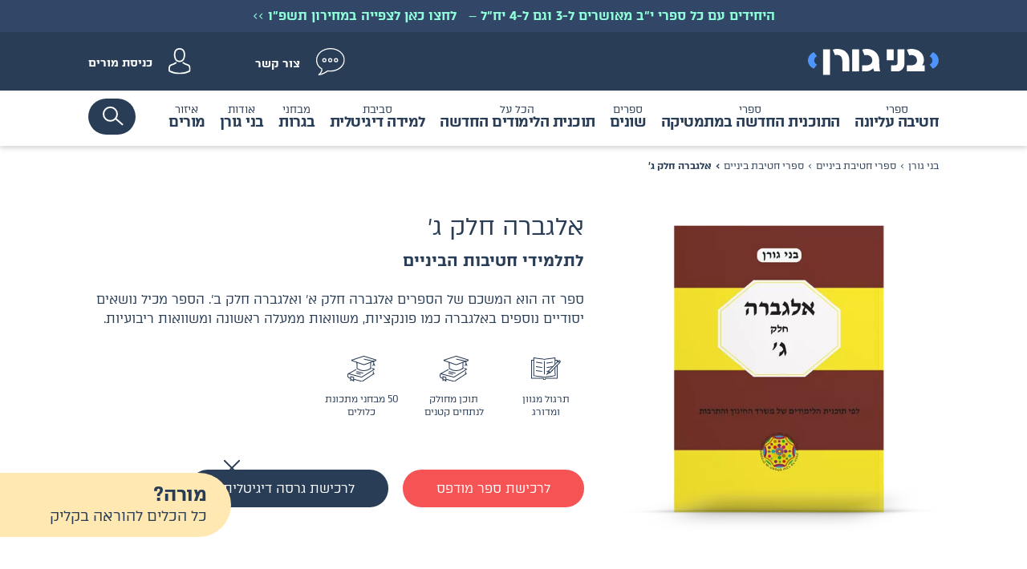

--- FILE ---
content_type: text/html; charset=UTF-8
request_url: https://www.bennygoren.co.il/%D7%9E%D7%95%D7%A6%D7%A8/%D7%90%D7%9C%D7%92%D7%91%D7%A8%D7%94-%D7%97%D7%9C%D7%A7-%D7%92%D7%B3-2/
body_size: 124801
content:
<!doctype html>
<html dir="rtl" lang="he-IL">

<head>
    <meta charset="UTF-8">
<script type="text/javascript">
/* <![CDATA[ */
 
//----------------------------------------------------------
//------ JAVASCRIPT HOOK FUNCTIONS FOR GRAVITY FORMS -------
//----------------------------------------------------------

if ( ! gform ) {
	document.addEventListener( 'gform_main_scripts_loaded', function() { gform.scriptsLoaded = true; } );
	window.addEventListener( 'DOMContentLoaded', function() { gform.domLoaded = true; } );

	var gform = {
		domLoaded: false,
		scriptsLoaded: false,
		initializeOnLoaded: function( fn ) {
			if ( gform.domLoaded && gform.scriptsLoaded ) {
				fn();
			} else if( ! gform.domLoaded && gform.scriptsLoaded ) {
				window.addEventListener( 'DOMContentLoaded', fn );
			} else {
				document.addEventListener( 'gform_main_scripts_loaded', fn );
			}
		},
		hooks: { action: {}, filter: {} },
		addAction: function( action, callable, priority, tag ) {
			gform.addHook( 'action', action, callable, priority, tag );
		},
		addFilter: function( action, callable, priority, tag ) {
			gform.addHook( 'filter', action, callable, priority, tag );
		},
		doAction: function( action ) {
			gform.doHook( 'action', action, arguments );
		},
		applyFilters: function( action ) {
			return gform.doHook( 'filter', action, arguments );
		},
		removeAction: function( action, tag ) {
			gform.removeHook( 'action', action, tag );
		},
		removeFilter: function( action, priority, tag ) {
			gform.removeHook( 'filter', action, priority, tag );
		},
		addHook: function( hookType, action, callable, priority, tag ) {
			if ( undefined == gform.hooks[hookType][action] ) {
				gform.hooks[hookType][action] = [];
			}
			var hooks = gform.hooks[hookType][action];
			if ( undefined == tag ) {
				tag = action + '_' + hooks.length;
			}
			if( priority == undefined ){
				priority = 10;
			}

			gform.hooks[hookType][action].push( { tag:tag, callable:callable, priority:priority } );
		},
		doHook: function( hookType, action, args ) {

			// splice args from object into array and remove first index which is the hook name
			args = Array.prototype.slice.call(args, 1);

			if ( undefined != gform.hooks[hookType][action] ) {
				var hooks = gform.hooks[hookType][action], hook;
				//sort by priority
				hooks.sort(function(a,b){return a["priority"]-b["priority"]});

				hooks.forEach( function( hookItem ) {
					hook = hookItem.callable;

					if(typeof hook != 'function')
						hook = window[hook];
					if ( 'action' == hookType ) {
						hook.apply(null, args);
					} else {
						args[0] = hook.apply(null, args);
					}
				} );
			}
			if ( 'filter'==hookType ) {
				return args[0];
			}
		},
		removeHook: function( hookType, action, priority, tag ) {
			if ( undefined != gform.hooks[hookType][action] ) {
				var hooks = gform.hooks[hookType][action];
				hooks = hooks.filter( function(hook, index, arr) {
					var removeHook = (undefined==tag||tag==hook.tag) && (undefined==priority||priority==hook.priority);
					return !removeHook;
				} );
				gform.hooks[hookType][action] = hooks;
			}
		}
	};
}
 
/* ]]> */
</script>

	<meta name="viewport" content="width=device-width, initial-scale=1.0, maximum-scale=1.0, user-scalable=no" />
    <link rel="profile" href="https://gmpg.org/xfn/11">
        <meta name='robots' content='noindex, follow' />

	<!-- This site is optimized with the Yoast SEO plugin v22.1 - https://yoast.com/wordpress/plugins/seo/ -->
	<title>אלגברה חלק ג׳ - בני גורן</title>
<link rel="stylesheet" href="https://www.bennygoren.co.il/wp-content/cache/ezcache/www.bennygoren.co.il/min/b6b50ce583917aedd783edc228694dbc.css" data-minify="1" />
	<meta property="og:locale" content="he_IL" />
	<meta property="og:type" content="article" />
	<meta property="og:title" content="אלגברה חלק ג׳ - בני גורן" />
	<meta property="og:url" content="https://www.bennygoren.co.il/מוצר/אלגברה-חלק-ג׳-2/" />
	<meta property="og:site_name" content="בני גורן" />
	<meta property="article:publisher" content="https://www.facebook.com/officialbennygoren/?locale=he_IL" />
	<meta property="article:modified_time" content="2023-02-16T11:27:30+00:00" />
	<meta property="og:image" content="https://www.bennygoren.co.il/wp-content/uploads/2022/07/203-1.d110a0.webp" />
	<meta property="og:image:width" content="522" />
	<meta property="og:image:height" content="532" />
	<meta property="og:image:type" content="image/png" />
	<meta name="twitter:card" content="summary_large_image" />
	<script type="application/ld+json" class="yoast-schema-graph">{"@context":"https://schema.org","@graph":[{"@type":"WebPage","@id":"https://www.bennygoren.co.il/מוצר/%d7%90%d7%9c%d7%92%d7%91%d7%a8%d7%94-%d7%97%d7%9c%d7%a7-%d7%92%d7%b3-2/","url":"https://www.bennygoren.co.il/מוצר/%d7%90%d7%9c%d7%92%d7%91%d7%a8%d7%94-%d7%97%d7%9c%d7%a7-%d7%92%d7%b3-2/","name":"אלגברה חלק ג׳ - בני גורן","isPartOf":{"@id":"https://www.bennygoren.co.il/#website"},"primaryImageOfPage":{"@id":"https://www.bennygoren.co.il/מוצר/%d7%90%d7%9c%d7%92%d7%91%d7%a8%d7%94-%d7%97%d7%9c%d7%a7-%d7%92%d7%b3-2/#primaryimage"},"image":{"@id":"https://www.bennygoren.co.il/מוצר/%d7%90%d7%9c%d7%92%d7%91%d7%a8%d7%94-%d7%97%d7%9c%d7%a7-%d7%92%d7%b3-2/#primaryimage"},"thumbnailUrl":"https://www.bennygoren.co.il/wp-content/uploads/2022/07/203-1.d110a0.webp","datePublished":"2022-07-17T17:43:13+00:00","dateModified":"2023-02-16T11:27:30+00:00","breadcrumb":{"@id":"https://www.bennygoren.co.il/מוצר/%d7%90%d7%9c%d7%92%d7%91%d7%a8%d7%94-%d7%97%d7%9c%d7%a7-%d7%92%d7%b3-2/#breadcrumb"},"inLanguage":"he-IL","potentialAction":[{"@type":"ReadAction","target":["https://www.bennygoren.co.il/מוצר/%d7%90%d7%9c%d7%92%d7%91%d7%a8%d7%94-%d7%97%d7%9c%d7%a7-%d7%92%d7%b3-2/"]}]},{"@type":"ImageObject","inLanguage":"he-IL","@id":"https://www.bennygoren.co.il/מוצר/%d7%90%d7%9c%d7%92%d7%91%d7%a8%d7%94-%d7%97%d7%9c%d7%a7-%d7%92%d7%b3-2/#primaryimage","url":"https://www.bennygoren.co.il/wp-content/uploads/2022/07/203-1.d110a0.webp","contentUrl":"https://www.bennygoren.co.il/wp-content/uploads/2022/07/203-1.d110a0.webp","width":522,"height":532},{"@type":"BreadcrumbList","@id":"https://www.bennygoren.co.il/מוצר/%d7%90%d7%9c%d7%92%d7%91%d7%a8%d7%94-%d7%97%d7%9c%d7%a7-%d7%92%d7%b3-2/#breadcrumb","itemListElement":[{"@type":"ListItem","position":1,"name":"בני גורן","item":"https://www.bennygoren.co.il/"},{"@type":"ListItem","position":2,"name":"מוצר","item":"https://www.bennygoren.co.il/מוצר/"},{"@type":"ListItem","position":3,"name":"כל ספרי בני גורן","item":"https://www.bennygoren.co.il/ספרים/all-books/"},{"@type":"ListItem","position":4,"name":"אלגברה חלק ג׳"}]},{"@type":"WebSite","@id":"https://www.bennygoren.co.il/#website","url":"https://www.bennygoren.co.il/","name":"בני גורן","description":"30 שנה של חינוך","publisher":{"@id":"https://www.bennygoren.co.il/#organization"},"potentialAction":[{"@type":"SearchAction","target":{"@type":"EntryPoint","urlTemplate":"https://www.bennygoren.co.il/?s={search_term_string}"},"query-input":"required name=search_term_string"}],"inLanguage":"he-IL"},{"@type":"Organization","@id":"https://www.bennygoren.co.il/#organization","name":"בני גורן ספרי מתמטיקה | 3 יחידות | 4 יחידות | 5 יחידות","alternateName":"ספרי לימוד במתמטיקה מאושרים לתוכנית החדשה בני גורן","url":"https://www.bennygoren.co.il/","logo":{"@type":"ImageObject","inLanguage":"he-IL","@id":"https://www.bennygoren.co.il/#/schema/logo/image/","url":"https://www.bennygoren.co.il/wp-content/uploads/2024/06/Illustration-1.svg","contentUrl":"https://www.bennygoren.co.il/wp-content/uploads/2024/06/Illustration-1.svg","width":102,"height":21,"caption":"בני גורן ספרי מתמטיקה | 3 יחידות | 4 יחידות | 5 יחידות"},"image":{"@id":"https://www.bennygoren.co.il/#/schema/logo/image/"},"sameAs":["https://www.facebook.com/officialbennygoren/?locale=he_IL"]}]}</script>
	<!-- / Yoast SEO plugin. -->


<link rel='dns-prefetch' href='//www.bennygoren.co.il' />
<link rel='dns-prefetch' href='//cdnjs.cloudflare.com' />
<link rel='dns-prefetch' href='//fonts.googleapis.com' />
<script type="text/javascript">
/* <![CDATA[ */
window._wpemojiSettings = {"baseUrl":"https:\/\/s.w.org\/images\/core\/emoji\/15.0.3\/72x72\/","ext":".png","svgUrl":"https:\/\/s.w.org\/images\/core\/emoji\/15.0.3\/svg\/","svgExt":".svg","source":{"wpemoji":"https:\/\/www.bennygoren.co.il\/wp-includes\/js\/wp-emoji.js?ver=6.6.4","twemoji":"https:\/\/www.bennygoren.co.il\/wp-includes\/js\/twemoji.js?ver=6.6.4"}};
/**
 * @output wp-includes/js/wp-emoji-loader.js
 */

/**
 * Emoji Settings as exported in PHP via _print_emoji_detection_script().
 * @typedef WPEmojiSettings
 * @type {object}
 * @property {?object} source
 * @property {?string} source.concatemoji
 * @property {?string} source.twemoji
 * @property {?string} source.wpemoji
 * @property {?boolean} DOMReady
 * @property {?Function} readyCallback
 */

/**
 * Support tests.
 * @typedef SupportTests
 * @type {object}
 * @property {?boolean} flag
 * @property {?boolean} emoji
 */

/**
 * IIFE to detect emoji support and load Twemoji if needed.
 *
 * @param {Window} window
 * @param {Document} document
 * @param {WPEmojiSettings} settings
 */
( function wpEmojiLoader( window, document, settings ) {
	if ( typeof Promise === 'undefined' ) {
		return;
	}

	var sessionStorageKey = 'wpEmojiSettingsSupports';
	var tests = [ 'flag', 'emoji' ];

	/**
	 * Checks whether the browser supports offloading to a Worker.
	 *
	 * @since 6.3.0
	 *
	 * @private
	 *
	 * @returns {boolean}
	 */
	function supportsWorkerOffloading() {
		return (
			typeof Worker !== 'undefined' &&
			typeof OffscreenCanvas !== 'undefined' &&
			typeof URL !== 'undefined' &&
			URL.createObjectURL &&
			typeof Blob !== 'undefined'
		);
	}

	/**
	 * @typedef SessionSupportTests
	 * @type {object}
	 * @property {number} timestamp
	 * @property {SupportTests} supportTests
	 */

	/**
	 * Get support tests from session.
	 *
	 * @since 6.3.0
	 *
	 * @private
	 *
	 * @returns {?SupportTests} Support tests, or null if not set or older than 1 week.
	 */
	function getSessionSupportTests() {
		try {
			/** @type {SessionSupportTests} */
			var item = JSON.parse(
				sessionStorage.getItem( sessionStorageKey )
			);
			if (
				typeof item === 'object' &&
				typeof item.timestamp === 'number' &&
				new Date().valueOf() < item.timestamp + 604800 && // Note: Number is a week in seconds.
				typeof item.supportTests === 'object'
			) {
				return item.supportTests;
			}
		} catch ( e ) {}
		return null;
	}

	/**
	 * Persist the supports in session storage.
	 *
	 * @since 6.3.0
	 *
	 * @private
	 *
	 * @param {SupportTests} supportTests Support tests.
	 */
	function setSessionSupportTests( supportTests ) {
		try {
			/** @type {SessionSupportTests} */
			var item = {
				supportTests: supportTests,
				timestamp: new Date().valueOf()
			};

			sessionStorage.setItem(
				sessionStorageKey,
				JSON.stringify( item )
			);
		} catch ( e ) {}
	}

	/**
	 * Checks if two sets of Emoji characters render the same visually.
	 *
	 * This function may be serialized to run in a Worker. Therefore, it cannot refer to variables from the containing
	 * scope. Everything must be passed by parameters.
	 *
	 * @since 4.9.0
	 *
	 * @private
	 *
	 * @param {CanvasRenderingContext2D} context 2D Context.
	 * @param {string} set1 Set of Emoji to test.
	 * @param {string} set2 Set of Emoji to test.
	 *
	 * @return {boolean} True if the two sets render the same.
	 */
	function emojiSetsRenderIdentically( context, set1, set2 ) {
		// Cleanup from previous test.
		context.clearRect( 0, 0, context.canvas.width, context.canvas.height );
		context.fillText( set1, 0, 0 );
		var rendered1 = new Uint32Array(
			context.getImageData(
				0,
				0,
				context.canvas.width,
				context.canvas.height
			).data
		);

		// Cleanup from previous test.
		context.clearRect( 0, 0, context.canvas.width, context.canvas.height );
		context.fillText( set2, 0, 0 );
		var rendered2 = new Uint32Array(
			context.getImageData(
				0,
				0,
				context.canvas.width,
				context.canvas.height
			).data
		);

		return rendered1.every( function ( rendered2Data, index ) {
			return rendered2Data === rendered2[ index ];
		} );
	}

	/**
	 * Determines if the browser properly renders Emoji that Twemoji can supplement.
	 *
	 * This function may be serialized to run in a Worker. Therefore, it cannot refer to variables from the containing
	 * scope. Everything must be passed by parameters.
	 *
	 * @since 4.2.0
	 *
	 * @private
	 *
	 * @param {CanvasRenderingContext2D} context 2D Context.
	 * @param {string} type Whether to test for support of "flag" or "emoji".
	 * @param {Function} emojiSetsRenderIdentically Reference to emojiSetsRenderIdentically function, needed due to minification.
	 *
	 * @return {boolean} True if the browser can render emoji, false if it cannot.
	 */
	function browserSupportsEmoji( context, type, emojiSetsRenderIdentically ) {
		var isIdentical;

		switch ( type ) {
			case 'flag':
				/*
				 * Test for Transgender flag compatibility. Added in Unicode 13.
				 *
				 * To test for support, we try to render it, and compare the rendering to how it would look if
				 * the browser doesn't render it correctly (white flag emoji + transgender symbol).
				 */
				isIdentical = emojiSetsRenderIdentically(
					context,
					'\uD83C\uDFF3\uFE0F\u200D\u26A7\uFE0F', // as a zero-width joiner sequence
					'\uD83C\uDFF3\uFE0F\u200B\u26A7\uFE0F' // separated by a zero-width space
				);

				if ( isIdentical ) {
					return false;
				}

				/*
				 * Test for UN flag compatibility. This is the least supported of the letter locale flags,
				 * so gives us an easy test for full support.
				 *
				 * To test for support, we try to render it, and compare the rendering to how it would look if
				 * the browser doesn't render it correctly ([U] + [N]).
				 */
				isIdentical = emojiSetsRenderIdentically(
					context,
					'\uD83C\uDDFA\uD83C\uDDF3', // as the sequence of two code points
					'\uD83C\uDDFA\u200B\uD83C\uDDF3' // as the two code points separated by a zero-width space
				);

				if ( isIdentical ) {
					return false;
				}

				/*
				 * Test for English flag compatibility. England is a country in the United Kingdom, it
				 * does not have a two letter locale code but rather a five letter sub-division code.
				 *
				 * To test for support, we try to render it, and compare the rendering to how it would look if
				 * the browser doesn't render it correctly (black flag emoji + [G] + [B] + [E] + [N] + [G]).
				 */
				isIdentical = emojiSetsRenderIdentically(
					context,
					// as the flag sequence
					'\uD83C\uDFF4\uDB40\uDC67\uDB40\uDC62\uDB40\uDC65\uDB40\uDC6E\uDB40\uDC67\uDB40\uDC7F',
					// with each code point separated by a zero-width space
					'\uD83C\uDFF4\u200B\uDB40\uDC67\u200B\uDB40\uDC62\u200B\uDB40\uDC65\u200B\uDB40\uDC6E\u200B\uDB40\uDC67\u200B\uDB40\uDC7F'
				);

				return ! isIdentical;
			case 'emoji':
				/*
				 * Four and twenty blackbirds baked in a pie.
				 *
				 * To test for Emoji 15.0 support, try to render a new emoji: Blackbird.
				 *
				 * The Blackbird is a ZWJ sequence combining 🐦 Bird and ⬛ large black square.,
				 *
				 * 0x1F426 (\uD83D\uDC26) == Bird
				 * 0x200D == Zero-Width Joiner (ZWJ) that links the code points for the new emoji or
				 * 0x200B == Zero-Width Space (ZWS) that is rendered for clients not supporting the new emoji.
				 * 0x2B1B == Large Black Square
				 *
				 * When updating this test for future Emoji releases, ensure that individual emoji that make up the
				 * sequence come from older emoji standards.
				 */
				isIdentical = emojiSetsRenderIdentically(
					context,
					'\uD83D\uDC26\u200D\u2B1B', // as the zero-width joiner sequence
					'\uD83D\uDC26\u200B\u2B1B' // separated by a zero-width space
				);

				return ! isIdentical;
		}

		return false;
	}

	/**
	 * Checks emoji support tests.
	 *
	 * This function may be serialized to run in a Worker. Therefore, it cannot refer to variables from the containing
	 * scope. Everything must be passed by parameters.
	 *
	 * @since 6.3.0
	 *
	 * @private
	 *
	 * @param {string[]} tests Tests.
	 * @param {Function} browserSupportsEmoji Reference to browserSupportsEmoji function, needed due to minification.
	 * @param {Function} emojiSetsRenderIdentically Reference to emojiSetsRenderIdentically function, needed due to minification.
	 *
	 * @return {SupportTests} Support tests.
	 */
	function testEmojiSupports( tests, browserSupportsEmoji, emojiSetsRenderIdentically ) {
		var canvas;
		if (
			typeof WorkerGlobalScope !== 'undefined' &&
			self instanceof WorkerGlobalScope
		) {
			canvas = new OffscreenCanvas( 300, 150 ); // Dimensions are default for HTMLCanvasElement.
		} else {
			canvas = document.createElement( 'canvas' );
		}

		var context = canvas.getContext( '2d', { willReadFrequently: true } );

		/*
		 * Chrome on OS X added native emoji rendering in M41. Unfortunately,
		 * it doesn't work when the font is bolder than 500 weight. So, we
		 * check for bold rendering support to avoid invisible emoji in Chrome.
		 */
		context.textBaseline = 'top';
		context.font = '600 32px Arial';

		var supports = {};
		tests.forEach( function ( test ) {
			supports[ test ] = browserSupportsEmoji( context, test, emojiSetsRenderIdentically );
		} );
		return supports;
	}

	/**
	 * Adds a script to the head of the document.
	 *
	 * @ignore
	 *
	 * @since 4.2.0
	 *
	 * @param {string} src The url where the script is located.
	 *
	 * @return {void}
	 */
	function addScript( src ) {
		var script = document.createElement( 'script' );
		script.src = src;
		script.defer = true;
		document.head.appendChild( script );
	}

	settings.supports = {
		everything: true,
		everythingExceptFlag: true
	};

	// Create a promise for DOMContentLoaded since the worker logic may finish after the event has fired.
	var domReadyPromise = new Promise( function ( resolve ) {
		document.addEventListener( 'DOMContentLoaded', resolve, {
			once: true
		} );
	} );

	// Obtain the emoji support from the browser, asynchronously when possible.
	new Promise( function ( resolve ) {
		var supportTests = getSessionSupportTests();
		if ( supportTests ) {
			resolve( supportTests );
			return;
		}

		if ( supportsWorkerOffloading() ) {
			try {
				// Note that the functions are being passed as arguments due to minification.
				var workerScript =
					'postMessage(' +
					testEmojiSupports.toString() +
					'(' +
					[
						JSON.stringify( tests ),
						browserSupportsEmoji.toString(),
						emojiSetsRenderIdentically.toString()
					].join( ',' ) +
					'));';
				var blob = new Blob( [ workerScript ], {
					type: 'text/javascript'
				} );
				var worker = new Worker( URL.createObjectURL( blob ), { name: 'wpTestEmojiSupports' } );
				worker.onmessage = function ( event ) {
					supportTests = event.data;
					setSessionSupportTests( supportTests );
					worker.terminate();
					resolve( supportTests );
				};
				return;
			} catch ( e ) {}
		}

		supportTests = testEmojiSupports( tests, browserSupportsEmoji, emojiSetsRenderIdentically );
		setSessionSupportTests( supportTests );
		resolve( supportTests );
	} )
		// Once the browser emoji support has been obtained from the session, finalize the settings.
		.then( function ( supportTests ) {
			/*
			 * Tests the browser support for flag emojis and other emojis, and adjusts the
			 * support settings accordingly.
			 */
			for ( var test in supportTests ) {
				settings.supports[ test ] = supportTests[ test ];

				settings.supports.everything =
					settings.supports.everything && settings.supports[ test ];

				if ( 'flag' !== test ) {
					settings.supports.everythingExceptFlag =
						settings.supports.everythingExceptFlag &&
						settings.supports[ test ];
				}
			}

			settings.supports.everythingExceptFlag =
				settings.supports.everythingExceptFlag &&
				! settings.supports.flag;

			// Sets DOMReady to false and assigns a ready function to settings.
			settings.DOMReady = false;
			settings.readyCallback = function () {
				settings.DOMReady = true;
			};
		} )
		.then( function () {
			return domReadyPromise;
		} )
		.then( function () {
			// When the browser can not render everything we need to load a polyfill.
			if ( ! settings.supports.everything ) {
				settings.readyCallback();

				var src = settings.source || {};

				if ( src.concatemoji ) {
					addScript( src.concatemoji );
				} else if ( src.wpemoji && src.twemoji ) {
					addScript( src.twemoji );
					addScript( src.wpemoji );
				}
			}
		} );
} )( window, document, window._wpemojiSettings );

/* ]]> */
</script>
<style id='wp-emoji-styles-inline-css' type='text/css'>

	img.wp-smiley, img.emoji {
		display: inline !important;
		border: none !important;
		box-shadow: none !important;
		height: 1em !important;
		width: 1em !important;
		margin: 0 0.07em !important;
		vertical-align: -0.1em !important;
		background: none !important;
		padding: 0 !important;
	}
</style>

<style id='safe-svg-svg-icon-style-inline-css' type='text/css'>
.safe-svg-cover{text-align:center}.safe-svg-cover .safe-svg-inside{display:inline-block;max-width:100%}.safe-svg-cover svg{height:100%;max-height:100%;max-width:100%;width:100%}

</style>
<style id='pdfemb-pdf-embedder-viewer-style-inline-css' type='text/css'>
.wp-block-pdfemb-pdf-embedder-viewer{max-width:none}

</style>
<style id='classic-theme-styles-inline-css' type='text/css'>
/**
 * These rules are needed for backwards compatibility.
 * They should match the button element rules in the base theme.json file.
 */
.wp-block-button__link {
	color: #ffffff;
	background-color: #32373c;
	border-radius: 9999px; /* 100% causes an oval, but any explicit but really high value retains the pill shape. */

	/* This needs a low specificity so it won't override the rules from the button element if defined in theme.json. */
	box-shadow: none;
	text-decoration: none;

	/* The extra 2px are added to size solids the same as the outline versions.*/
	padding: calc(0.667em + 2px) calc(1.333em + 2px);

	font-size: 1.125em;
}

.wp-block-file__button {
	background: #32373c;
	color: #ffffff;
	text-decoration: none;
}

</style>
<style id='global-styles-inline-css' type='text/css'>
:root{--wp--preset--aspect-ratio--square: 1;--wp--preset--aspect-ratio--4-3: 4/3;--wp--preset--aspect-ratio--3-4: 3/4;--wp--preset--aspect-ratio--3-2: 3/2;--wp--preset--aspect-ratio--2-3: 2/3;--wp--preset--aspect-ratio--16-9: 16/9;--wp--preset--aspect-ratio--9-16: 9/16;--wp--preset--color--black: #000000;--wp--preset--color--cyan-bluish-gray: #abb8c3;--wp--preset--color--white: #ffffff;--wp--preset--color--pale-pink: #f78da7;--wp--preset--color--vivid-red: #cf2e2e;--wp--preset--color--luminous-vivid-orange: #ff6900;--wp--preset--color--luminous-vivid-amber: #fcb900;--wp--preset--color--light-green-cyan: #7bdcb5;--wp--preset--color--vivid-green-cyan: #00d084;--wp--preset--color--pale-cyan-blue: #8ed1fc;--wp--preset--color--vivid-cyan-blue: #0693e3;--wp--preset--color--vivid-purple: #9b51e0;--wp--preset--gradient--vivid-cyan-blue-to-vivid-purple: linear-gradient(135deg,rgba(6,147,227,1) 0%,rgb(155,81,224) 100%);--wp--preset--gradient--light-green-cyan-to-vivid-green-cyan: linear-gradient(135deg,rgb(122,220,180) 0%,rgb(0,208,130) 100%);--wp--preset--gradient--luminous-vivid-amber-to-luminous-vivid-orange: linear-gradient(135deg,rgba(252,185,0,1) 0%,rgba(255,105,0,1) 100%);--wp--preset--gradient--luminous-vivid-orange-to-vivid-red: linear-gradient(135deg,rgba(255,105,0,1) 0%,rgb(207,46,46) 100%);--wp--preset--gradient--very-light-gray-to-cyan-bluish-gray: linear-gradient(135deg,rgb(238,238,238) 0%,rgb(169,184,195) 100%);--wp--preset--gradient--cool-to-warm-spectrum: linear-gradient(135deg,rgb(74,234,220) 0%,rgb(151,120,209) 20%,rgb(207,42,186) 40%,rgb(238,44,130) 60%,rgb(251,105,98) 80%,rgb(254,248,76) 100%);--wp--preset--gradient--blush-light-purple: linear-gradient(135deg,rgb(255,206,236) 0%,rgb(152,150,240) 100%);--wp--preset--gradient--blush-bordeaux: linear-gradient(135deg,rgb(254,205,165) 0%,rgb(254,45,45) 50%,rgb(107,0,62) 100%);--wp--preset--gradient--luminous-dusk: linear-gradient(135deg,rgb(255,203,112) 0%,rgb(199,81,192) 50%,rgb(65,88,208) 100%);--wp--preset--gradient--pale-ocean: linear-gradient(135deg,rgb(255,245,203) 0%,rgb(182,227,212) 50%,rgb(51,167,181) 100%);--wp--preset--gradient--electric-grass: linear-gradient(135deg,rgb(202,248,128) 0%,rgb(113,206,126) 100%);--wp--preset--gradient--midnight: linear-gradient(135deg,rgb(2,3,129) 0%,rgb(40,116,252) 100%);--wp--preset--font-size--small: 13px;--wp--preset--font-size--medium: 20px;--wp--preset--font-size--large: 36px;--wp--preset--font-size--x-large: 42px;--wp--preset--spacing--20: 0.44rem;--wp--preset--spacing--30: 0.67rem;--wp--preset--spacing--40: 1rem;--wp--preset--spacing--50: 1.5rem;--wp--preset--spacing--60: 2.25rem;--wp--preset--spacing--70: 3.38rem;--wp--preset--spacing--80: 5.06rem;--wp--preset--shadow--natural: 6px 6px 9px rgba(0, 0, 0, 0.2);--wp--preset--shadow--deep: 12px 12px 50px rgba(0, 0, 0, 0.4);--wp--preset--shadow--sharp: 6px 6px 0px rgba(0, 0, 0, 0.2);--wp--preset--shadow--outlined: 6px 6px 0px -3px rgba(255, 255, 255, 1), 6px 6px rgba(0, 0, 0, 1);--wp--preset--shadow--crisp: 6px 6px 0px rgba(0, 0, 0, 1);}:where(.is-layout-flex){gap: 0.5em;}:where(.is-layout-grid){gap: 0.5em;}body .is-layout-flex{display: flex;}.is-layout-flex{flex-wrap: wrap;align-items: center;}.is-layout-flex > :is(*, div){margin: 0;}body .is-layout-grid{display: grid;}.is-layout-grid > :is(*, div){margin: 0;}:where(.wp-block-columns.is-layout-flex){gap: 2em;}:where(.wp-block-columns.is-layout-grid){gap: 2em;}:where(.wp-block-post-template.is-layout-flex){gap: 1.25em;}:where(.wp-block-post-template.is-layout-grid){gap: 1.25em;}.has-black-color{color: var(--wp--preset--color--black) !important;}.has-cyan-bluish-gray-color{color: var(--wp--preset--color--cyan-bluish-gray) !important;}.has-white-color{color: var(--wp--preset--color--white) !important;}.has-pale-pink-color{color: var(--wp--preset--color--pale-pink) !important;}.has-vivid-red-color{color: var(--wp--preset--color--vivid-red) !important;}.has-luminous-vivid-orange-color{color: var(--wp--preset--color--luminous-vivid-orange) !important;}.has-luminous-vivid-amber-color{color: var(--wp--preset--color--luminous-vivid-amber) !important;}.has-light-green-cyan-color{color: var(--wp--preset--color--light-green-cyan) !important;}.has-vivid-green-cyan-color{color: var(--wp--preset--color--vivid-green-cyan) !important;}.has-pale-cyan-blue-color{color: var(--wp--preset--color--pale-cyan-blue) !important;}.has-vivid-cyan-blue-color{color: var(--wp--preset--color--vivid-cyan-blue) !important;}.has-vivid-purple-color{color: var(--wp--preset--color--vivid-purple) !important;}.has-black-background-color{background-color: var(--wp--preset--color--black) !important;}.has-cyan-bluish-gray-background-color{background-color: var(--wp--preset--color--cyan-bluish-gray) !important;}.has-white-background-color{background-color: var(--wp--preset--color--white) !important;}.has-pale-pink-background-color{background-color: var(--wp--preset--color--pale-pink) !important;}.has-vivid-red-background-color{background-color: var(--wp--preset--color--vivid-red) !important;}.has-luminous-vivid-orange-background-color{background-color: var(--wp--preset--color--luminous-vivid-orange) !important;}.has-luminous-vivid-amber-background-color{background-color: var(--wp--preset--color--luminous-vivid-amber) !important;}.has-light-green-cyan-background-color{background-color: var(--wp--preset--color--light-green-cyan) !important;}.has-vivid-green-cyan-background-color{background-color: var(--wp--preset--color--vivid-green-cyan) !important;}.has-pale-cyan-blue-background-color{background-color: var(--wp--preset--color--pale-cyan-blue) !important;}.has-vivid-cyan-blue-background-color{background-color: var(--wp--preset--color--vivid-cyan-blue) !important;}.has-vivid-purple-background-color{background-color: var(--wp--preset--color--vivid-purple) !important;}.has-black-border-color{border-color: var(--wp--preset--color--black) !important;}.has-cyan-bluish-gray-border-color{border-color: var(--wp--preset--color--cyan-bluish-gray) !important;}.has-white-border-color{border-color: var(--wp--preset--color--white) !important;}.has-pale-pink-border-color{border-color: var(--wp--preset--color--pale-pink) !important;}.has-vivid-red-border-color{border-color: var(--wp--preset--color--vivid-red) !important;}.has-luminous-vivid-orange-border-color{border-color: var(--wp--preset--color--luminous-vivid-orange) !important;}.has-luminous-vivid-amber-border-color{border-color: var(--wp--preset--color--luminous-vivid-amber) !important;}.has-light-green-cyan-border-color{border-color: var(--wp--preset--color--light-green-cyan) !important;}.has-vivid-green-cyan-border-color{border-color: var(--wp--preset--color--vivid-green-cyan) !important;}.has-pale-cyan-blue-border-color{border-color: var(--wp--preset--color--pale-cyan-blue) !important;}.has-vivid-cyan-blue-border-color{border-color: var(--wp--preset--color--vivid-cyan-blue) !important;}.has-vivid-purple-border-color{border-color: var(--wp--preset--color--vivid-purple) !important;}.has-vivid-cyan-blue-to-vivid-purple-gradient-background{background: var(--wp--preset--gradient--vivid-cyan-blue-to-vivid-purple) !important;}.has-light-green-cyan-to-vivid-green-cyan-gradient-background{background: var(--wp--preset--gradient--light-green-cyan-to-vivid-green-cyan) !important;}.has-luminous-vivid-amber-to-luminous-vivid-orange-gradient-background{background: var(--wp--preset--gradient--luminous-vivid-amber-to-luminous-vivid-orange) !important;}.has-luminous-vivid-orange-to-vivid-red-gradient-background{background: var(--wp--preset--gradient--luminous-vivid-orange-to-vivid-red) !important;}.has-very-light-gray-to-cyan-bluish-gray-gradient-background{background: var(--wp--preset--gradient--very-light-gray-to-cyan-bluish-gray) !important;}.has-cool-to-warm-spectrum-gradient-background{background: var(--wp--preset--gradient--cool-to-warm-spectrum) !important;}.has-blush-light-purple-gradient-background{background: var(--wp--preset--gradient--blush-light-purple) !important;}.has-blush-bordeaux-gradient-background{background: var(--wp--preset--gradient--blush-bordeaux) !important;}.has-luminous-dusk-gradient-background{background: var(--wp--preset--gradient--luminous-dusk) !important;}.has-pale-ocean-gradient-background{background: var(--wp--preset--gradient--pale-ocean) !important;}.has-electric-grass-gradient-background{background: var(--wp--preset--gradient--electric-grass) !important;}.has-midnight-gradient-background{background: var(--wp--preset--gradient--midnight) !important;}.has-small-font-size{font-size: var(--wp--preset--font-size--small) !important;}.has-medium-font-size{font-size: var(--wp--preset--font-size--medium) !important;}.has-large-font-size{font-size: var(--wp--preset--font-size--large) !important;}.has-x-large-font-size{font-size: var(--wp--preset--font-size--x-large) !important;}
:where(.wp-block-post-template.is-layout-flex){gap: 1.25em;}:where(.wp-block-post-template.is-layout-grid){gap: 1.25em;}
:where(.wp-block-columns.is-layout-flex){gap: 2em;}:where(.wp-block-columns.is-layout-grid){gap: 2em;}
:root :where(.wp-block-pullquote){font-size: 1.5em;line-height: 1.6;}
</style>








<link rel='stylesheet' id='heebo-css' href='https://fonts.googleapis.com/css?family=Heebo%3Awght%40200%3B400%3B700%3B900&#038;display=swap&#038;ver=6.6.4' type='text/css' media='all' />







<link rel='stylesheet' id='select2-css' href='https://cdnjs.cloudflare.com/ajax/libs/select2/4.0.13/css/select2.min.css?ver=4.0.13' type='text/css' media='all' />

<script type="text/javascript" src="https://www.bennygoren.co.il/wp-includes/js/jquery/jquery.js?ver=3.7.1" id="jquery-core-js"></script>
<script type="text/javascript" src="https://www.bennygoren.co.il/wp-includes/js/jquery/jquery-migrate.js?ver=3.4.1" id="jquery-migrate-js"></script>
<script type="text/javascript" id="cookie-notice-front-js-before">
/* <![CDATA[ */
var cnArgs = {"ajaxUrl":"https:\/\/www.bennygoren.co.il\/wp-admin\/admin-ajax.php","nonce":"50f05bd43a","hideEffect":"fade","position":"bottom","onScroll":false,"onScrollOffset":100,"onClick":false,"cookieName":"cookie_notice_accepted","cookieTime":2592000,"cookieTimeRejected":2592000,"globalCookie":false,"redirection":false,"cache":true,"revokeCookies":false,"revokeCookiesOpt":"automatic"};
/* ]]> */
</script>
<script type="text/javascript" src="https://www.bennygoren.co.il/wp-content/plugins/cookie-notice/js/front.js?ver=2.5.7" id="cookie-notice-front-js"></script>
<script type="text/javascript" id="equal-height-columns-js-extra">
/* <![CDATA[ */
var equalHeightColumnElements = {"element-groups":{"1":{"selector":"","breakpoint":1}}};
/* ]]> */
</script>
<script type="text/javascript" src="https://www.bennygoren.co.il/wp-content/plugins/equal-height-columns/public/js/equal-height-columns-public.js?ver=1.2.0" id="equal-height-columns-js"></script>
<script type="text/javascript" src="https://www.bennygoren.co.il/wp-content/plugins/hide-admin-bar-based-on-user-roles/public/js/hide-admin-bar-based-on-user-roles-public.js?ver=3.7.2" id="hide-admin-bar-based-on-user-roles-js"></script>
<script type="text/javascript" id="ajax-wishlist-js-js-extra">
/* <![CDATA[ */
var ajax_wishlist_object = {"ajaxurl":"https:\/\/www.bennygoren.co.il\/wp-admin\/admin-ajax.php"};
/* ]]> */
</script>
<script type="text/javascript" src="https://www.bennygoren.co.il/wp-content/themes/wpstack-child/includes/ajax-wishlist/ajax-wishlist.js?ver=6.6.4" id="ajax-wishlist-js-js"></script>
<script type="text/javascript" id="product_ajax_wishlist-js-js-extra">
/* <![CDATA[ */
var product_ajax_wishlist = {"ajaxurl":"https:\/\/www.bennygoren.co.il\/wp-admin\/admin-ajax.php"};
/* ]]> */
</script>
<script type="text/javascript" src="https://www.bennygoren.co.il/wp-content/themes/wpstack-child/assets/scripts/ajax-wishlist.js?ver=6.6.4" id="product_ajax_wishlist-js-js"></script>
<link rel="https://api.w.org/" href="https://www.bennygoren.co.il/wp-json/" /><link rel='shortlink' href='https://www.bennygoren.co.il/?p=1899' />
<link rel="alternate" title="oEmbed (JSON)" type="application/json+oembed" href="https://www.bennygoren.co.il/wp-json/oembed/1.0/embed?url=https%3A%2F%2Fwww.bennygoren.co.il%2F%D7%9E%D7%95%D7%A6%D7%A8%2F%25d7%2590%25d7%259c%25d7%2592%25d7%2591%25d7%25a8%25d7%2594-%25d7%2597%25d7%259c%25d7%25a7-%25d7%2592%25d7%25b3-2%2F" />
<link rel="alternate" title="oEmbed (XML)" type="text/xml+oembed" href="https://www.bennygoren.co.il/wp-json/oembed/1.0/embed?url=https%3A%2F%2Fwww.bennygoren.co.il%2F%D7%9E%D7%95%D7%A6%D7%A8%2F%25d7%2590%25d7%259c%25d7%2592%25d7%2591%25d7%25a8%25d7%2594-%25d7%2597%25d7%259c%25d7%25a7-%25d7%2592%25d7%25b3-2%2F&#038;format=xml" />
<!-- Google Tag Manager -->
<script>(function(w,d,s,l,i){w[l]=w[l]||[];w[l].push({'gtm.start':
new Date().getTime(),event:'gtm.js'});var f=d.getElementsByTagName(s)[0],
j=d.createElement(s),dl=l!='dataLayer'?'&l='+l:'';j.async=true;j.src=
'https://www.googletagmanager.com/gtm.js?id='+i+dl;f.parentNode.insertBefore(j,f);
})(window,document,'script','dataLayer','GTM-56P58L3');</script>
<!-- End Google Tag Manager -->

<!-- Hotjar Tracking Code for https://www.bennygoren.co.il/ -->
<script>
    (function(h,o,t,j,a,r){
        h.hj=h.hj||function(){(h.hj.q=h.hj.q||[]).push(arguments)};
        h._hjSettings={hjid:3871790,hjsv:6};
        a=o.getElementsByTagName('head')[0];
        r=o.createElement('script');r.async=1;
        r.src=t+h._hjSettings.hjid+j+h._hjSettings.hjsv;
        a.appendChild(r);
    })(window,document,'https://static.hotjar.com/c/hotjar-','.js?sv=');
</script>
			<style>
                .asp_m{height: 0;}            </style>
			            					<link rel="preconnect" href="https://fonts.gstatic.com" crossorigin />
					<style>
						@font-face {
  font-family: 'Open Sans';
  font-style: normal;
  font-weight: 300;
  font-stretch: normal;
  font-display: swap;
  src: url(https://fonts.gstatic.com/s/opensans/v34/memSYaGs126MiZpBA-UvWbX2vVnXBbObj2OVZyOOSr4dVJWUgsiH0B4gaVc.ttf) format('truetype');
}
@font-face {
  font-family: 'Open Sans';
  font-style: normal;
  font-weight: 400;
  font-stretch: normal;
  font-display: swap;
  src: url(https://fonts.gstatic.com/s/opensans/v34/memSYaGs126MiZpBA-UvWbX2vVnXBbObj2OVZyOOSr4dVJWUgsjZ0B4gaVc.ttf) format('truetype');
}
@font-face {
  font-family: 'Open Sans';
  font-style: normal;
  font-weight: 700;
  font-stretch: normal;
  font-display: swap;
  src: url(https://fonts.gstatic.com/s/opensans/v34/memSYaGs126MiZpBA-UvWbX2vVnXBbObj2OVZyOOSr4dVJWUgsg-1x4gaVc.ttf) format('truetype');
}
					</style>
					<!-- start Simple Custom CSS and JS -->
<style type="text/css">
body .laptop-screen .wpstack-bg.bg-set {
    background-size: contain;
    background-repeat: no-repeat;
    background-image: url(https://bennygoren.co.il/wp-content/uploads/2022/11/lpt-bg.png) !important;
}

.loop-product.single_product_item .title-product {
    min-height: 50px;
    font-size: 16px;
    font-weight: 500;
}

.lp-content .content-form .gform_wrapper.gravity-theme .gfield.gfield--type-captcha{
    padding: 0;
    padding-top: 20px;
}

.lp-content .content-form .gform_wrapper.gravity-theme .gfield.gfield--type-captcha .gfield_label{
    display: none;
}



.login-signup-popup .gform_wrapper.gravity-theme .gfield input[type="text"], .login-signup-popup .gform_wrapper.gravity-theme .gfield input[type="password"] {
    height: 30px !important;
    font-size: 15px !important;
}

.menu-notitle.original-title{
	display: none;
}

@media only screen and (max-width: 767px) {
.inner-login-form {
    margin-top: 40px !important;
	}
}
	.appendix-section .icon-item {
    background: #fff;
    padding: 30px 30px 24px !important;
}
.appendix-section .icon-item{
	margin-left: 10px !important ;
	margin-right: 10px !important;
}


.appendix-section .icon img {
    max-width: 70px !important;
}

#menu-social-menu {
    display: inline-flex !important;
    margin-top: 20px;
}

.wsp-pages-title, .wsp-products-title, .wsp-categories-title{
	display: none !important;
}
</style>
<!-- end Simple Custom CSS and JS -->
<!-- start Simple Custom CSS and JS -->
<style type="text/css">
.login-signup-popup .gform_wrapper.gravity-theme .gfield input[type="text"], .login-signup-popup .gform_wrapper.gravity-theme .gfield input[type="password"] {
    height: 36px !important;
}


.gform_fields .gfield input::-webkit-input-placeholder {
	/* Chrome/Opera/Safari */
  font-size: 16px !important;
}
.gform_fields .gfield input::-moz-placeholder { 
	/* Firefox 19+ */
	font-size: 16px !important;
}
.gform_fields .gfield input:-ms-input-placeholder {
	/* IE 10+ */
  font-size: 16px !important;
}
.gform_fields .gfield input:-moz-placeholder {
	/* Firefox 18- */
  font-size: 16px !important;
}

.login-signup-popup .gform_wrapper.gravity-theme .gfield input[type="text"], .login-signup-popup .gform_wrapper.gravity-theme .gfield input[type="password"]{
	font-size: 16px !important;
}

.inner-login-form {

/*     padding: 70px 100px 0 100px !important; */
}

.product_page_pd h1{
	font-size: 30px !important;
	margin-bottom: 12px;
    font-weight: 400;
}

h1.original-title{
	font-size: 16px !important;
}

.page-id-4033 .wpstack-button {
    color: #fff !important;
}
</style>
<!-- end Simple Custom CSS and JS -->
<!-- start Simple Custom CSS and JS -->
<style type="text/css">
.floater{
	display: none;
}
@media only screen and (max-width: 767px){
	.floater{
/* 		display: none; */
	}
	.floater .toolbar-item:nth-child(2), 
	.desktop-only{
		display: none;
	}
	
	.mobile-floater .floater-items {
		width: 100% !important;
		display: flex;
		align-items: center;
		justify-content: center;
	}

	.floater {
		width: 100%;
	}

	.mobile-floater .toolbar-item {
		display: inline-block;
		flex-basis: 20%;
		border-radius: 0;
		padding: 10px;
	}

	.mobile-floater .toolbar-item .floater-icon img {
		filter: brightness(0) invert(1);
		height: 26px;
	}

	.mobile-floater .toolbar-item:first-child {
		border-radius: 0;
	}

	.mobile-floater .floater-text .title {
		color: #fff;
		font-size: 12px;
		text-align: center;
	}
	body .floater {
		top: unset;
		bottom: 0;
	}
	.floater .floater-icon {
		margin-right: 0;
		margin: auto;
		height: 44px;
		width: 44px;
		border-radius: 50%;
		display: flex;
		align-items: center;
		justify-content: center;
		padding: 5px;
	}
	.floater .current-page .floater-icon {
		background: #fff;
		height: 44px;
		width: 44px;
	}

	.floater .current-page img {
		filter: unset !important;
	}


}
@media only screen and (min-width: 768px){
	.mobile-only{
		display: none;
	}
}

.floater{
    position: fixed;
    z-index: 999;
    top: 220px;
    right: 0px;
}


.floater .title{
    font-size: 18px;
    color: #293D56;
    
}
/*
.floater-items > div{
    padding:  20px 23px 20px;
    position: relative;
    display: flex;
    background: #F55354;
    width: 84px;
    align-items: center;
	height: 106px;
}
.floater-items > div:first-child{
    border-top-left-radius: 25px;
}
.floater-items > div:last-child{
    border-bottom-left-radius: 25px;
}

a.link_overlay{
    position: absolute;
    top: 0;
    left: 0;
    right: 0;
    width: 100%;
    height: 100%;
    z-index: 10;
}

.floater-items .floater-item:after{
    content: '';
    position: absolute;
    right: 0;
    left: 0;
    top: 0;
    width: 100%;
    height: 100%;
    background: #F55354;
    z-index: -1;
    transform: translatex(150px);
    transition: .5s;
    border-top-left-radius: 55px;
    border-bottom-left-radius: 55px;
    box-shadow: 0px 3px 6px rgb(0 0 0 / 20%);
}


.floater-items > div{
    height: 84px;
}



.floater-text{
    opacity: 0;
    transform: translatex(150px);
    margin-right: 20px;
    transition: transform .5s;
	max-width: 103px;
}

.floater-items .floater-item svg{
	min-width: 40px;
}
    

.floater-items .floater-item:hover svg path{
    fill: #EF5152;
}
.floater-items .floater-item:hover{
    background: transparent;
    width: auto;
    border-top-left-radius: 55px;
    border-bottom-left-radius: 55px;
}
.floater-items .floater-item:hover .floater-text{
    transform: translatex(0);
    opacity: 1;
}
.floater-items .floater-item:hover:after {
    transform: translatex(0);
    background: #fff;
    
}
*/

.toolbar-item .sliding-panel{
    position: absolute;
    right: 0;
    top: 0;
    width: 200px;
    background: white;
    display: flex;
    height: 90px;
    align-items: center;
    border-top-left-radius: 55px;
    border-bottom-left-radius: 55px;
}

.toolbar-item{
    position: relative;
    height: 95px;
    background-color: #F55354;
}

.toolbar-item .floater-icon img{
    height: 35px;
    display: inline-block;
}

.toolbar-item .floater-icon{
    width: 35px;
    text-align: center;
    margin-left: 15px;
}
.teachers-floater.closed{
    transform: translatex(-90%);
}
.teachers-floater.closed{
    transition: .5s;
}
.teachers-floater:hover{
    transform: translatex(0%);
}
.teachers-floater .popup-close{
    top: -20px;
    right: -15px;
}
.teachers-floater.closed .popup-close{
     display: none;
}
</style>
<!-- end Simple Custom CSS and JS -->
<!-- start Simple Custom CSS and JS -->
<script type="text/javascript">
(function ($) {
    "use strict";

    jQuery(document).ready(function ($) {
        
const customList = document.querySelector('.bookList');
const liItems = customList.querySelectorAll('.bookList__item');
const itemCount = liItems.length;
const startColor = "#ffdddc";
const endColor = "#fff7f6";

for (let i = 0; i < itemCount; i++) {
  const ratio = i / (itemCount - 1);
  const newColor = interpolateColor(startColor, endColor, ratio);
  liItems[i].querySelector('.bookList__top').style.backgroundColor = newColor;
}

function interpolateColor(startColor, endColor, ratio) {
  const startRGB = hexToRgb(startColor);
  const endRGB = hexToRgb(endColor);

  const newR = Math.round(startRGB.r + (endRGB.r - startRGB.r) * ratio);
  const newG = Math.round(startRGB.g + (endRGB.g - startRGB.g) * ratio);
  const newB = Math.round(startRGB.b + (endRGB.b - startRGB.b) * ratio);
  
  return rgbToHex(newR, newG, newB);
}

function hexToRgb(hex) {
  const bigint = parseInt(hex.slice(1), 16);
  const r = (bigint >> 16) & 255;
  const g = (bigint >> 8) & 255;
  const b = bigint & 255;
  return { r, g, b };
}

function rgbToHex(r, g, b) {
  return `#${(1 << 24 | r << 16 | g << 8 | b).toString(16).slice(1)}`;
}
    });

}(jQuery));
</script>
<!-- end Simple Custom CSS and JS -->
<!-- start Simple Custom CSS and JS -->
<script type="text/javascript">
// jquery wrapper
jQuery(document).ready(function($) {
    // check if clean=true in the url
    var clean = window.location.search.match(/clean=true/);
    if (clean) {
        // find all <a> tags that have href to pdf files
        $('a[href$=".pdf"]').each(function() {
            // remove data-fancybox attribute
            $(this).removeAttr('data-fancybox');
            // Add target blank to open in new tab
            $(this).attr('target', '_blank');
        } );
    }

});
</script>
<!-- end Simple Custom CSS and JS -->
<!-- start Simple Custom CSS and JS -->
<script type="text/javascript">
jQuery(document).ready(function($) {
    $('.site-content > section, .site-content > div').each(function() {

        // Check if ID is already set, if so, skip this element
        if ($(this).attr('id')) {
            return;
        }

        // Find the first title element which is H2 or H1
        var title = $(this).find('h2, h1').first();
        // If there is a title element, then set the id of the element to the title's text after removing all non-alphanumeric characters and converting to lowercase
        if (title.length) {
            // Allow hebrew characters
            var id_slug = title.text().replace(/[^א-תa-zA-Z0-9]/g, '-').toLowerCase();
            // Encode the slug as uri component
            //id_slug = encodeURIComponent(id_slug);
            $(this).attr('id', id_slug);
        }
        // If there is no title element, then set the id of the element to the element type and index number
        else {
            $(this).attr('id', $(this).prop('tagName').toLowerCase() + '-' + $(this).index());
        }
    });

    // Check if the URL has a hash, if so, scroll to the element with that id
    if (window.location.hash) {
        var hash = window.location.hash;
        // Decode the hash
        hash = decodeURIComponent(hash);
        $('html, body').animate({
            scrollTop: $(hash).offset().top - 120
        }, 100);
    }

});
</script>
<!-- end Simple Custom CSS and JS -->
<!-- start Simple Custom CSS and JS -->
<script type="text/javascript">
jQuery(document).ready(function( $ ){
	
	$elements = 'select[name="product_grade"] option:not([disabled]):not([value="all"])';
	$($elements).each(function(){
		$text = $(this).text();
		
		
		if($text=="יא"){
			$text = 'י"א'; 
		} else if($text=="יב"){
			$text = 'י"ב'; 
		} else {
			$text = $text + "'";
		}


		$(this).html($text);
	});
	
	$elements = '.grades-filter ul > li';
	$($elements).each(function(){
		$text = $(this).text().trim();

		if($text=="כיתה י'"){
			$text = "כיתה י'"; 
		} else if($text=="כיתה יא'"){
			$text = 'כיתה י"א'; 
		} else if($text=="כיתה יב'"){
			$text = 'כיתה י"ב'; 
		}


		$(this).html($text);
	});
	
	
});

</script>
<!-- end Simple Custom CSS and JS -->
<!-- start Simple Custom CSS and JS -->
<style type="text/css">
.icons.slick-initialized.slick-slider .slick-track,.videos.slick-initialized.slick-slider .slick-track {
    margin-right: 0;
}
</style>
<!-- end Simple Custom CSS and JS -->
<!-- start Simple Custom CSS and JS -->
<style type="text/css">
.tabs-lessons li .wishlist {
    display: none;
}
body .tabs-lessons li{
    color: #fff;
    font-weight: 400;
}
body .tabs-lessons li.active{
	font-weight: 700;
}
body .tabs-lessons.slick-initialized .slick-slide {
    display: flex;
    align-items: center;
    justify-content: center;
}
body .tabs-lessons .slick-track{
	margin-right: 0;
}
a.wishlist {
    width: 50px;
    height: 50px;
    display: block;
    background-image: url(/wp-content/themes/wpstack-child/assets/images/cuts_bookmark-off.svg);
    background-size: cover;
    background-position: center;
    cursor: pointer;
    transition: .2s;
}
.lessons-title_left{
    display: flex;
}
a.wishlist.saved{
    background-image: url(/wp-content/themes/wpstack-child/assets/images/cuts_bookmark-on.svg);

}
a.wishlist.loading{
    opacity: .5;
    pointer-events: none;
}
.width-1600{
	max-width: 1600px; 
	margin-left: auto;
	margin-right: auto;
	display: block;
}
.tabs-lessons  .slick-next{
    left: -30px;
}
.tabs-lessons  .slick-prev{
    right: -30px;
}
.tabs-lessons .slick-list:before,
.tabs-lessons .slick-list:after{
    content: '';
    position: absolute;
    width: 40px;
    height: calc( 100% + 20px );
    left: -10px;
    top: 0;
    z-index: 11;
    background: linear-gradient(to right, rgba(255, 255, 255, 0.8), rgba(255, 255, 255, 0.2));
    filter: blur(5px);
}
.tabs-lessons .slick-list:before{
    left: -10px;
}
.tabs-lessons .slick-list:after{
    right: -10px;
	background: linear-gradient(to left, rgba(255, 255, 255, 0.8), rgba(255, 255, 255, 0.2));
}
.tabs-lessons .slick-list{
    position: relative;
}
.user-scrolled-view.special-product .product_page_pd h1{
    font-weight: 700;
}
.user-scrolled-view.special-product .special-product-details{
    padding-bottom: 0;
}
.user-scrolled-view.special-product .product_page_pd h4{
    margin-bottom: 20px;;
}
.special-product-details,
.product_page_pd h1,
 .product_page_pd h4,
.product_thumnail > *{
    transition: .2s;
}
.user-scrolled-view.special-product .product_thumnail > *{
    width: 70%;
}
span.wishlist-count.has-item{
    position: absolute;
    left: 40px;
    width: 50px;
    height: 50px;
    top: 50%;
    transform: translatey(-50%);
    display: flex;
    color: #fff;
    justify-content: center;
    align-items: center;
    background-image: url(/wp-content/themes/wpstack-child/assets/images/cuts_bookmark-on.svg);
    background-size: cover;
    background-position: center;
    cursor: pointer;
	font-size: 10px;
}
.products .single_product_item span.wishlist-count.has-item{
    left: 30px;
    top: 25px;
    z-index: 99;
}
span.wishlist-count:not(.has-item) {
    font-size: 0;
}
body .tabs-lessons:not(.slick-initialized) li{
	display: inline-block;
}
@media only screen and (max-width: 768px){
	.tabs-lessons .slick-next {
		background-image: url(/wp-content/themes/wpstack-child/assets/images/arrow-left.svg);
	}
	.tabs-lessons .slick-prev {
		right: 0;
	}
	.tabs-lessons .slick-next {
		left: 0;
	}
}

.product_page_pd h4{
    margin-bottom: 25px;
}

.wpstack-breadcrumbs .current-item{
    font-weight: bold;
}

body .tabs-lessons li .label{
    line-height: 1.6;
}

.lessonsTable__item {
    vertical-align: top;
    align-items: flex-start;
}
.tabs-lessons .slick-list,
body .tabs-lessons .slick-track{
	display: flex;
}

@media only screen and (min-width: 769px){
.product_archive_items {
    justify-content: center !important;
	}}
</style>
<!-- end Simple Custom CSS and JS -->
<!-- start Simple Custom CSS and JS -->
<style type="text/css">
/* FLOATING TITLE */

.floating-tab-title{
    width: 100%;
    position: fixed;
    top: 0;
    background-color: #ffdddc;
    z-index: 99;
    max-width: 1170px;
    margin: 0 auto;
    left: 50%;
    transform: translatex(-50%);
    transition: .5s;
}

.floating-tab-title .title{
    font-weight: bold;
    color: #35415b;
}

.floating-tab-title > a{
    display: block;
    max-width: 1170px;
    margin: 0 auto;
}

.admin-bar .floating-tab-title{
    top: 32px;
}

body:not(.current-tab-not-in-view) .floating-tab-title,
body.tab-active:not(.current-tab-not-in-view) .floating-tab-title{
    max-width: 1170px;
    transform: translatex(-50%);
}

body.current-tab-not-in-view.tab-active .floating-tab-title,
body.tab-active .floating-tab-title{
    transform: translatey(calc( 100% + 8px )) translatex(-50%);
    max-width: 100%;
}

@media only screen and (max-width: 768px){
    .admin-bar .floating-tab-title{
        top: 18px;
    }
}

.anchor{
    transform: translatey(-170px);
}

@media only screen and (max-width: 424px){
    .admin-bar .floating-tab-title,
    .floating-tab-title{
        top: -2px;
    }
}

@media only screen and (max-width: 600px){
    .admin-bar .floating-tab-title,
    .floating-tab-title{
        top: 18px;
    }
}

</style>
<!-- end Simple Custom CSS and JS -->
<!-- start Simple Custom CSS and JS -->
<style type="text/css">
.bookList__item:nth-child(1) .bookList__top{
    background: #ffdddc;
}
.bookList__item:nth-child(2) .bookList__top{
    background: rgba(255,221,220,0.80);
}
.bookList__item:nth-child(3) .bookList__top{
    background: rgba(255,221,220,0.60);
}
.bookList__item:nth-child(4) .bookList__top{
    background: rgba(255,221,220,0.40);
}
.bookList__item:nth-child(5) .bookList__top{
    background: rgba(255,221,220,0.20);
}
.bookList__item:nth-child(6) .bookList__top{
    background: rgba(255,221,220,0.10);
}

.unit-exam .tabs-unit_link,
.topic-exam .tabs-unit_link{
    background: #35415b;
   	color: #fef1d1;
  	margin-bottom: 22px;
}

.unit-exam .tabs-unit_link:hover,
.topic-exam .tabs-unit_link:hover{
    background: #fef1d1;
	color: #35415b !important;
}

.class_goals b{
    margin-left: 10px
}

.modal_all_content{
    direction: rtl;
    text-align: right;
}
html, body{
    scroll-behavior: smooth;
}

body.clean .floating-tab-title,
body.clean > *:not(.l-canvas),
body.clean #page-footer,
body.clean #page-header{
    display: none;
}

body.clean .floating-tab-title,
body.clean .admin-bar .floating-tab-title{
    top: -50px;
}

body.clean{
  background-color: white;
    min-height: unset !important;
}

.img-center {
    display: -webkit-box;
    display: -ms-flexbox;
    display: flex;
    -webkit-box-align: center;
    -ms-flex-align: center;
    align-items: center;
    overflow: hidden;
}
.img-center img {
	display: block;
	-webkit-box-flex: 0;
    -webkit-flex: 0 0 auto;
    -ms-flex: 0 0 auto;
    flex: 0 0 auto;
    max-width: 100%;
    max-height: 100%;
    -ms-flex-item-align: center;
    -ms-grid-row-align: center;
    align-self: center;
    -webkit-align-self: center;
    margin: 0 auto;
}
.text-right {
	text-align: right;
}
.clearfix {
	float: none;
    clear: both;
}
.clearfix:after {
	clear: both;
}
.clearfix:before,
.clearfix:after {
	display: table;
    content: " ";
}
.overflow-hidden {
	overflow: hidden;
} 
.rel {
	position: relative;
}
.size-0 {
	display: table;
	font-size: 0;
	width: 100%;
}
.flex {
	display: -webkit-box;
	display: -webkit-flex;
	display: -ms-flexbox;
	display: flex;
}
.f_none {
	-webkit-box-flex: 0;
	-webkit-flex: none;
	-ms-flex: none;
	flex: none;
}
.a-i_center {
	-webkit-box-align: center;
	-webkit-align-items: center;
	-ms-flex-align: center;
	align-items: center;
}
.j-c_start {
	-webkit-box-pack: start;
	-webkit-justify-content: flex-start;
	-ms-flex-pack: start;
	justify-content: flex-start;
}
.j-c_center {
	-webkit-box-pack: center;
	-webkit-justify-content: center;
	-ms-flex-pack: center;
	justify-content: center;
}
.j-c_around {
	-webkit-justify-content: space-around;
	-ms-flex-pack: distribute;
	justify-content: space-around;
}
.j-c_between {
	-webkit-box-pack: justify;
	-webkit-justify-content: space-between;
	-ms-flex-pack: justify;
	justify-content: space-between;
}
.f-d_column {
	-webkit-box-orient: vertical;
	-webkit-box-direction: normal;
	-webkit-flex-direction: column;
	-ms-flex-direction: column;
	flex-direction: column;
}
.f_nowrap {
	-webkit-flex-wrap: nowrap;
	-ms-flex-wrap: nowrap;
	flex-wrap: nowrap;
}






.width-1170 {
	max-width: 1170px;
	margin: 0 auto;
}
.bookList {
	margin: 40px 0;
}
.bookList__item {
	border-bottom: 1px solid #fff;
}
.bookList__top {
	line-height: 1.5;
    cursor: pointer;
    padding: 1em 1.5em 1em 40px;
    width: 100%;
    transition: background 0.2s,color 0.2s;
    text-align: right;
    position: relative;
    cursor: pointer;
}
.bookList__item.open {
	font-weight: bold;
}
.bookList__top:hover:before {
	opacity: 1;
	visibility: visible;
	transition: 0.3s ease all;
}
.bookList__top:before {
	opacity: 0;
	visibility: hidden;
	content: "";
	background: rgba(0,0,0,0.04);
	position: absolute;
	top: 0;
	right: 0;
	bottom: 0;
	left: 0;
	transition: 0.3s ease all;
}
body.tab-active .floating-tab-title .bookList__plus,
.bookList__plus {
	position: absolute;
    top: 50%;
    left: 15px;
    line-height: 1em;
    height: 1em;
    width: 1em;
    margin-top: -0.5em;
    text-align: center;
    transition: transform 0.3s;
	transform: rotate(0deg);
}
.bookList__item.open .bookList__plus {
    transform: rotate(135deg);
    transition: transform 0.3s;
}
.bookList__plus:before,
.bookList__plus:after {
	display: block;
    content: '';
    position: absolute;	
    background: #35415B;
}
.bookList__plus:before {
    top: 0;
    left: .425em;
    height: 100%;
    width: .15em;
}
.bookList__plus:after {
    content: '';
    top: .425em;
    left: 0;
    height: .15em;
    width: 100%;
}
.class_goals {
    font-weight: normal;
}
.bookList__bottom {
	display: none;
	padding: 22px 0 45px 0;
}
.tabs-lessons {
	list-style: none;
	margin: 0 0px 36px 0 !important;
	padding: 0;
	background: #293f57;
}
.tabs-lessons li {
	display: -webkit-box;
	display: -webkit-flex;
	display: -ms-flexbox;
	display: flex;
	-webkit-box-align: center;
	-webkit-align-items: center;
	-ms-flex-align: center;
	align-items: center;
	box-sizing: border-box;
	min-height: 80px;
	padding: 10px 15px;
	border-top: 2px solid #293f57;
	border-bottom: 1PX solid #293f57;
	transition: 0.3s ease all;
	cursor: pointer;
	color: #ffdddc;
	font-size: 15px;
	text-align: center;
	margin: 0;
}
.tabs-lessons li:hover {
	background: rgba(0,0,0,0.05);
}
.tabs-lessons li.active {
	background-color: #ffffff;
	color: #293f57;
	border-top: 2px solid #7CA8FB;
	border-bottom: 1PX solid #E3E7F0;
}
.tabs-lessons_content {
	display: none;
}
.tabs-lessons_content.active {
	display: block;
}
.lessons-title {
	margin-bottom: 18px;
}
.lessons-title p {
	margin: 0;
}
.lessons-title_left {
	font-size: 0;
}
.lessons-title_link {
	display: inline-block;
	vertical-align: top;
	font-family: 'Heebo',sans-serif;
    font-size: 1rem;
    line-height: 1.2!important;
    font-weight: 400;
    font-style: normal;
    text-transform: none;
    letter-spacing: 0.01em;
    border-radius: 0.5em;
    padding: 0.8em 1.6em;
    border-color: transparent;
    box-shadow: 0 0em 0em rgb(0 0 0 / 20%);
}
.lessons-title_link-1 {
    background: #7ca8fb;
    color: #ffffff;
    margin: 0.3em 0.6em 0.3em 0;
}
.lessons-title_link-1:hover {
	box-shadow: 0 0em 0em rgb(0 0 0 / 20%);
    background: #35415b;
    color: #ffffff !important;
}
.lessons-title_link-2 {
    background: #35415b;
   	color: #fef1d1;
   	margin: 0.3em 0.6em 0.3em 0;
}
.lessons-title_link-2:hover {
	background: #fef1d1;
	color: #35415b !important;
	margin: 0.3em 0.6em 0.3em 0;
}
.tabs-lessons_link {
    background: #35415b;
   	color: #fef1d1;
}
.tabs-lessons_link:hover {
	background: #fef1d1;
	color: #35415b !important;
}
.lessonsTable {
	margin-bottom: 25px;
}
.lessonsTable__top {
    width: 100%;
    height: 40px;
    position: relative;
    border-bottom: 1px solid #E3E7F0;
}
.lessonsTable__top > div {
    height: 100%;
    -webkit-box-flex: 0;
    -ms-flex: none;
    flex: none;
    text-transform: uppercase;
    color: #35415b;
    font-size: 16px;
    font-weight: bold;
    box-sizing: border-box;
    padding: 10px;
    line-height: 1;
    text-align: right;
}
.lessonsTable__box-1 {
	width: 33.33%;
}
.lessonsTable__box-2 {
	width: 33.33%;
}
.lessonsTable__box-3 {
	width: 33.33%;
}
.lessonsTable__item > div {
    height: 100%;
    -webkit-box-flex: 0;
    -ms-flex: none;
    flex: none;
    text-transform: uppercase;
    color: #35415b;
    font-size: 16px;
    box-sizing: border-box;
    padding: 0.6rem 10px;
    line-height: 1.4;
    text-align: right;
    font-weight: normal;
}
.lessonsTable__item {
    width: 100%;
    position: relative;
    border-bottom: 1px solid #E3E7F0;
    border-top: 0;
    transition: 0.3s ease all;
}
.lessonsTable__mobile-title {
	display: none;
}


@media screen and (max-width: 1199px) {

}
@media screen and (max-width: 1023px) {
    
}
@media screen and (max-width: 979px) {
    .tabs-lessons li {
	    padding: 10px 10px;
	    font-size: 13px;
	    line-height: 1.2;
	}
}
@media screen and (max-width: 799px) {
    
}
@media screen and (max-width: 767px) {
    .lessonsTable__top {
    	display: none;
    }
    .lessonsTable__item {
	    -webkit-flex-wrap: wrap;
	    -ms-flex-wrap: wrap;
	    flex-wrap: wrap;
	    border: 1px solid #E3E7F0;
	    border-bottom: 0;
	    text-align: center;
	}
	.lessonsTable__item:last-child {
		border-bottom: 1px solid #E3E7F0;
	}
    .lessonsTable__box-1 {
	    width: 100%;
	    border-bottom: 1px dashed #E3E7F0;
	    display: block;
	}
	.lessonsTable__box-2,
	.lessonsTable__box-3 {
	    width: 50%;
	    display: -webkit-inline-box;
	    display: -webkit-inline-flex;
	    display: -ms-inline-flexbox;
	    display: inline-flex;
	    -webkit-box-orient: vertical;
	    -webkit-box-direction: normal;
	    -webkit-flex-direction: column;
	    -ms-flex-direction: column;
	    flex-direction: column;
	}
	.lessonsTable__item > div {
		text-align: center;
		font-size: 14px;
		line-height: 1.2;
		font-weight: normal;
	}
	.lessonsTable__mobile-title {
		display: block;
		font-weight: bold;
	}
	.tabs-lessons_scroll {
		width: 100%;
	    min-height: .01%;
	    overflow-y: hidden;
	    overflow-x: auto;
	    -ms-overflow-style: -ms-autohiding-scrollbar;	
		font-size: 0;
	    padding-bottom: 5px;
	}
	.tabs-lessons_scroll::-webkit-scrollbar-track {
	    background: transparent;
	    height: 3px; 
	}
	.tabs-lessons_scroll::-webkit-scrollbar-thumb {
	    background: #293f57;
	    border-radius: 10px;
	}
	.tabs-lessons_scroll::-webkit-scrollbar {
	    background-color: #E3E7F0;
	    height: 3px; 
	    border-radius: 10px;
	}
	.tabs-lessons li {
	    background: #293f57;
	    padding: 10px 15px;
	}


}
@media screen and (max-width: 639px) {
    
}
@media screen and (max-width: 600px) {
	.bookList {
		margin-left: -0.5rem;
    	margin-right: -0.5rem;
	}
	.bookList__top {
	    line-height: 1.3;
	    padding: 0.7em 0.7em 0.7em 40px;
	}
	.lessons-title {
	    margin-bottom: 15px;
	    display: block;
	    text-align: center;
	}
	.lessons-title p {
		margin-bottom: 10px;
	}
	.tabs-lessons {
	    margin: 0 0px 20px 0 !important;
	}
	.bookList__bottom {
	    padding: 20px 0 30px 0;
	}
	.lessonsTable {
	    margin-bottom: 15px;
	}


	.tabs-lessons_scroll {

	}
   	
}

@media screen and (max-width: 479px) {
    
}
@media screen and (max-width: 374px) {
    
}
@media screen and (max-width: 359px) {
    
}


</style>
<!-- end Simple Custom CSS and JS -->
<!-- start Simple Custom CSS and JS -->
<style type="text/css">
body.special-product .product_details_area{
    background: #e9e9e9;
	margin-bottom: 0;
}
body.special-product .product_image{
	margin-top: 20px;
}
.goren2_content ul{
    padding: 0;
    list-style: none;
}
.goren2_content ul li{
    margin-bottom: 10px;
    font-size: 16px;
    font-weight: 500;
    position: relative;
    padding-right: 10px;
}
.goren2_content ul li:before{
    content: '';
    width: 8px;
    height: 8px;
    position: absolute;
    background: #293D56;
    right: -10px;
    top: 50%;
    transform: translate(-50%, -50%);
}
.special-product-archives{
    padding-top: 50px;
    padding-bottom: 50px;
}
.special-product-archives .no-products{
    text-align: center;
    flex-basis: 100%;
}
.page-template-template-special-products p.description{
    max-width: 500px;
    margin: auto;
}
.special-product-archives{
    background-color: #fff;
}
.page-template-template-special-products .filter-section{
    padding-bottom: 50px;
}
.page-template-template-special-products  .single_product_item .product_thumnail .wpstack-bg{
	z-index: 9;
}

.special-product .special-product-details{
    padding-bottom: 50px;
}


.goren-2{
    padding-top: 50px;
    padding-bottom: 50px;
}

@media only screen and (max-width: 990px){
    .special-product .row .col{
        flex-basis: 100% !important; 
    }
    .special-product .goren2_content{
        text-align: right;
        padding-bottom: 50px;
    }
   .special-product .product_page_pd{
        margin-top: 0;
    }
    .goren-2{
        padding-top: 0;
        padding-bottom: 0;
    }
}

.special-product-archives .prodct_btn_group > *:not(.button_more_info){ 
     display: none !important;
}

.special-product-archives .post-list{
    width: 100%;

}

.page-template-template-special-products p.description {
    max-width: 400px;
	padding-top: 24px;
    font-weight: 500;
}

.page-template-template-special-products .single-banner {
    margin-bottom: 0px;
}
</style>
<!-- end Simple Custom CSS and JS -->
<!-- start Simple Custom CSS and JS -->
<style type="text/css">
.goren2_iframe iframe{
    min-height: 500px;
}
</style>
<!-- end Simple Custom CSS and JS -->
<!-- start Simple Custom CSS and JS -->
<style type="text/css">
section.error-404{
    min-height: 80vh;
    display: flex;
    align-items: center;
    justify-content: center;
}
section.error-404 .col-md-12{
    text-align: center;
}
section.error-404 a{
    padding: 10px 20px;
    background: #293D56;
    border-radius: 50px;
    color: #fff;
    margin-top: 20px;
    display: inline-block;
}
section.error-404 h1{
    margin-bottom: 10px;
}
</style>
<!-- end Simple Custom CSS and JS -->
<!-- start Simple Custom CSS and JS -->
<style type="text/css">
.loop-pdf span.title_2nd_row{
    font-weight: normal;
}
.loop-pdf .title span:not(.title_2nd_row){
/*     font-size: 20px; */
	margin-bottom: 10px;
}
.loop-pdf > .inner-wrapper{
    gap: 5px
}
body .loop-pdf .btn{
    max-width: 120px;
    font-size: 16px;
    margin-bottom: 10px;
}
.pdf-grid{
    justify-content: flex-start;
}
.single .pdf-grid{
    justify-content: flex-start;
}
.single .loop-pdf .title span:not(.title_2nd_row){
    font-weight: 500;
}
.search-filters .filter-item .select2-container,
.pdf-grid-sorter .select2-container{
    -webkit-appearance: none;
    -moz-appearance: none;
    text-indent: 1px;
    text-overflow: '';
    width: 100% !important;
/*     padding: 20px 24px; */
    border-radius: 36px;
    border: 1px solid #D8D8D8;
    font-weight: bold;
    outline: none;
    font-size: 16px;
    font-family: inherit;
    background-color: #fff;
}
.select2-container--default .select2-selection--single{
    background: none;
    border: none;
}
.select2-container--default[dir="rtl"] .select2-selection--single .select2-selection__arrow{
    display: none;
}

@media only screen and (max-width: 550px){
    .pdf-grid .loop-pdf{
        padding: 10px;
    }
    .pdf-grid .loop-pdf > .inner-wrapper{
        padding: 10px;
    }
}

.loop-pdf[data-visible="false"],
select option[data-visible="false"]{
	display: none;
}

select option[data-visible="false"][value="all"]{
	display: block;
}

.filter-group.no-results .filter_submit,
.filter-group.no-results select[name="pdf_title"]{
    pointer-events: none;
    opacity: 0.6;
}

.filter-group.no-results select[name="pdf_title"]{
    background: rgba(0,0,0,0.1);
}

.filter-group.no-results .filter-title{
    cursor: not-allowed;
}

.pdf-grid{
    margin-top: 25px;
}
.pdf-grid-sorter{
    margin-top: 35px;
    display: flex;
    justify-content: flex-end;
}
.select2-container--default .select2-results__option[aria-disabled=true]{
    display: none !important;
}
.select2-container .select2-selection--single{
    padding: 0px 24px;
    height:70px;
    display: flex;
    align-items: center;
}
.select2-container[dir="rtl"] .select2-selection--single .select2-selection__rendered{
    padding: 0
}
@media (max-width: 768px){
.search-filters .filter-item {
	flex-basis: calc( 50% - 10px ) !important;
	margin-right: 5px !important;
	margin-left: 5px !important;
}

.search-filters .filter-item.filter_submit {
    max-width: 100% !important;
    flex-basis: 100% !important;
}
	
.filter_submit button {
    width: 100% !important;
	}
	
	
.select2-container .select2-selection--single {
    padding: 0px 24px;
	height: 56px;
	}
	
	.search-filters select{
		padding-top: 20px !important;
		padding-bottom: 20px !important;
	}
}

</style>
<!-- end Simple Custom CSS and JS -->
<!-- start Simple Custom CSS and JS -->
<style type="text/css">
.single-post .single-content > .container{
    max-width: 900px;
    margin-left: auto;
    margin-right: auto;
}
.single-post .fsection.content-block p{
    line-height: 1.8;
}
.single-post .fsection.content-block ul li{
    font-size: 16px;
    line-height: 1.8;
}
.single-post .blog-archive .loop-post{
	margin-bottom: 50px;
}
body .blog-archive .loop-post h3, 
body .blog-archive .loop-post p{
	font-size: 16px !important;
}


.blog-archive .loop-post {
    margin-bottom: 50px;
}
.product_archive_wrapper .container {
    width: calc( 100% - 55px * 2 );
    max-width: 1600px;
	display: block;
}
.product_archive_wrapper .product_archive_items{
    margin: 0 -30px;
}

.single-post .related-posts .blog-archive .loop-post {
    flex-basis: calc( 100% / 4 - 60px );
}

@media ( min-width: 1440px ){
   body.page-template-template-exams .loop-pdf{
        flex-basis: calc( 100% / 6 );
    } 
}
body.page-template-template-exams .pdf-grid{
    justify-content: flex-start;
    margin-left: -20px;
    margin-right: -20px;
}
body.page-template-template-exams section#section-2{
    display: block;
}
@media only screen and (max-width: 550px){
    body.page-template-template-exams .pdf-grid{
		margin-left: -10px;
		margin-right: -10px;
	}
}
@media only screen and (max-width: 1250px){
    body .blog-archive .loop-post{
        flex-basis: calc( 100% / 3 - 60px );
		margin-bottom: 30px;
    }

}
@media only screen and (max-width: 1150px){
    body .product_archive_wrapper .container-narrow{
        width: 100%;
    }
}
body .blog-archive .product_archive_items{
    padding-top: 30px !important;
}


 .single-post .related-posts .blog-archive .loop-post{
    flex-basis: calc( 100% / 4 - 60px );
}
.related-posts{   
	justify-content: space-between;
    width: calc( 100% - 55px * 2 );
    max-width: 1600px;
    align-items: center;
    padding-right: 80px;
}

@media only screen and (max-width: 800px){

 	.single-post .related-posts .blog-archive.loop-post{
        flex-basis: calc( 100% / 1 );
        margin-left: 0;
        margin-right: 0;
		margin-bottom: 15px;
    }
    body .blog-archive .loop-post{
        flex-basis: calc( 100% / 2 - 60px );
    }

}


@media only screen and (max-width: 600px){
    body .blog-archive .loop-post{
        flex-basis: calc( 100% / 2 - 40px );
        margin-left: 10px;
        margin-right: 10px;
    }

}

@media only screen and (max-width: 490px){
    body .blog-archive .loop-post{
        flex-basis: calc( 100% / 1 - 20px );
        margin-left: 10px;
        margin-right: 10px;
  
    }
}
@media only screen and (max-width: 550px){
	 .single-post .related-posts .blog-archive .loop-post{
		flex-basis: calc( 100% / 1 - 20px );
	}
}

body .loop-pdf{
    flex-basis: calc( 100% / 4 );
}

@media only screen and (max-width: 1000px){
    body .loop-pdf{
        flex-basis: calc( 100% / 3 );
    }
}

@media only screen and (max-width: 650px){
   body .loop-pdf{
        flex-basis: calc( 100% / 2 );
    }
}

@media only screen and (max-width: 1000px){
    .single-post .single-banner h1{
        font-size: 40px;
    }
}

@media only screen and (max-width: 768px){
    .single-post .single-banner h1{
        font-size: 30px;
        margin-bottom: 20px;
    }
}

body .blog-archive .loop-post p {
    font-size: 13px !important;
}

.single .loop-pdf .title span:not(.title_2nd_row) {
    font-weight: 700;
}

.loop-pdf .title, .loop-pdf .title > * {
    font-size: 14px;
}
</style>
<!-- end Simple Custom CSS and JS -->
<!-- start Simple Custom CSS and JS -->
<style type="text/css">
.search-filters .filter-group-items{
    display: flex;
    justify-content: space-around;
    align-items: center;
}
.search-filters .filter-group-title{
    text-align: center;
    margin-bottom: 30px;
    font-size: 24px;
    font-weight: 500;
}
.search-filters select{
    -webkit-appearance: none;
    -moz-appearance: none;
    text-indent: 1px;
    text-overflow: '';
    width: 100%;
    padding: 24px;
    border-radius: 36px;
    border: 1px solid #D8D8D8;
    font-weight: bold;
    outline: none;
    font-size: 16px;
    font-family: inherit;
}
.search-filters .filter-item{
    flex-basis: 100%;
    margin: 0 10px;
}
.search-filters .filter-item.filter_submit{
    max-width: 50px;
}
.pdf-grid .empty-message{
    flex-basis: 100%;
    max-width: 100%;
    text-align: center;
    display: none;
}

@media ( max-width: 768px ){
	.search-filters .filter-group-items {
		flex-wrap: wrap;
		background: #fff;
		padding: 30px 15px;
		border-radius: 30px;
		justify-content: flex-start;
	}

	.search-filters .filter-item {
		margin: 0;
		margin-bottom: 15px;
		flex-basis: calc( 100% - 50px );
	}
}
</style>
<!-- end Simple Custom CSS and JS -->
<!-- start Simple Custom CSS and JS -->
<style type="text/css">
.blog-archive .archive_fitlers > *{
    flex-basis: 100%;
}

.blog-archive .archive_fitlers{
    display: flex;
}

.blog-archive .loop-post{
    flex-basis: calc( 100% / 4 - 60px );
    margin-left: 30px;
    margin-right: 30px;
    padding: 20px;
    box-shadow: 1px 1px 5px rgba(0,0,0,0.15);
    border-radius: 20px;
    position: relative;
}

.blog-archive .loop-post .bg-image{
    width: 100%;
    position: relative;
    border-radius: 15px;
    background-size: cover;
    background-position: center;
    background-repeat: no-repeat;
    
}

.blog-archive .loop-post .bg-image:after{
    content: "";
    display: block;
    position: relative;
    padding-bottom: 65%;
}

.blog-archive .loop-post .overlay-link{
    position: absolute;
    left: 0;
    top: 0;
    width: 100%;
    height: 100%;
}

.blog-archive .loop-post h3,
.blog-archive .loop-post p{
    font-size: 18px !important;
    margin-top: 10px;
    margin-bottom: 10px;
}

.blog-archive .loop-post h3{
    font-size: 22px !important;
}

.category .archive-banner{
    background-color: #ffdddc;
}

.category .archive-banner .container {
    padding-bottom: 30px;
    padding-top: 30px;
}

.category .archive-banner{
    background-color: #ffdddc;
}

.category .archive-banner .container {
    padding-bottom: 30px;
    padding-top: 30px;
}

.blog-archive .archive_fitlers{
    max-width: 100%;
}

.single-banner{
    margin-bottom: 50px;
}

.video-block a,
.single-content p img{
    border-radius: 20px;
    box-shadow: 1px 1px 7px rgba(0,0,0,0.51);
	overflow: hidden;
}

.single-content .related-posts h2.related-title,
.single-content p img{
    margin-top: 30px;
    margin-bottom: 30px;
}

.single-content .alignright{
    margin-left: auto;
    margin-right: 0;
    display: block;
}
.single-content .alignleft{
    margin-left: 0;
    margin-right: auto;
    display: block;
}

.video-block iframe,
.single-content .aligncenter{
    margin-left: auto;
    margin-right: auto;
    display: block;
}

.fsection {
    margin-top: 20px;
    margin-bottom: 20px;
}

.button-block .button{
    color: white;
    font-weight: bold;
    padding-top: 15px;
    padding-bottom: 15px;
    display: block;
    padding-left: 20px;
    padding-right: 20px;
}

.button-block .wpstack-button{
    padding-top: 0;
    padding-bottom: 0;
}

.button-block{
    display: flex;
    justify-content: center;
}

.video-block .play-icon{
    display: block;
    width: 50px;
    height: 50px;
    position: absolute;
    left: 50%;
    top: 50%;
    transform: translate(-50%,-50%);
    z-index: 2;
}

.video-block a{
    display: block;
    min-width: 300px;
    position: relative;
    width: 50%;
    margin-left: auto;
    margin-right: auto;
}

.video-block a:hover:after{
    opacity: 0;
}

.video-block a:after{
    padding-bottom: 50%;
    position: relative;
    content: "";
    display: block;
    background: rgba(0,0,0,0.47);
    transition: .5s;
}

.video-image{
    height: 100%;
    width: 100%;
    display: block;
    position: absolute;
    background-size: cover !important;
    background-position: center;
    background-repeat: no-repeat;
    background: rgb(96,96,96);
}

.pdf-grid{
    display: flex;
    justify-content: center;
    flex-wrap: wrap;
}

.loop-pdf{
    flex-basis: calc( 100% / 6 );
    padding: 20px;
    display: flex;
}

@media only screen and (max-width: 990px){
    .loop-pdf{
        flex-basis: calc( 100% / 4 );
    }
}

@media only screen and (max-width: 768px){
    .loop-pdf{
        flex-basis: calc( 100% / 2 );
    }
}

.loop-pdf > .inner-wrapper{
    background-color: #ebebeb;
    padding: 20px;
    border-radius: 20px;
    flex-basis: 100%;
    text-align: center;
    display: flex;
    flex-wrap: wrap;
    justify-content: center;
}

.loop-pdf > .inner-wrapper> *{
    flex-basis: 100%;
}

.loop-pdf .title,
.loop-pdf .title > *{
    font-size: 16px; 
    line-height: 1;
    margin: 0;
    text-align: center;
}

.loop-pdf .title > *{
    display: block;
}

.loop-pdf img{
    margin-left: auto;
    margin-right: auto;
    display: block;
    max-width: 50px;
    margin-bottom: 10px;
}

.loop-pdf .btn{
    display: inline-block;
    align-self: flex-end;
    margin-top: 20px;
    background-color: #F55354;
    color: #fff;
    padding-top: 5px;
    padding-bottom: 5px;
    max-width: 100px;
    border-radius: 20px;
}

.loop-pdf .btn:hover{
    background-color: #293D56;
}

.related-posts,
.pdf-grid{
    margin-top: 50px;
    margin-bottom: 50px;
}

.related-posts h2.related-title{
	text-align: center;
}
.related {
    display: flex;
}

.sticker{
    position: absolute;
    width: 50px;
    height: 50px;
    left: 0;
    top: 0;
    border-radius: 50%;
    color: white;
    text-align: center;
    display: flex;
    justify-content: center;
    align-items: center;
    font-weight: bold;
}

.loop-pdf{
    position: relative;
}
</style>
<!-- end Simple Custom CSS and JS -->
<!-- start Simple Custom CSS and JS -->
<style type="text/css">
/* Add your CSS code here.

For example:
.example {
    color: red;
}

For brushing up on your CSS knowledge, check out http://www.w3schools.com/css/css_syntax.asp

*/
.page-id-871 .cta_button{
	text-align: right !important;
}

.page-id-871 .cta_area {
    display: block;
}

.page-id-871 .cta_text{
	padding-bottom: 30px;
}

.cta_button .ctabtn {
    color: #fff;
    background: #f55354 !important;
}

.page-id-871 .part_cta {
    padding: 0;
	margin-top: -50px;
}
</style>
<!-- end Simple Custom CSS and JS -->
<!-- start Simple Custom CSS and JS -->
<style type="text/css">
.footer-bottom{
    padding-top: 20px;
    padding-bottom: 20px;
}
</style>
<!-- end Simple Custom CSS and JS -->
<!-- start Simple Custom CSS and JS -->
<style type="text/css">
body .item-pin .pin-content{
	transition: .3s;
}
.pin-content>.pin-content-inner {
    opacity: 0;
    transition: .5s ease-in-out;
}
.item-pin.active .pin-content>.pin-content-inner {
    opacity: 1;
}
body .single_timeline_item .description {
    opacity: 0;
    transition: opacity .7s ease-in-out, max-width .1s ease-in-out;
}

body .single_timeline_item.open .description {
    opacity: 1;
}
.site-header .menu-item:hover .wpstack-menu-item-title:after {
    transform:  rotateY(0deg);
}

.site-header .menu-item .wpstack-menu-item-title:after {
    transition: transform .5s ease;
    transform: rotateY(90deg);
}

</style>
<!-- end Simple Custom CSS and JS -->
<!-- start Simple Custom CSS and JS -->
<style type="text/css">
#ajaxsearchpro1_1 .probox .promagnifier{
    order: 2;
    height: 100%;
    background: #273c55 ;
    width: 70px;
    text-align: center;
}
#ajaxsearchpro1_1 .probox .promagnifier div.innericon,
#ajaxsearchpro1_1 .probox .proclose{
    height: 100%;
    width: 100%;
    
}
div.asp_m.ajaxsearchpro .probox .proinput{
    order: 1;

}
#ajaxsearchpro1_1 .probox .proinput input.orig{
    min-height: 50px !important;
    background-color: #fff !important;
    color: #293d56 !important;
    font-size: 14px !important;
}
#ajaxsearchpro1_1 .probox .proinput input.orig::placeholder{
     color: #293d56 !important;
    font-size: 14px !important;
}
#ajaxsearchpro1_1 .probox, #ajaxsearchpro1_2 .probox, div.asp_m.asp_m_1 .probox{
    height: 50px !important
}
#ajaxsearchpro1_1, #ajaxsearchpro1_2, div.asp_m.asp_m_1{
    background: #fff !important;
}
#ajaxsearchprores1_1.vertical, #ajaxsearchprores1_2.vertical, div.asp_r.asp_r_1.vertical{
    background: transparent;
}

#ajaxsearchprores1_1 .results .item .asp_content h3,
#ajaxsearchprores1_2 .results .item .asp_content h3,
div.asp_r.asp_r_1 .results .item .asp_content h3,
#ajaxsearchpro1_1 .probox .proinput input.orig::placeholder,
.rtl #ajaxsearchpro1_1 .probox .proinput input.orig,
.rtl #ajaxsearchpro1_2 .probox .proinput input.orig,
.rtl #ajaxsearchpro1_1 .probox .proinput input.autocomplete,
.rtl #ajaxsearchpro1_2 .probox .proinput input.autocomplete,
.rtl div.asp_m.asp_m_1 .probox .proinput input.orig,
#ajaxsearchprores1_1 .results .item .asp_content h3 a, #ajaxsearchprores1_2 .results .item .asp_content h3 a, div.asp_r.asp_r_1 .results .item .asp_content h3 a,
.rtl div.asp_m.asp_m_1 .probox .proinput input.autocomplete {
    font-family: 'atlas', sans-serif !important;
    font-weight: 500;
}

div.asp_w.asp_r .results .item .asp_image{
    float: right;
}
</style>
<!-- end Simple Custom CSS and JS -->
<!-- start Simple Custom CSS and JS -->
<style type="text/css">
.single-banner{
    text-align: center;
}
.single-banner p{
    margin-top: 10px;
}
.single-banner h1{
    font-size: 50px;
    margin-top: 20px;
}
.single-content{
    padding-bottom: 50px;
    line-height: 1.5;
}
.single-content .post-thumbnail{
    text-align: center;
	margin-bottom: 30px;
}
.single-post .jssocials-share:last-child{
    margin: 0.3em 0.6em 0.3em 0;
}
.single-post .share.jssocials {
    text-align: center;
}
.single-post .single-content .share.jssocials{
    margin-top: 30px;
}
.single-product .product_thumnail .label {
    width: 65px;
    height: 65px;
    text-align: center;
    border-radius: 50%;
    position: absolute;
    z-index: 10;
    left: 100px;
    top: 0px;
    line-height: 1;
    font-weight: 500;
    font-size: 17px;
    display: flex;
    align-items: center;
    justify-content: center;
}
@media (max-width: 768px ){
	.single-product .product_thumnail .label{
		left: 50px;
	}
}
</style>
<!-- end Simple Custom CSS and JS -->
<!-- start Simple Custom CSS and JS -->
<style type="text/css">
body .item-pin .pin-content{
    text-align: center;
}
body .item-pin .pin-icon ,
body .item-pin.active .pin-icon{
    right: 0;
    text-align: center;
    transform: translatey(-50%);
    margin: auto;
    left: 0;
    width: 100px;
}
body .part-about-content .items-title{
	margin-bottom: 10px; 
}
.part-about-content .items-title ~ .readmore{
	margin-bottom: 90px;
}
.part-slider-banner .slick-next {
    background-image: url(/wp-content/themes/wpstack-child/assets/images/arrow-left.svg);
	background-repeat: no-repeat;
    background-position: center;
}
body .laptop-screen .wpstack-bg.bg-set {
    background-size: contain;
    background-repeat: no-repeat;
    background-image: url("https://bennygoren.check-it.co.il/wp-content/uploads/2022/11/lpt-bg.png") !important;
}
.realted_product_wrapper .products.post-list.product_slider{
	justify-content: center;
}
.part-testimonials-content a.orange-btn span,
.login-text a.wpstack-button span{
    line-height: normal;
}
body .benefit-area{
    margin-bottom: 40px;
}
.wwd-col ol li{
    font-size: 20px;
}
.page-template-template-search .product_archive_wrapper{
    padding-top: 30px;
    padding-bottom: 30px;
}
.has-hover-image .wpstack-bg.bg-set.hover-image{
    opacity: 0;
}
.single_product_item.has-hover-image:hover .wpstack-bg.bg-set:not(.hover-image){
    opacity: 0;
}
.single_product_item.has-hover-image:hover .wpstack-bg.bg-set.hover-image{
    opacity: 1;
}
.has-hover-image .wpstack-bg.bg-set{
    transition: .5s;
}
.product_sorting {
    display: none;
}
body .teacher-content-banner .content-text a.wpstack-button.open-signup:hover{
    background: #F55354;
}
body .teacher-content-banner .content-text a.wpstack-button.open-login span:hover{
    text-decoration: none;
}
.login-signup-popup .gform_wrapper .gfield_validation_message{
    display: block;
}

@media ( max-width: 767px ){
	body .part-iconbox-content .icons{
		justify-content: center;
	}
	body .no-slider .community-icons-content .list-icons{
		display: flex;
		justify-content: space-between;
	}
	body .site-header .menu-bar .menu-main-menu-container {
		max-width: 100%;
	}
	.realted_product_wrapper .products.post-list.product_slider{
		display: block;
	}
	section.related_product .container .realted_product_wrapper {
		display: block;
		padding: 0px;
		width: calc( 100% - 50px );
		margin: 0 auto;
	}
}
@media ( max-width: 500px ){
	body .laptop-icons .images .icon-item.icon-item-3 {
		bottom: 1% !important;
		right: 20% !important;
		top: unset !important;
	}

	body .laptop-icons .images .icon-item.icon-item-4 {
		right: unset !important;
		left: 4%;
		top: 17% !important;
	}
	.toggle-form > div,
	section.part.form-open{
		display: block;
	}

	body .laptop-icons .images .icon-item.icon-item-5 {
		left: 13% !important;
	}

	body .laptop-icons .images .icon-item.icon-item-1 {
		right: 6% !important;
		top: -17% !important;
	}

	body .laptop-icons .images .icon-item.icon-item-2 {
		top: 23% !important;
	}

	body .laptop-icons .images .icon-item.icon-item-0 {
		left: 22% !important;
		top: -25% !important;
	}

}

</style>
<!-- end Simple Custom CSS and JS --><!-- start Simple Custom CSS and JS -->
<style type="text/css">
label.gfield_consent_label a {
    text-decoration: underline;
}
@media ( max-width: 767px ){
	body .contact-popup.popup-opened {
		top: 0;
	}
	.post-list.wishlist a.ajax-wishlist-item svg{
		width: 20px;
	}

	.post-list.wishlist .single_product_item.loop-product {
		padding: 10px !important;
	}
	
	body .community-icons-content .list-icons,
	.part-community-icons-area.social-media-icons .container,
	.book-videos-section .container{
		display: block;
	}
	body .list-icons > *{
		max-width: 100%;
	}
	.list-icons .slick-arrow{
		    margin-bottom: 0;
		margin-left: 0;
		top: 0;
		transform: none;
	}
	.list-icons .slick-arrow.slick-prev{
		right: -15px;
	}
	.list-icons .slick-arrow.slick-next{
		left: -15px;
	}
	.list-icons  .slick-list{
		margin-left: 0;
	}
	body .community-icons-content .icon-item .icon .wpstack-image img {
		margin: auto;
	}
	body .social-media-icons .community-icons-content .icon-item{
		max-width: 100%;
	}
	body .teacher-content-banner .content-text .title {
		font-size: 27px;
		text-align: center;
		    margin-bottom: 10px;
	}

	body .teacher-content-banner .content-text .subtitle {
		font-size: 20px;
		text-align: center;
		    margin-bottom: 10px;
	}

	body .teacher-content-banner .content-text p {
		font-size: 16px !important;
		text-align: center;
		    max-width: 280px;
    	margin: auto;
		    justify-content: center;
	}
	body .teacher-content-banner.teacher-content-banner-align-top .content {
		margin-top: 0;
	}
	body.single-product .wpstack-breadcrumbs {
		display: flex;
	}
	
	body.single-product .filter_pannel {
		display: flex;
		position: relative;
		margin-top: 50px !important;
		width: 100%;
		margin-bottom: 0;
	}

	body.single-product .col.col-5 {
		order: 1;
	}

	body.single-product .col.col-7 {
		order: 2;
	}
	.product-share .icons {
		flex-wrap: wrap;
		width: 50px;
		justify-content: center;
	}

	.product-share {
		position: absolute;
		top: 110px;
		left: 0;
	}
	
	body .product_image {
		margin-top: 0;
	}

	body .product-share .icons a {
		margin: 0;
	}
	.share-wrapper {
		margin-top: 20px;
	}
	.book-videos-section .slick-arrow{
		display: none !important; 
	}
	body .book-videos-section h3.video-title{
		min-height: 1px !important;
	}
	body .appendix-section .icons {
		width: 100%;
		justify-content: space-between !important;
	}

	body .appendix-section .icons > .icon-item {
		flex-basis: 48%;
		margin: 0;
		margin-bottom: 20px;
		border-radius: 10px;
		background: #F4FCFA;
	}

	body .appendix-section .icon img {
		max-width: 60px;
	}	
	body .appendix-section h3.icon-title{
		font-size: 13px;
	}
	body .book-slider.products .single_product_item{
		box-shadow: none;
	}
	body .book-slider.products .single_product_item{
		padding: 0;
	}
	.single-product .community-form .gform_wrapper.gravity-theme .gfield textarea.small{
		height: 98px;
	}
	.actions-menu i img {
		height: 24px;
	}

	.search_tigger {
		margin-right: 20px;
	}
	body .laptop-screen {
		height: 200px;
	}

	body .play-icon img {
		width: 51px;
		height: 48px;
	}

	body p.play-title {
		font-size: 12px;
	}

	body .laptop-icons .icon-item {
		max-width: 100px;
	}

	body .icon-item.icon-item-0 {
		left: 30px;
		right: unset;
		top: -65px;
	}

	body .icon-item.icon-item-1 {
		right: -15px;
		top: -50px;
	}

	body .icon-item.icon-item-3 {
		right: -18px;
		bottom: 50px;
		top: unset;
	}

	body .icon-item.icon-item-5 {
		left: -20px;
		bottom: 60px;
	}

	body .icon-item.icon-item-6 {
		left: 0px;
		bottom: -65px;
	}

	body .icon-item.icon-item-2 {
		right: 20px;
		bottom: -65px;
		top: unset;
	}

	body .part-tools-content .login-text {
		margin-top: 70px;
	}

}

@media ( max-width: 500px ){
	body .feature-box .options {
		flex-wrap: wrap;
		justify-content: flex-start;
	}

	body .feature-box .option {
		flex-basis: 100%;
		max-width: 100%;
		justify-content: flex-start;
		align-items: center;
	}

	body .feature-box .option .icon {
		height: 40px;
	}
	body .book-videos-section .video-banner{
		height: 130px;
	}
	.single-product .community-form .gform_wrapper.gravity-theme .gfield {
		margin-bottom: 13px;
	}
	.login-signup-popup .gform_wrapper.gravity-theme .gform_footer input{
		    height: 40px;
  	  font-size: 18px !important;
	}
	body .part-stats-content .numbers {
		max-width: 250px;
		margin-top: 0;
	}

	body .number h4 {
		line-height: initial;
		font-size: 46px !important;
	}

	body .number-text p {
		font-size: 17px !important;
		line-height: inherit;
	}

	body .numbers > * {
		margin-bottom: 20px;
	}
}
</style>
<!-- end Simple Custom CSS and JS -->
<!-- start Simple Custom CSS and JS -->
<style type="text/css">
/* Add your CSS code here.

For example:
.example {
    color: red;
}

For brushing up on your CSS knowledge, check out http://www.w3schools.com/css/css_syntax.asp

End of comment */ 

@media screen and (min-width: 1400px) {
.page-id-339 .stat .container {
    justify-content: center;
	width: 1400px !important;
	}}

.page-id-568 .floater{
	display: none;
}


.appendix-section .icons {
    justify-content: center !important;
 }

.book-videos-section .videos{
	justify-content: center !important;
}

.product_details .tag{
	display: none;
}

.login-signup-popup .gform_wrapper.gravity-theme .gfield input[type="text"], .login-signup-popup .gform_wrapper.gravity-theme .gfield input[type="password"] {
    height: 40px !important;
	font-family: 'atlas' !important;
	}

.login-signup-popup .gform_wrapper.gravity-theme .gfield select{
  height: 40px !important;	
font-family: 'atlas' !important;
	
}

.search-area {
    height: 300px;
    background: #293d56;
}

.search-wrapper {
    margin-top: 150px;
}


@media only screen and (max-width: 768px){
.teachers-floater{
		display: none !important;
	}

	
.site-content {
    padding-top: 65px !important;
	}

.teacher-content-banner .content.shorter {
    max-width: 710px;
    width: calc(100% - 10px);
}

section.part.part-media-content .wpstack-button {
    min-width: 145px !important;
    padding-top: 8px;
    padding-bottom: 10px;
	}

.number h4 {
    font-size: 55px !important;
}


.part-media-content.teacher-content-banner .container {
    flex-wrap: nowrap !important;
}
	
.gform_wrapper.gravity-theme .ginput_complex span {
    flex: 0 0 50% !important;
    padding-left: 0;
    margin-bottom: 8px;
}
	
.block-banner.has_bg {
    background-size: contain !important;
}
	
.block-banner .sub-title {
    color: #232323 !important;
    font-size: 18px !important;
    max-width: 222px !important;
}
	.block-banner .title{
		margin-bottom: 10px !important;
	}
	
	.aptext h2{
		margin-top: 30px !important;
	}
	
	
.part-book-slider-area.no-filter .products .single_product_item {
    padding: 15px 25px !important;
}
	.light-text .community-icons-content .title p {
    color: #fff;
    font-size: 22px;
}
	
.community-icons-content .icon-item .title {
    flex-basis: calc(100% - 50px);
	}
	.hide_mobile{
		display: none;
	}
	
	body .site-header{
		z-index: 996 !important;
	}
	
	.part-iconbox-content .content-text .title, .about_area .section-title h2{
	 	font-size: 25px !important;
    	line-height: 1.2;
	}
	
}

.gform_show_password {
    left: 0px;
	display: none !important;
}

.laptop_slider_wrapper{
	max-width: 850px !important;
}

.part-slider-banner h2 {
    font-size: 33px !important;
	line-height: 1.2;

}

.content-text h3{
	font-size: 28px;
    line-height: 1.2;
    font-weight: 500;
    padding-top: 20px;
}

.part-media-content h2 {
    font-size: 46px !important;
}

.part-media-content h3 {
    font-size: 25px !important;
}

.hero-text h2 {
    font-size: 35px !important;
}

.section_content h2 {
    font-weight: 300;
    font-size: 48px !important;
}

h3 {
    font-size: 30px;
 }

.section-title h2 {
    font-size: 50px !important;
}

.slick-dots li{
	    box-shadow: 3px 3px 10px black;
}

.content-text p {
 font-size: 22px;
}

.item-pin .pin-content>.pin-content-inner .subtitle {
    font-size: 16px !important;
}

.item-pin .pin-content>.pin-content-inner p {
    font-size: 14px;
    margin: 0;
}

.prodct_btn_group a {
    font-size: 14px !important;
}

@media only screen and (max-width: 767px){
.content-text p {
    font-size: 14px;
	}

.wpstack-button span {
 line-height: 2.5;
}
body .teacher-content-banner .content-text .title {
    font-size: 27px !important;
    text-align: center;
    margin-bottom: 10px;
}
	
	body .teacher-content-banner .content-text p {
    font-size: 16px !important;
	}
	
	body .prodct_btn_group .wpstack-button span {
    font-size: 14px;
    line-height: 1.3 !important;
    padding: 5px 5px !important;
}
}

@media only screen and (max-width: 1150px){
 .site-header .container {
    justify-content: center !important;
	}
	
.wpstack-menu-item-title .large_text {
    font-size: 25px !important;
}
	
	.wpstack-menu-item-title .small_text {
    font-size: 16px !important;
}

}

.block-banner .title {
    font-size: 25px !important;
    padding: 10px 25px !important;
}


.timeline_content_wrapper {
    max-width: 450px !important;
}

.floater-text .title {
    font-size: 14px !important;
    font-weight: 500;
}

.feature-box .title{
	font-size: 20px !important;
}

.appendix-section h3.icon-title {
    font-size: 18px !important;
}


.toolbar-item {
    height: 80px !important;
 }

.floater-items {
    width: 70px !important;
}
@media screen and (min-width: 768px) {
.hero_content_items.flipped .hero_content_image {
    top: -190px !important;
}

.hero_content_items .icon-action{
	padding-top: 80px;
	}}

ol {
    font-size: 18px;
    line-height: 1.4;
    padding-right: 20px;
}

.toolbar-item .sliding-panel {
    box-shadow: 1px 4px 8px #dadada;
}

.single_product_item .product_thumnail a {
    min-height: 285px !important;
}
</style>
<!-- end Simple Custom CSS and JS -->
<!-- start Simple Custom CSS and JS -->
<style type="text/css">
.loader {
    position: fixed;
    left: 0px;
    top: 0px;
    width: 100%;
    height: 100%;
    z-index: 9999;
    background: linear-gradient(180deg, #324767 0%, #293d56 100%);
/* 	background: linear-gradient(180deg, #324767 0%, #293D56 100%); */
}
.loader .container{
    width: 100%;
    height: 100%;
    display: flex;
    flex-direction: column;
    justify-content: center;
    align-items: center;
}
.loader-logo {
	transform: translatey(0px);
	animation: float 6s ease-in-out infinite;
	flex-basis: unset;
}

@keyframes float {
	0% {
		transform: translatey(0px);
	}
	50% {
		transform: translatey(-30px);
	}
	100% {
		transform: translatey(0px);
	}
}


</style>
<!-- end Simple Custom CSS and JS -->
<!-- start Simple Custom CSS and JS -->
<style type="text/css">
.fancybox__slide.has-iframe .fancybox__content:before{
    content: "טוען...";
    direction: rtl;
    text-align: center;
    position: absolute;
    top: 50%;
    left: 50%;
    transform: translate(-50%,-50%);
    pointer-events: none;
    z-index: 1;
    font-size: 3vw;
    opacity: 0.8;
}

.fancybox__slide.has-iframe .fancybox__content .fancybox__iframe{
    z-index: 2;
}
</style>
<!-- end Simple Custom CSS and JS -->
<!-- start Simple Custom CSS and JS -->
<style type="text/css">
.share-icons{
    display: none;
    text-align: left;
    position: absolute;
    left: 0;
}
.share-wrapper{
    position: relative;
}
.jssocials-shares .jssocials-share .jssocials-share-link,
.jssocials-shares .jssocials-share .jssocials-share-link:hover{
    background: #293D56;
}
</style>
<!-- end Simple Custom CSS and JS -->
<!-- start Simple Custom CSS and JS -->
<style type="text/css">
.part-community-header-area{
    padding-top: 128px;
    padding-bottom: 40px;
}
.community-header-content{
    display: flex;
    align-items: flex-start;
    justify-content: space-between;
    max-width: 100%;    
    
}
.community-header-content .title{
    font-size: 50px;
    font-weight: 400;
}
p#breadcrumbs span{
    font-size: 12px;
}
.bredcrumbs-wrapper{
    margin-top: -30px;
}
.title-area .subtitle{
    margin-top: 50px;
}
.part-community-header-area .filter_pannel{
    margin: 0;
}
.part-community-header-area p.subtitle{
    font-size: 18px;
    font-weight: bold;
    display: flex;
    align-items: center;
    margin-top: 15px;
}
.part-community-header-area a.btn{
    margin-right: 15px;
    background: #4F93FB;
    width: 122px;
    height: 38px;
    text-align: center;
    display: flex;
    align-items: center;
    justify-content: center;
    color: #fff;
    border-radius: 30px;
    padding: 0 10px;
}
@media ( min-width: 1700px ){
    .bredcrumbs-wrapper{
    margin-right: -100px;
}
}

@media ( max-width:  768px ){
    .community-header-content {
        flex-wrap: wrap;
    }

    .community-header-content .title {
        margin-bottom: 70px;
    }

    .filter_label {
        margin-bottom: 10px;
        position: absolute;
        top: -50px;
    }

    .filter_pannel {
        flex-wrap: wrap;
        position: relative;
    }

    .part-community-header-area {
        padding-top: 80px;
    }


}

</style>
<!-- end Simple Custom CSS and JS -->
<!-- start Simple Custom CSS and JS -->
<style type="text/css">
@media (min-width: 768px){
	.part-book-slider-area .post-list,
	.digital-guides{
		justify-content: center;
	}
	.part-book-slider-area .single_product_item,
	.digital-guides .single_product_item{
		margin-left: 30px; 
		margin-right: 30px;
	}
}
@media ( max-width: 768px ){
	body .social-media-icons .community-icons-content .list-icons{
		justify-content: center;
	}
	.actions-menu .wpstack-has-icon i{
		margin-left: 0;
	}
}
@media ( max-width: 500px ){
	.products .single_product_item,
	.digital-guides.products .single_product_item{
		flex-basis: 100%;
		max-width: 100%;
	}
	body ul.chart_list li span:after, 
	body ul.chart_list li:nth-child(even) span:after {
		top: -20px;
		left: 0;
		right: 0;
		margin: auto;
	}
	body .chart_list li.open .description {
		bottom: unset;
	}
}


/* 
.part-book-slider-area:not(.no-filter) .single_product_item:not(.term-active):not(.slick-slide){
    display: none;
} */
.part-book-slider-area:not(.no-filter) .single_product_item:not(.term-active){
    display: none;
} 

.toggle-form .gform_button{
    padding: unset;
}

.actions-menu{
    display: flex;
    justify-content: flex-end;
    align-items: center;
}

.user-logged-in{
    margin-left: 0;
    list-style: none;
}

.user-logged-in .original-title{

}

.user-logged-in .original-title > *{
    display: block;
}

.logged-in-msg{
    color: white;
    font-weight: bold;
}

.user-logged-in .original-title a{
    color: #F55354;
    text-decoration: underline;
}
.wishlist .ajax-wishlist-item{
    position: absolute;
    top: 15px;
    left: 10px;
}

.bg-contain{
    background-size: contain !important;
}
.bg-max-width{
    background-size: 80% !important;
}

.logged-in .actions-menu .login-btn,
.logged-in .actions-menu .open-login{
    display: none;
}

.part .login-text .wpstack-button.btn-text{
    min-width: unset;
}

.login-signup-popup > .login-popup-inner{
    position: relative;
    height: 100%;
    width: 100%;
    top: 60px;
    max-height: calc( 100% - 120px );
    overflow-y: scroll;
}

.login-form{
    position: relative;
    top: 0;
    transform: unset;
}



.teacher-content-banner .content-text a{
    margin: 0;
}

.teacher-content-banner .content-text p{
    justify-content: right;
}

.part-stats-content .img_top_right,
.part-stats-content .img_top_left,
.part-stats-content .img_bottom_left{
	pointer-events: none;
}

.part-stats-content .img_top_right{
    position: absolute;
    right: 70px;
    top: 90px;
	max-width: 25vw;
}

.part-stats-content .img_top_left {
    position: absolute;
    left: 155px;
    top: 90px;
	max-width: 15vw;
}

.part-stats-content .img_bottom_left {
    position: absolute;
    left: 20px;
    bottom: -90px;
	max-width: 960px;
    max-width: 50vw;
    z-index: 100;
}


.part-media-content.teacher-content-banner .container{
    flex-wrap: wrap;
}

section.part.part-media-content a.btn-text.wpstack-button,
.login-text  a.btn-text,
.teacher-content-banner .content-text a.btn-text{
    background-color: unset;
    padding: 0;
    min-width: unset !important;
    margin: 0;
}

.login-text  a.wpstack-button{
    margin-top: 0;
}

.content_below{
    margin-left: auto;
    margin-right: auto;
}
.teachers-floater {
    position: fixed;
    bottom: 50px;
    z-index: 999;
    left: 0;
    background: #FFE8B1;
    height: 80px;
    width: 288px;
    max-width: 100%;
    display: flex;
    align-items: center;
    padding: 0 30px;
    border-top-right-radius: 40px;
    border-bottom-right-radius: 40px;
}

.teachers-floater p {
    font-size: 18px;
}

.teachers-floater .title {
    font-size: 24px;
}
.appendix-section .icon-item{
	position: relative;
}

.color_list li{
    display: flex;
    align-items: center;
}

.color_list li .wpstack-image{
    width: 80px;
}
.color_list li .wpstack-image img{
    width: 67px;
}

@media only screen and (min-width: 769px){
	.book-videos-section .videos,
	.appendix-section .icons{
		justify-content: center;
	}

	.appendix-section .icons 
	.book-videos-section .videos .video-item{
		margin-left: 25px;
		margin-right: 25px;
	}
	.archive.tax-product_cat .menu-bar .menu .menu-item:not(.current-menu-item) .wpstack-menu-item-title{
		opacity: 0.5;
	}

}

.single-product .container.container-narrow .tab_content{
    max-width: 100%;
}

.appendix-section .icon-item,
.book-videos-section .video-item{
    margin-left: 22px;
    margin-right: 22px;
}

.appendix-section .icons,
.book-videos-section .videos{
    justify-content: center;
}

.community-header-content .title{
    font-size: 40px;
}

.community-icons-content .icon-item .title > *{
    font-size: 32px;
}

.contact-popup .gform_footer input{
    padding-top: 12px;
}

.part .gform_confirmation_message h3{
    color: white;
    font-size: 40px;
}

.part.gform-submitted .form-title{
    display: none;
}

.part.gform-submitted .toggle-form{
    padding-bottom: 10vh;
    padding-top: 10vh;
}

.single_timeline_item .description{
    background-color: #f6f6f4;
    padding: 10px;
    max-width: 200px;
    box-shadow: 0 0 0 rgba(0,0,0,0.2);
}


.single_timeline_item.open .description{
    box-shadow: 2px 2px 15px rgba(0,0,0,0.2);
}

.teacher-content-banner.teacher-content-banner-align-top .content{
    align-self: flex-start;
    margin-top: 70px;
}

.part-tools-content{
    padding-bottom: 30px;
}

.community-icons-content .title h3{
	font-size: 32px;
}
.flipped .hero_content_head:after{
    transform: translatex(-50px);
}
.flipped .hero_content_head:before{
    transform: translatex(50px);
}
.hero_content_head:after,
.hero_content_head:before{
    transition: .5s;
}
html:not(.no-js) .flipped .hero_content_head [data-aos^=fade][data-aos^=fade].aos-animate{
    opacity: 0;   
}
.toggle-form > div{
    position: relative;
}
.toggle-form .popup-close{
    top: -70px;
}
.contact-section .gform_button {
    background: #F55354;
    border: none;
    font-size: 21px;
    line-height: 15px;
    color: #fff;
    padding: 17px 30px;
    border-radius: 30px;
    width: 100%;
    max-width: 400px;
    margin: auto;
    display: block;
    cursor: pointer;
    font-family: inherit;
}
.contact-section .gform_wrapper.gravity-theme .gfield_label {
    font-size: 14px;
    color: #fff;
    font-weight: 400;
}
body .contact-section .section-title h3 {
    font-size: 25px;
    font-weight: bold;
    color: #fff;
    text-align: center;
}
.contact-section .section-title{
    border: 0;
}
.stat-cta{
    justify-content: center;
}
.block-banner.has_bg{
    background-size: contain;
    min-height: 240px;
    display: flex;
    align-items: flex-end;
    flex-wrap: wrap;
    padding: 20px;
    background-position: center bottom;
    border-bottom-right-radius: 10px;
    padding-bottom: 30px;
    background-repeat: no-repeat;
}
.block-banner > *{
    flex-basis: 100%; 
}
.block-banner .sub-title{
    color: #fff;
    font-size: 18px;
    max-width: 360px
}
.block-banner .title{
    background: #fff;
    display: inline-block;
    border-radius: 10px;
    margin-bottom: 30px;
	position: relative;
    padding: 10px 20px;
}
.block-banner .title:after{
    content: '';
    width: 8px;
    height: 15px;
    position: absolute;
    top: 50%;
    left: 8px;
    transform: translatey(-50%);
    background: url(/wp-content/uploads/2022/06/Path-4162.svg);
    background-size: cover;
	background-repeat: no-repeat;
}
.block-banner .title:before {
    content: '';
    width: 8px;
    height: 15px;
    position: absolute;
    top: 50%;
    right: 8px;
    transform: translatey(-50%);
    background: url(/wp-content/uploads/2022/06/Path-4161.svg);
    background-size: cover;
	background-repeat: no-repeat;
}
@media ( max-width: 1024px ){
	.block-banner.has_bg{
		background-size: cover;
	}
}
</style>
<!-- end Simple Custom CSS and JS -->
<!-- start Simple Custom CSS and JS -->
<style type="text/css">
.part-community-header-area p.subtitle {
    display: none !important;
}

.teacher-content-banner.bg-set {
    background-position: bottom left;
    background-size: initial;
}

.part-stats-content.bg-set {
    background-position: 0px 0px !important;
    background-repeat: no-repeat;
    background-size: initial !important;
}

.timeline_imge {
    padding: 0px 10px !important;
}

.timeline_content_wrapper p {
    font-size: 17px !important;
    margin-bottom: 5px !important;
    color: #293d56;
}

.link-overlay {
    width: 100%;
    height: 100%;
    position: absolute;
    right: 0;
    left: 0;
    top: 0;
    bottom: 0;
}








.wpstack-button {
    padding-bottom: 12px;
    padding-top: 12px;
}

.contact-section .section-title h3 {
    color: #293D56;
}

.gform_wrapper.gravity-theme .gfield_label {
    color: #293D56;
}

.gform_button{
	background-color: #F55354;
	border-radius: 25px !important;
	font-family: inherit;
	color: #fff;
	font-weight: 500;
	padding: 2% 5%;
    border: 0;
}

.news-content{
	padding-bottom: 50px;
}

.teacher-content-banner .content-text .title {
    font-size: 50px;
}

.teacher-content-banner .content-text .subtitle {
    font-size: 34px;
    font-weight: bold;
}

.teacher-content-banner .content-text p {
    font-size: 17px !important;
}

.number-text p {
	font-size: 24px !important;
}

.number h4 {
    font-size: 80px;
}
	
.popup-close h3{
	font-size: 33px !important;
}

ul.slides button.slick-prev.slick-arrow:before{
	display: none;
}

ul.slides .slick-arrow:before{
	display: none;
}
</style>
<!-- end Simple Custom CSS and JS -->
<!-- start Simple Custom CSS and JS -->
<style type="text/css">
.support-contact-popup h3{
    font-size: 25px;
    color: #fff;
    margin-bottom: 30px;
}
.support-contact-popup .inner-login-form{
    background: #293D56;
    border-radius: 40px;
}
.support-contact-popup .w-800{
    max-width: 1193px;
}
.support-contact-popup .gform_wrapper.gravity-theme .gfield_label{
    color: #fff;
    font-size: 14px;
    font-weight: normal;
}
body .support-contact-popup .gform_wrapper.gravity-theme .gform_footer input{
    background: #F55354;
    padding: 10px;
    margin: auto;
    display: block;
}
.support-contact-popup .gform_wrapper.gravity-theme .gform_footer{
    text-align: center;
}
.support-contact-popup .popup-close{
    background: url(/wp-content/uploads/2022/06/close-wite.svg);
    transform: rotate(0deg);
}
.support-contact-popup .popup-close:hover{
    transform: rotate(90deg);
}
</style>
<!-- end Simple Custom CSS and JS -->
<!-- start Simple Custom CSS and JS -->
<style type="text/css">
body {
  touch-action: pan-x pan-y;
}
.container-narrow {
    max-width: 1534px;
}
section.part.part-media-content.teacher-content-banner{
    min-height: 100vh;

}
.part-media-content.teacher-content-banner .container{
    align-items: center;
	max-width: 1602px;
}
.teacher-content-banner.bg-set{
    background-position: bottom;
    background-size: 100%;   
    background-repeat: no-repeat;
}
.teacher-content-banner .content-text a{
    color: #fff;
    background: #F55354;
    display: inline-block;
    min-width: 215px;
    text-align: center;
    font-size: 15px;
    font-weight: 400;
    text-decoration: unset;
    border-radius: 30px;
    padding-bottom: 16px;
    padding-top: 12px;
    transition: .1s;
}
.teacher-content-banner .content.shorter{
    max-width: 710px;
}
.teacher-content-banner .content-text .title{
    font-size: 60px;
}
.teacher-content-banner .content-text .subtitle{
    font-size: 44px;
    font-weight: bold;
}
.teacher-content-banner .content-text p{
    font-size: 20px;
    max-width: 585px;
}
.teacher-content-banner.dark-btn a{
    background: #293D56;
}
.section-title {
    font-size: 25px;
    font-weight: 400;
    padding-bottom: 15px;
    border-bottom: 1px solid #C9C9C9;
    margin-bottom: 20px;
}
.page-numbers{
    padding: 10px 15px;
    border: 1px solid var(--dark_blue);
    border-radius: 5px;
    margin: 0 5px;
}
.page-numbers.current, 
.page-numbers:hover{
    background: var(--dark_blue);
    color: #fff;
}

</style>
<!-- end Simple Custom CSS and JS -->
<!-- start Simple Custom CSS and JS -->
<style type="text/css">
.loop-news{
    background: #FFF2F2;
    padding: 85px 20px;
    margin-bottom: 20px;
    border-radius: 20px;
}
.loop-news .title-news{
    font-size: 30px;
    font-weight: 400;
    margin-bottom: 15px;
}
.loop-news{
	position: relative;
}
.loop-news p.date {
    position: absolute;
    bottom: 35px;
}

.loop-news p.excerpt {
    margin-bottom: 25px;
}
@media (min-width: 768px){
	.loop-news .news_details{
		max-width: 260px;
	}
}
</style>
<!-- end Simple Custom CSS and JS -->
<!-- start Simple Custom CSS and JS -->
<style type="text/css">
.filter_pannel {
    width: 692px;
    margin: 0 auto;
    background: var(--white);
    padding: 12px 30px;
    border-radius: 100px;
    display: flex;
    justify-content: space-between;
    align-items: center;
    box-shadow: 0 3px 6px rgba(0,0,0,0.16);
}

.filter_options {
    padding: 25px;
    border: 1px solid #D8D8D8;
    border-radius: 36px;
}

.filter_options select {
    width: 230px;
    border: none;
    font-weight: bold;
    outline: none;
    font-size: 16px;
	font-family: inherit;
}


.filter_label h4 {
    font-weight: 900;
    font-size: 28px;
}

.filter_label p{
    font-size: 21px;
}

.filter_submit button {
    background: var(--red);
    border: none;
    width: 50px;
    height: 50px;
    border-radius: 50%;
    text-align: center;
    cursor: pointer;
}

.filter_submit button:hover{
    background-color: #293D56;
}

.filter_submit button img {
    max-width: 70%;
    margin: 0 auto;
}

@media only screen and (max-width: 767px) {
    .filter_label h4 {
        font-size: 16px;
    }
    
    .filter_label p {
        font-size: 14px;
    }
    
    .filter_options select {
        font-size: 16px;
        max-width: 103%;
    }
    
    .filter_submit button {
        width: 38px;
        height: 38px;
    }
    
    .filter_options {
        padding: 14px 24px;
    }
}

.filter_options {
    position: relative;
}

.filter_options:before {content: '';background-image: url("data:image/svg+xml,%3Csvg xmlns='http://www.w3.org/2000/svg' width='16.995' height='9.498' viewBox='0 0 16.995 9.498'%3E%3Cpath id='Path_1428' data-name='Path 1428' d='M0,0,7.083,7.083,0,14.167' transform='translate(15.581 1.414) rotate(90)' fill='none' stroke='%23293d56' stroke-linecap='round' stroke-linejoin='round' stroke-width='2'/%3E%3C/svg%3E");background-color: #fff;position: absolute;height: 20px;width: 20px;background-repeat: no-repeat;background-position: center;left: 20px;top: 0;bottom: 0;margin: auto;}

@media only screen and (max-width: 767px) {
    .filter_options:before {
        left: 4px;
    }
}

/* FILTER REVISION BY SAGI */

body .filter_options{
    padding: 0;
    border: none;
    border-radius: unset;
    display: flex;
    width: calc( 100% - 50px - 20px - 200px );
}

.filter_options:before{
    display: none;
}

.filter_options .field-wrap-product_grade{
    width: 108px;
}

.filter_options .field-wrap-product_units{
    width: 140px;
}

.filter_options .field-wrap-product_names{
    width: 324px;
}

.filter_options .filter-field-wrap{
    margin-left: 10px;
    position: relative;
    overflow: hidden;
}

body .filter_options select{
    -webkit-appearance: none;
    -moz-appearance: none;
    text-indent: 1px;
    text-overflow: '';
    width: 100%;
    padding: 24px;
    border-radius: 36px;
    border: 1px solid #D8D8D8;
}

.filter_options .filter-field-wrap:before{
    content: '';
    background-image: url(/wp-content/themes/wpstack-child/assets/images/select-arrow.svg);
    background-color: #fff;
    position: absolute;
    height: 20px;
    width: 20px;
    background-repeat: no-repeat;
    background-position: center;
    left: 20px;
    top: 0;
    bottom: 0;
    margin: auto;
    pointer-events: none;
}

.filter_pannel[data-filter-state="1"] .filter_label,
.filter_pannel[data-filter-state="2"] .filter_label{
    width: 0;
    overflow: hidden;
    white-space: nowrap;
    opacity: 0;
}

.filter_pannel[data-filter-state="1"] .filter_options,
.filter_pannel[data-filter-state="2"] .filter_options{
    width: calc( 100% - 50px - 20px );
}

.filter-field-wrap,
.filter_label{
    transition: .5s;
}

.single-product .filter_pannel{
	display: none;
}

/* STATE 0 - no selection */

.filter_pannel[data-filter-state="0"] .filter_options .field-wrap-product_grade{
    width: 100%;
}

.filter_pannel[data-filter-state="0"] .filter_options .field-wrap-product_names,
.filter_pannel[data-filter-state="0"] .filter_options .field-wrap-product_units{
    width: 0;
    padding: 0;
    margin: 0;
}


/* STATE 1 - grade selected */

.filter_pannel[data-filter-state="2"] .filter_options .field-wrap-product_grade,
.filter_pannel[data-filter-state="1"] .filter_options .field-wrap-product_grade{
    width: 108px;
}

.filter_pannel[data-filter-state="1"] .filter_options .field-wrap-product_units{
    width: 70%;
}

.filter_pannel[data-filter-state="1"] .filter_options .field-wrap-product_names{
    width: 0;
    padding: 0;
    margin: 0;
	opacity: 0;
}

/* STATE 2 - grade selected */

.filter_pannel[data-filter-state="2"] .filter_options .field-wrap-product_grade{
    width: 108px;
}

.filter_pannel[data-filter-state="2"] .filter_options .field-wrap-product_units{
    width: 140px;
}

.filter_pannel[data-filter-state="2"] .filter_options .field-wrap-product_names{
    width: 324px;
}



</style>
<!-- end Simple Custom CSS and JS -->
<!-- start Simple Custom CSS and JS -->
<style type="text/css">
.login-signup-popup {
    position: fixed;
    top: 0;
    left: 0;
    right: 0;
    z-index: 999;
    display: block;
    width: 100%;
    height: 100%;
    background: rgba(0, 0, 0, .7);
	display: none;
}
.inner-login-form{
    background: #fff;
    border-radius: 10px;
    padding: 70px 100px;
	margin-top: 140px;
}
.login-form{
    position: absolute;
    top: 50%;
    right: 0;
    left: 0;
    transform: translate(0%, -50% );
}
.w-800{
    max-width: 800px;
    margin-left: auto;
    margin-right: auto;
}
.login-signup-popup .inner-login-form{
    position: relative;
}
.login-signup-popup .popup-close{
    right: 36px;
    top: 31px;
	width: 20px; 
	height: 20px;
}
.login-signup-popup .form-title{
    text-align: center;
    margin-bottom: 20px;
}
.login-form{
	padding-left: 22px;
	padding-right: 22px; 
}
.reverse-popup {
    text-align: center;
    margin-top: 10px;
	font-size: 19px;
}

.reverse-popup a {
    text-decoration: underline;
    font-weight: 500;
}
.login-signup-popup .gform_wrapper.gravity-theme .gfield input[type="text"],
.login-signup-popup .gform_wrapper.gravity-theme .gfield input[type="password"]{
    width: 100%;
    outline: none; 
    border: 1px solid #707070;
	height: 56px;
	font-size: 18px;
	color: #393939;
}
.login-signup-popup  .gform_wrapper.gravity-theme .gfield_label{
	font-size: 18px; 
}
body .login-signup-popup .gform_wrapper.gravity-theme .gfield select{
    outline: none; 
    border: 1px solid #707070;
	height: 56px;
	font-size: 18px;
	color: #393939;
}
.login-signup-popup .gform_wrapper.gravity-theme .gfield input::placeholder {
    font-size: 18px;
    color: #393939;
}
.login-popup .gform_heading{
    display: none; 
}
.login-signup-popup .gform_wrapper.gravity-theme .gform_footer input{
    max-width: 490px;
    background: #293D56;
    width: 100%;
    cursor: pointer;
	font-size: 23px;
}
.login-popup .gform_wrapper.gravity-theme .gform_footer{
    text-align: center;
    margin-top: 50px;
    padding-bottom: 0;
}
.login-popup div#field_0_3{
    display: none;
}
.signup-popup .gform_wrapper.gravity-theme .gform_footer{
    text-align: center;
}
.login-popup nav.gf_login_links{
    position: relative;
    text-align: left;
    bottom: 105px;
}
.login-popup .gform_wrapper.gravity-theme .gfield_label{
	display: none;
}
.login-popup .gform_wrapper.gravity-theme [type="password"],
.login-popup .gform_wrapper.gravity-theme [type="text"]{
	font-size: 18px;
    font-weight: normal;
    color: #393939;
}
.login-popup nav.gf_login_links a{
    font-size: 18px;
}
body .gform_wrapper.gravity-theme .gfield.horizontal-field {
    display: flex;
    align-items: center;
    gap: 11px;
}

body .gform_wrapper.gravity-theme .horizontal-field.gfield select {
    width: 276px;
}
.horizontal-field.gfield  .gfield_label{
	float: right;
}
.horizontal-field .ginput_container.ginput_container_radio{
	display: inline-block;
}
.login-signup-popup .ginput_container.ginput_container_consent {
    display: flex;
    align-items: center;
    gap: 20px;
}
.gform_wrapper.gravity-theme .gfield select {
    background: url(/wp-content/uploads/2022/06/Path-1650.png);
    background-repeat: no-repeat;
    background-position: 16px;
	-webkit-appearance: none;
  -moz-appearance: none;
  text-indent: 1px;
  text-overflow: '';
}
.gform_wrapper.gravity-theme .gfield select::-ms-expand {
    display: none;
}
</style>
<!-- end Simple Custom CSS and JS -->
<!-- start Simple Custom CSS and JS -->
<style type="text/css">
.contact-popup {
    position: fixed;
    top: -100vh;
    left: 0;
    right: 0;
    z-index: 999;
    display: block;
    width: 100%;
    height: 100%;
    background: #293D56;
    transition: .4s ease-in-out;
}
.contact-popup.popup-opened {
    top: 108px;
}
.admin-bar .contact-popup.popup-opened {
    top: 140px;
}
.contact-info{
    background: #FCDDDC;
}
.w-1000{
    max-width: 1000px;
    margin-left: auto;
    margin-right: auto;
}
.inner-contact-info{
    display: flex;
    align-items: center;
    flex-wrap: wrap;
    text-align: center;
    padding-top: 45px;
    padding-bottom: 45px;
}
.inner-contact-info > *{
    flex-basis: 100%;
}
.inner-contact-info .title{
    font-size: 34px;
    font-weight: bold;
}
.inner-contact-info .subtitle{
    font-size: 18px;
    margin-top: 32px;
    margin-bottom: 50px;
}
.contact-icons{
    display: flex;
    justify-content: center;
    margin-top: 30px;
}
.contact-icons .text p{
    margin-top: 25px;
}
.contact-icons .text p,
.social-icons .social-title{
    font-size: 22px;
    font-weight: bold;
}
.social-icons{
    margin-top: 30px;
}
.social-icons .icons{
    display: flex;
    align-content: center;
    align-items: center;
    justify-content: center;
    margin-top: 30px;
}
.social-icons a{
    margin: 0 26px;
}
.contact-popup-inner {
    height: 100vh;
    padding-bottom: 100px;
    overflow-y: scroll;
}
.contact-popup-inner .gform_wrapper{
    margin-bottom: 50px;
}
.contact-popup .spacer.gfield{
    display: none;
}
.contact-popup .gform_footer input{
    background: #F55354;
    border: none;
    font-size: 21px;
    line-height: 15px;
    color: #fff;
    border-radius: 30px;
    width: 100%;
    max-width: 400px;
    margin: auto;
    display: block;
    cursor: pointer;
    font-family: inherit;
}
.contact-popup .gform_wrapper.gravity-theme .gfield_label{
    font-size: 14px;
    color: #fff;;
    font-weight: 400;
}
.contact-popup .gform_wrapper.gravity-theme input, 
.contact-popup .gform_wrapper.gravity-theme .gfield textarea.small,
.contact-popup .gform_wrapper.gravity-theme .gfield input.large, .gform_wrapper.gravity-theme .gfield select.large{
    height: 40px;
}
.popup-close {
    position: absolute;
    background: url(/wp-content/uploads/2022/05/close-popup.svg);
    width: 28px;
    height: 28px;
    right: 40px;
    top: 40px;
    cursor: pointer;
    background-size: contain;
    background-repeat: no-repeat;
    transform: rotate(-45deg);
    transition: .4s;
}
.popup-close:hover {
    transform: rotate(45deg);
}
.inner-contact-form{
	padding-top: 30px; 
	padding-bottom: 30px;
}
.open-contact:before {
    width: 0;
    height: 0;
    border-left: 27px solid transparent;
    border-right: 27px solid transparent;
    border-bottom: 27px solid #fcdddc;
    content: '';
    position: absolute;
    left: 0;
    border-radius: 10px;
    bottom: -26px;
	opacity: 0;
	transition: .4s;
}
.contact-popup-active .open-contact:before {
    opacity: 1;
	
}
.open-contact {
    position: relative;
}
.contact-popup .form-title{
    font-size: 25px;
    font-weight: bold;
    color: #fff;
    text-align: center;
    margin-bottom: 37px;
}
.contact-popup .gform_wrapper.gravity-theme .gform_footer{
    margin-top: 37px;
}
.contact-popup .gform_wrapper.gravity-theme .gform_fields{
    grid-column-gap: 15px;
}
.contact-popup .gform_wrapper.gravity-theme .gfield select{
    background-color: #fff;
} 
</style>
<!-- end Simple Custom CSS and JS -->


<meta name="facebook-domain-verification" content="4jkl1pnztk9fat3y1t3z87rdftxzon" />
<meta name="google-site-verification" content="lR2deIIoiWMRydHrEcAsDvRv7bA8um-o1IjoE5TeDUM" />

<link rel="icon" href="https://www.bennygoren.co.il/wp-content/uploads/2023/07/cropped-bennygoren-icon-32x32.jpg" sizes="32x32" />
<link rel="icon" href="https://www.bennygoren.co.il/wp-content/uploads/2023/07/cropped-bennygoren-icon-192x192.jpg" sizes="192x192" />
<link rel="apple-touch-icon" href="https://www.bennygoren.co.il/wp-content/uploads/2023/07/cropped-bennygoren-icon-180x180.jpg" />
<meta name="msapplication-TileImage" content="https://www.bennygoren.co.il/wp-content/uploads/2023/07/cropped-bennygoren-icon-270x270.jpg" />
		<style type="text/css" id="wp-custom-css">
			body .laptop-screen .wpstack-bg.bg-set {
    background-size: contain;
    background-repeat: no-repeat;
    background-image: url("https://bennygoren.co.il/wp-content/uploads/2022/11/lpt-bg.png") !important;
}


.what-we-do-section{
  display: none;
}

.page-id-7769 .part-text-block .content .title{
  font-size: 50px;
}


.page-id-7769 h2 {
    font-size: 22px;
}


.page-id-7785 .part-text-block .content .title{
  font-size: 50px;
}

#cookie-notice .cookie-notice-container, #cookie-notice .cookie-revoke-container {
    display: block;
    direction: rtl;
}

.cn-text-container {
    margin: 0 0 6px;
    font-family: 'Noto Sans Hebrew';
}

.cn-buttons-container, .cn-text-container {
    display: block;
}

#cookie-notice, #cookie-notice .cn-button:not(.cn-button-custom){
font-family: 'Noto Sans Hebrew';
	
}

.accept-check{
color: #fff;
}

.accept-check a{
  color: #fff;
}		</style>
			
<!-- Accessibility - bennygoren.co.il -->

<script> 
window.interdeal = {
	sitekey   : "4b95f9eced796031b28500104850a18c",
	Position  : "Right",
	Menulang  : "HE",
	domains	 : {
	  js  : "https://js.nagich.co.il/",
	  acc : "https://access.nagich.co.il/"
	},	
	isPartial : true,
	   btnStyle  : {
			color : {
			    main   : "#FFD45A",
			    second : "#000"
			},
			vPosition : ["85%","15%"], //Y-axis position of the widget, left side is reffering to the desktop version, the right side is for mobile.
			scale	  : ["0.6","0.5"], //Size of the widget, the left side is referring to the desktop version, the right side is for mobile.
			icon	  : { 
				type	: 6, //You can choose between 1- 14 icons, or set value as string like "Accessibility".
				shape	: "circle", //You can choose the following shapes: "circle", "rectangle", "rounded", "semicircle".
				outline	:  false//true / false.
			}
		}
};
(function(doc, head, body){
	var coreCall             = doc.createElement('script');
	coreCall.src             = 'https://js.nagich.co.il/core/4.4.0/accessibility.js';
	coreCall.defer           = true;
	coreCall.integrity       = 'sha512-3lGJBcuai1J0rGJHJj4e4lYOzm7K08oEHsg1Llt7x24OOsa/Ca0wwbSi9HhWUn92FKN3fylaq9xmIKVZnUsT3Q==';
	coreCall.crossOrigin     = 'anonymous';
	coreCall.setAttribute('data-cfasync', true );
	body? body.appendChild(coreCall) : head.appendChild(coreCall);
})(document, document.head, document.body);
</script>

</head>

<body class="rtl product-template-default single single-product postid-1899 cookies-not-set">

        
    <div id="page" class="site">


                
        <div class="search-area">
            <div class="container">
                <div class="search-wrapper">
					<div class="close">X</div>
                    <div class="asp_w_container asp_w_container_1 asp_w_container_1_1" data-id="1">
	<div class='asp_w asp_m asp_m_1 asp_m_1_1 wpdreams_asp_sc wpdreams_asp_sc-1 ajaxsearchpro asp_main_container  asp_non_compact'
		 data-id="1"
		 data-name="Book Search"
		 		 data-instance="1"
		 id='ajaxsearchpro1_1'>

		<div class="probox">
	
	<div class='promagnifier' tabindex="101">
				<div class='asp_text_button hiddend'>
			חפשו...		</div>
		<div class='innericon'>
			<svg xmlns="http://www.w3.org/2000/svg" width="22" height="22" viewBox="0 0 512 512"><path d="M460.355 421.59l-106.51-106.512c20.04-27.553 31.884-61.437 31.884-98.037C385.73 124.935 310.792 50 218.685 50c-92.106 0-167.04 74.934-167.04 167.04 0 92.107 74.935 167.042 167.04 167.042 34.912 0 67.352-10.773 94.184-29.158L419.945 462l40.41-40.41zM100.63 217.04c0-65.095 52.96-118.055 118.056-118.055 65.098 0 118.057 52.96 118.057 118.056 0 65.097-52.96 118.057-118.057 118.057-65.096 0-118.055-52.96-118.055-118.056z"/></svg>		</div>
		<div class="asp_clear"></div>
	</div>

	
    
    <div class='prosettings' style='display:none;' data-opened=0>
                <div class='innericon'>
            <svg xmlns="http://www.w3.org/2000/svg" width="22" height="22" viewBox="0 0 512 512"><path d="M170 294c0 33.138-26.862 60-60 60-33.137 0-60-26.862-60-60 0-33.137 26.863-60 60-60 33.138 0 60 26.863 60 60zm-60 90c-6.872 0-13.565-.777-20-2.243V422c0 11.046 8.954 20 20 20s20-8.954 20-20v-40.243c-6.435 1.466-13.128 2.243-20 2.243zm0-180c6.872 0 13.565.777 20 2.243V90c0-11.046-8.954-20-20-20s-20 8.954-20 20v116.243c6.435-1.466 13.128-2.243 20-2.243zm146-7c12.13 0 22 9.87 22 22s-9.87 22-22 22-22-9.87-22-22 9.87-22 22-22zm0-38c-33.137 0-60 26.863-60 60 0 33.138 26.863 60 60 60 33.138 0 60-26.862 60-60 0-33.137-26.862-60-60-60zm0-30c6.872 0 13.565.777 20 2.243V90c0-11.046-8.954-20-20-20s-20 8.954-20 20v41.243c6.435-1.466 13.128-2.243 20-2.243zm0 180c-6.872 0-13.565-.777-20-2.243V422c0 11.046 8.954 20 20 20s20-8.954 20-20V306.757c-6.435 1.466-13.128 2.243-20 2.243zm146-75c-33.137 0-60 26.863-60 60 0 33.138 26.863 60 60 60 33.138 0 60-26.862 60-60 0-33.137-26.862-60-60-60zm0-30c6.872 0 13.565.777 20 2.243V90c0-11.046-8.954-20-20-20s-20 8.954-20 20v116.243c6.435-1.466 13.128-2.243 20-2.243zm0 180c-6.872 0-13.565-.777-20-2.243V422c0 11.046 8.954 20 20 20s20-8.954 20-20v-40.243c-6.435 1.466-13.128 2.243-20 2.243z"/></svg>        </div>
    </div>

    
    
    <div class='proinput'>
        <form action='#' autocomplete="off" aria-label="Search form 1">
            <input type='search' class='orig'
				   tabindex="100"
                   placeholder='מה תרצו לחפש?'
                   name='phrase' value=''
                   aria-label="Search input 1"
                   autocomplete="off"/>
            <input type='text' class='autocomplete' name='phrase' value=''
                   aria-label="Search autocomplete, ignore please"
                   aria-hidden="true"
                   autocomplete="off" disabled/>
            <input type='submit'
                   aria-hidden="true"
                   aria-label="Hidden button"
                   style='width:0; height: 0; visibility: hidden;'>
        </form>
    </div>

    
    
    <div class='proloading'>
                        <div class="asp_loader">
            <div class="asp_loader-inner asp_simple-circle">
                        </div>
        </div>
                    </div>

            <div class='proclose'>
            <svg version="1.1" xmlns="http://www.w3.org/2000/svg" xmlns:xlink="http://www.w3.org/1999/xlink" x="0px"
                 y="0px"
                 width="512px" height="512px" viewBox="0 0 512 512" enable-background="new 0 0 512 512"
                 xml:space="preserve">
            <polygon points="438.393,374.595 319.757,255.977 438.378,137.348 374.595,73.607 255.995,192.225 137.375,73.622 73.607,137.352 192.246,255.983 73.622,374.625 137.352,438.393 256.002,319.734 374.652,438.378 "/>
            </svg>
        </div>
    
    
</div>	</div>
	<div class='asp_data_container' style="display:none !important;">
		<div class="asp_init_data"
	 style="display:none !important;"
	 id="asp_init_id_1_1"
	 data-asp-id="1"
	 data-asp-instance="1"
	 data-aspdata="[base64]/[base64]/[base64]/[base64]/[base64]"></div>
<div class='asp_hidden_data' style="display:none !important;">
    <div class='asp_item_overlay'>
        <div class='asp_item_inner'>
            <svg xmlns="http://www.w3.org/2000/svg" width="22" height="22" viewBox="0 0 512 512"><path d="M448.225 394.243l-85.387-85.385c16.55-26.08 26.146-56.986 26.146-90.094 0-92.99-75.652-168.64-168.643-168.64-92.988 0-168.64 75.65-168.64 168.64s75.65 168.64 168.64 168.64c31.466 0 60.94-8.67 86.176-23.734l86.14 86.142c36.755 36.754 92.355-18.783 55.57-55.57zm-344.233-175.48c0-64.155 52.192-116.35 116.35-116.35s116.353 52.194 116.353 116.35S284.5 335.117 220.342 335.117s-116.35-52.196-116.35-116.352zm34.463-30.26c34.057-78.9 148.668-69.75 170.248 12.863-43.482-51.037-119.984-56.532-170.248-12.862z"/></svg>                    </div>
    </div>
</div>	</div>
	<div id='__original__ajaxsearchprores1_1' class='asp_w asp_r asp_r_1 asp_r_1_1 vertical ajaxsearchpro wpdreams_asp_sc wpdreams_asp_sc-1'
     data-id="1"
     data-instance="1">

    
    
    
    <div class="results">

        
        <div class="resdrg">
        </div>

        
    </div>

    
    
    

    <div class="asp_res_loader hiddend">
                    <div class="asp_loader">
                <div class="asp_loader-inner asp_simple-circle">
                                </div>
            </div>
            </div>
</div>	<div id='__original__ajaxsearchprosettings1_1'
		 class="asp_w asp_ss asp_ss_1 asp_s asp_s_1 asp_s_1_1 wpdreams_asp_sc wpdreams_asp_sc-1 ajaxsearchpro searchsettings"
		 data-id="1"
		 data-instance="1">
	<form name='options' class="asp-fss-flex" autocomplete = 'off'>
        <input type="hidden" style="display:none;" name="current_page_id" value="1899">
            <input type='hidden' name='qtranslate_lang' style="display:none;"
               value='0'/>
    	    <input type="hidden" name="filters_changed" style="display:none;" value="0">
    <input type="hidden" name="filters_initial" style="display:none;" value="1">
    <fieldset class="asp_filter_generic asp_filter_id_1 asp_filter_n_0 hiddend">
            <legend>Generic filters</legend>
    
		<input type="checkbox" value="exact"
			   id="set_exact1_1"
			   style="display:none;"
			   			   name="asp_gen[]" />
    
		<input type="checkbox" value="title"
			   id="set_title1_1"
			   style="display:none;"
			   data-origvalue="1"			   name="asp_gen[]"  checked="checked"/>
    
		<input type="checkbox" value="content"
			   id="set_content1_1"
			   style="display:none;"
			   data-origvalue="1"			   name="asp_gen[]"  checked="checked"/>
    
		<input type="checkbox" value="excerpt"
			   id="set_excerpt1_1"
			   style="display:none;"
			   data-origvalue="1"			   name="asp_gen[]"  checked="checked"/>
    </fieldset>        <input type="checkbox"
               style="display: none !important;"
               value="product"
               aria-label="Hidden label"
               aria-hidden="true"
               id="1_1customset_1_1100"
               name="customset[]" checked="checked"/>
            <div style="clear:both;"></div>
</form>	</div>

			</div>
                </div>
            </div>
        </div>
        
		<!-- search end 
	================== -->
        <header class="site-header">
                        <div class="top-bar">
                <div class="container">
                    <p><strong>היחידים עם כל ספרי י״ב מאושרים ל-3 וגם ל-4 יח״ל</strong> &#8211; <a href="https://www.bennygoren.co.il/wp-content/uploads/2025/12/מחירון-תשפ״ו-9.12.2025-בני-גורן-1.pdf"><strong>לחצו כאן לצפייה במחירון תשפ״ו </strong></a>&gt;&gt;</p>
                </div>
            </div>
                        <div class="main-bar">
                <div class="container">
                    <div class="menu_tigger hide_desktop">
                        <img src='https://www.bennygoren.co.il/wp-content/themes/wpstack-child/assets/images/bar.svg' class='wpstack-asset ' alt=''>                    </div>
                    <div class="logo">
                        <a href="https://www.bennygoren.co.il"><img src='https://www.bennygoren.co.il/wp-content/themes/wpstack-child/assets/images/logo.d110a0.webp' class='wpstack-asset ' alt=''></a>
                    </div>
                    <div class="actions-menu">
                        <div class=" area-header-left "><div id="nav_menu-5" class=" widget widget_nav_menu"><div class="menu-actions-container"><ul id="menu-actions" class="menu"><li id="menu-item-207" class="hide_mobile open-contact menu-item menu-item-type-custom menu-item-object-custom wpstack-has-icon menu-item-207"><a href="#"><div class="wpstack-menu-item-title" title="צור קשר">
					<span class="original-title">צור קשר</span>
					
					
					<i><!-- TEMPLATE PART START [parts/image/image] -->

		<div class='wpstack-image  attachment-id-208'  >
			<img src='https://www.bennygoren.co.il/wp-content/uploads/2021/08/icon-chat.svg' title='icon-chat' description='' alt=''>
		</div>

			<!-- [image/image] TEMPLATE PART END --></i>
				</div></a></li>
<li id="menu-item-209" class="__open-login login-btn hide_mobile menu-item menu-item-type-custom menu-item-object-custom wpstack-has-icon menu-item-209"><a href="/איזור-מורים-כניסה/?teacher-login"><div class="wpstack-menu-item-title" title="כניסת מורים">
					<span class="original-title">כניסת מורים</span>
					
					
					<i><!-- TEMPLATE PART START [parts/image/image] -->

		<div class='wpstack-image  attachment-id-210'  >
			<img src='https://www.bennygoren.co.il/wp-content/uploads/2021/08/icon-person.svg' title='icon-person' description='' alt=''>
		</div>

			<!-- [image/image] TEMPLATE PART END --></i>
				</div></a></li>
</ul></div></div></div>                        <!-- TEMPLATE PART START [parts/user-logged-in] -->

<li id="" class="user-logged-in menu-item menu-item-type-custom menu-item-object-custom wpstack-has-icon mobile-only">

		<div class="wpstack-menu-item-title" title="כניסה למורים בלבד">
			<a href="https://www.bennygoren.co.il/teachers-area/">
		    	<i><!-- TEMPLATE PART START [parts/image/image] -->

		<div class='wpstack-image  attachment-id-210'  >
			<img src='https://www.bennygoren.co.il/wp-content/uploads/2021/08/icon-person.svg' title='icon-person' description='' alt=''>
		</div>

			<!-- [image/image] TEMPLATE PART END --></i>			</a>
		</div>

</li>



<div class="search_tigger mobile-only">
    <img src="/wp-content/uploads/2022/07/search-small.png" class="wpstack-asset " alt="">                
</div><!-- [user-logged-in] TEMPLATE PART END -->                    </div>
                </div>
            </div>
            <div class="menu-bar">
                <div class="menu-bar-top hide_desktop">
                    <div class="closebtn"> <img src='https://www.bennygoren.co.il/wp-content/themes/wpstack-child/assets/images/cross.svg' class='wpstack-asset ' alt=''></div>
                    <div class="search_tigger inner-btn">
                        <img src='https://www.bennygoren.co.il/wp-content/themes/wpstack-child/assets/images/search.svg' class='wpstack-asset ' alt=''>                    </div>
                    <div class="actions-menu-on-popup">
                        <div class=" area-header-left "><div id="nav_menu-5" class=" widget widget_nav_menu"><div class="menu-actions-container"><ul id="menu-actions-1" class="menu"><li class="hide_mobile open-contact menu-item menu-item-type-custom menu-item-object-custom wpstack-has-icon menu-item-207"><a href="#"><div class="wpstack-menu-item-title" title="צור קשר">
					<span class="original-title">צור קשר</span>
					
					
					<i><!-- TEMPLATE PART START [parts/image/image] -->

		<div class='wpstack-image  attachment-id-208'  >
			<img src='https://www.bennygoren.co.il/wp-content/uploads/2021/08/icon-chat.svg' title='icon-chat' description='' alt=''>
		</div>

			<!-- [image/image] TEMPLATE PART END --></i>
				</div></a></li>
<li class="__open-login login-btn hide_mobile menu-item menu-item-type-custom menu-item-object-custom wpstack-has-icon menu-item-209"><a href="/איזור-מורים-כניסה/?teacher-login"><div class="wpstack-menu-item-title" title="כניסת מורים">
					<span class="original-title">כניסת מורים</span>
					
					
					<i><!-- TEMPLATE PART START [parts/image/image] -->

		<div class='wpstack-image  attachment-id-210'  >
			<img src='https://www.bennygoren.co.il/wp-content/uploads/2021/08/icon-person.svg' title='icon-person' description='' alt=''>
		</div>

			<!-- [image/image] TEMPLATE PART END --></i>
				</div></a></li>
</ul></div></div></div>                    </div>
                </div>
                <div class="container">
                    <div class="menu-main-menu-container"><ul id="menu-main-menu" class="menu"><li id="menu-item-213" class="menu-item menu-item-type-custom menu-item-object-custom wpstack-large_text wpstack-small_text menu-item-213"><a href="https://www.bennygoren.co.il/%D7%A1%D7%A4%D7%A8%D7%99%D7%9D/%d7%a1%d7%a4%d7%a8%d7%99-%d7%97%d7%98%d7%99%d7%91%d7%94-%d7%a2%d7%9c%d7%99%d7%95%d7%a0%d7%94/"><div class="wpstack-menu-item-title" title="ספרי חטיבה עליונה">
					<span class="original-title">ספרי חטיבה עליונה</span>
					<span class="small_text">ספרי</span>
					<span class="large_text">חטיבה עליונה</span>
					
				</div></a></li>
<li id="menu-item-214" class="menu-item menu-item-type-custom menu-item-object-custom wpstack-large_text wpstack-small_text menu-item-214"><a href="https://www.bennygoren.co.il/%D7%A1%D7%A4%D7%A8%D7%99%D7%9D/%d7%a1%d7%a4%d7%a8%d7%99-%d7%94%d7%aa%d7%9b%d7%a0%d7%99%d7%aa-%d7%94%d7%97%d7%93%d7%a9%d7%94/"><div class="wpstack-menu-item-title" title="ספרי התוכנית החדשה במתמטיקה">
					<span class="original-title">ספרי התוכנית החדשה במתמטיקה</span>
					<span class="small_text">ספרי </span>
					<span class="large_text">התוכנית החדשה במתמטיקה</span>
					
				</div></a></li>
<li id="menu-item-215" class="menu-item menu-item-type-custom menu-item-object-custom wpstack-large_text wpstack-small_text menu-item-215"><a href="https://www.bennygoren.co.il/%D7%A1%D7%A4%D7%A8%D7%99%D7%9D/%D7%A1%D7%A4%D7%A8%D7%99%D7%9D-%D7%A9%D7%95%D7%A0%D7%99%D7%9D/"><div class="wpstack-menu-item-title" title="ספרים שונים">
					<span class="original-title">ספרים שונים</span>
					<span class="small_text">ספרים</span>
					<span class="large_text">שונים</span>
					
				</div></a></li>
<li id="menu-item-810" class="menu-item menu-item-type-post_type menu-item-object-page wpstack-large_text wpstack-small_text menu-item-810"><a href="https://www.bennygoren.co.il/new-teaching-plan/"><div class="wpstack-menu-item-title" title="הכל על תוכנית הלימודים החדשה">
					<span class="original-title">הכל על תוכנית הלימודים החדשה</span>
					<span class="small_text">הכל על</span>
					<span class="large_text">תוכנית הלימודים החדשה</span>
					
				</div></a></li>
<li id="menu-item-423" class="menu-item menu-item-type-post_type menu-item-object-page wpstack-large_text wpstack-small_text menu-item-423"><a href="https://www.bennygoren.co.il/%d7%94%d7%95%d7%a8%d7%90%d7%94-%d7%9e%d7%aa%d7%a7%d7%93%d7%9e%d7%aa-%d7%a2%d7%9d-%d7%91%d7%a0%d7%99-%d7%92%d7%95%d7%a8%d7%9f/"><div class="wpstack-menu-item-title" title="סביבת למידה דיגיטלית">
					<span class="original-title">סביבת למידה דיגיטלית</span>
					<span class="small_text">סביבת</span>
					<span class="large_text">למידה דיגיטלית</span>
					
				</div></a></li>
<li id="menu-item-6606" class="menu-item menu-item-type-custom menu-item-object-custom wpstack-large_text wpstack-small_text menu-item-6606"><a href="https://www.bennygoren.co.il/%d7%9e%d7%91%d7%97%d7%a0%d7%99%d7%9d/"><div class="wpstack-menu-item-title" title="מבחנים">
					<span class="original-title">מבחנים</span>
					<span class="small_text">מבחני</span>
					<span class="large_text">בגרות</span>
					
				</div></a></li>
<li id="menu-item-811" class="menu-item menu-item-type-post_type menu-item-object-page wpstack-large_text wpstack-small_text menu-item-811"><a href="https://www.bennygoren.co.il/%d7%90%d7%95%d7%93%d7%95%d7%aa/"><div class="wpstack-menu-item-title" title="אודות בני גורן">
					<span class="original-title">אודות בני גורן</span>
					<span class="small_text">אודות</span>
					<span class="large_text">בני גורן</span>
					
				</div></a></li>
<li id="menu-item-1374" class="menu-item menu-item-type-post_type menu-item-object-page wpstack-large_text wpstack-small_text menu-item-1374"><a href="https://www.bennygoren.co.il/teachers-area/"><div class="wpstack-menu-item-title" title="איזור המורים">
					<span class="original-title">איזור המורים</span>
					<span class="small_text">איזור</span>
					<span class="large_text">מורים</span>
					
				</div></a></li>
<li id="menu-item-415" class="hide_desktop open-contact menu-item menu-item-type-custom menu-item-object-custom menu-item-415"><a href="#">צור קשר</a></li>
</ul></div>                    
                    <div class="search_tigger">
                        <img src='https://www.bennygoren.co.il/wp-content/themes/wpstack-child/assets/images/search.svg' class='wpstack-asset ' alt=''>                    </div>
                    
                </div>
            </div>
        </header>

        <main class="site-content">



<!-- TEMPLATE PART START [parts/part-guest-product] -->
<style>
    a.peek-btn {
        font-size: 18px;
        font-weight: bold;
        text-decoration: underline;
    }
    .product_feature .feture_item {
        width: auto;
        display: inline;
        max-width: 95px;
        text-align: center;
        padding: 0;
        margin-left: 20px;
    }
    
    .ficon {
        padding: 0;
        box-shadow: none;
        margin: auto;
        margin-bottom: 10px;    
    }
    
    .feture_item p {
        font-size: 12px;
        line-height: 16px;
        text-align: center;
    }
    
    .product_feature .feture_item:last-child {
        margin-left: 0;
    }
    .single-product .container.container-narrow {
        max-width: 1300px;
    }
    .short-description p:not(:last-child) {
        margin-bottom: 10px;
    }
    .short-description {
        max-width: 674px;
    }
    .short-description p{
        font-size: 16px;
    }

</style>


<section class="product_details_area">

    <div class="container container-wide">
        <!-- TEMPLATE PART START [parts/breadcrumbs] --><div class="wpstack-breadcrumbs"><div class="current-item single single-product" data-post-id="1899">אלגברה חלק ג׳</div><a class="category-link" href="https://www.bennygoren.co.il/תגית-ספרים/%d7%a1%d7%a4%d7%a8%d7%99-%d7%97%d7%98%d7%99%d7%91%d7%aa-%d7%91%d7%99%d7%a0%d7%99%d7%99%d7%9d/">ספרי חטיבת ביניים</a><a class="category-link" href="https://www.bennygoren.co.il/ספרים/%d7%a1%d7%a4%d7%a8%d7%99-%d7%97%d7%98%d7%99%d7%91%d7%aa-%d7%91%d7%99%d7%a0%d7%99%d7%99%d7%9d/">ספרי חטיבת ביניים</a><div class="blog-item"><a href="https://www.bennygoren.co.il">בני גורן</a></div></div><!-- [breadcrumbs] TEMPLATE PART END -->    </div>

    <div class="container container-narrow">
        <div class="row flex">
        <div class="col-5 col">
            <div class="product_image">
                <div class="product_thumnail">
                    <div class="label" style="background-color: ; color: white;"><span></span></div>                    <img width="522" height="532" src="https://www.bennygoren.co.il/wp-content/uploads/2022/07/203-1.d110a0.webp" class="attachment-large size-large wp-post-image" alt="" decoding="async" fetchpriority="high" srcset="https://www.bennygoren.co.il/wp-content/uploads/2022/07/203-1.d110a0.webp 522w, https://www.bennygoren.co.il/wp-content/uploads/2022/07/203-1-294x300.d110a0.webp 294w" sizes="(max-width: 522px) 100vw, 522px" />                                    </div>
            </div>
        </div>
        <div class="col-7 col">
                <div class="product_page_pd">
                    <h1>אלגברה חלק ג׳</h1>

                    <div class="pd_button_group mobile_btn">
                    
                                                <a class="btn  bg_dark_blue button_digital_version a1" href="https://my.classoos.com/il/book/10356/"
                            target="_self">לרכישת גרסה דיגיטלית</a>
                                            
                        
                                                <a class="btn bg_red button_printed_version a3" href="https://www.yeshbooks.co.il/shop/studying-books/?ItemID=8279"
                            target="_self">לרכישת ספר מודפס</a>
                                                
                    </div>

                                        <h4>לתלמידי חטיבות הביניים</h4>
                                        
                    <div class="short-description">
                        <p>ספר זה הוא המשכם של הספרים אלגברה חלק א&#8217; ואלגברה חלק ב&#8217;. הספר מכיל נושאים יסודיים נוספים באלגברה כמו פונקציות, משוואות ממעלה ראשונה ומשוואות ריבועיות.</p>
                    </div>

                                        
                    <div class="product_feature">
                                <div class="feture_item">
                                    
                                    <div class="ficon"><img src="https://www.bennygoren.co.il/wp-content/uploads/2021/08/Group-683.svg" alt="" /></div>
                                    <div class="ftext"><p>תרגול מגוון ומדורג</p></div>
                                    
                                </div>
                                
                                <div class="feture_item">
                                    
                                    <div class="ficon"><img src="https://www.bennygoren.co.il/wp-content/uploads/2021/08/Group-671.svg" alt="" /></div>
                                    <div class="ftext"><p>תוכן מחולק לנתחים קטנים</p></div>
                                    
                                </div>
                                
                                <div class="feture_item">
                                    
                                    <div class="ficon"><img src="https://www.bennygoren.co.il/wp-content/uploads/2021/08/Group-671.svg" alt="" /></div>
                                    <div class="ftext"><p>50 מבחני מתכונת כלולים</p></div>
                                    
                                </div>
                                </div>                    
                    
                    
                                        

                    <div class="pd_button_group desktop_btn">
                    
                                                <a class="btn bg_red button_printed_version t1" href="https://www.yeshbooks.co.il/shop/studying-books/?ItemID=8279"
                            target="_self">לרכישת ספר מודפס</a>
                                            
                                                <a class="btn bg_dark_blue button_digital_version t2" href="https://my.classoos.com/il/book/10356/"
                            target="_self">לרכישת גרסה דיגיטלית</a>
                                                
                        

                    </div> 
                </div>
            </div>
            
        </div>

    </div>
</section>
<!-- Product details end here 
======================== -->
<section class="tabs_area" id="tab_area">
    <div class="container container-narrow">
        <div class="tab_title">
                        
            <div class="tab_menu" data-tab="tab_1">
                <h4>תוכן הספר</h4>
                <div class="arrow"></div>
            </div>
                    </div>
        <div class="tab_content">
                                    <div class="tab_content_item tab_1">
                <div class="tab_content_tab_title">
                    <h4><a href="#tab_area">תוכן הספר</a></h4>

                    <div class="arrow"></div>
                </div>
                <div class="tab_content_text">
                    <a href="https://www.bennygoren.co.il/wp-content/uploads/2022/07/index_203.pdf" class="pdfemb-viewer" style="" data-width="max" data-height="max" data-toolbar="bottom" data-toolbar-fixed="off">index_203</a>
                    <div class="arrow"></div>
                </div>
            </div>
                    </div>
    </div>
</section>







<section class="related_product">
    <div class="container container-narrow">
        <!-- section title end  -->
        <div class="section_title">
            <h2>עוד ספרים שעשויים לעניין אותך</h2>
        </div>
        <div class="realted_product_wrapper">
                <div class="products post-list product_slider">
                    <!-- TEMPLATE PART START [parts/loop-product] -->
<div class="single_product_item loop-product col  " data-post-id="1898" data-aos="fade-up">

        
	<div class="product_thumnail"><a href="https://www.bennygoren.co.il/מוצר/%d7%90%d7%9c%d7%92%d7%91%d7%a8%d7%94-%d7%97%d7%9c%d7%a7-%d7%91%d7%b3-2/">
		<div class="label" style="background-color: ; color: white;"><span></span></div>				<div class="wpstack-bg bg-set " style="background-image: url(https://www.bennygoren.co.il/wp-content/uploads/2022/07/202.d110a0.webp); " title=""></div>		
				
	</a></div>
	<div class="product_details">
					<p class="tag">ספרי חטיבת ביניים</p>
				<h3 class="title title-product">אלגברה חלק ב׳</h3>
		<div class="product_page_pd hide_grid_view">
			<a href="https://www.bennygoren.co.il/מוצר/%d7%90%d7%9c%d7%92%d7%91%d7%a8%d7%94-%d7%97%d7%9c%d7%a7-%d7%91%d7%b3-2/">
				<h3>אלגברה חלק ב׳</h3>
			</a>
			<h4 class="subtitle">לתלמידי חטיבות הביניים</h4>			<div class="content"><p>ספר זה הוא המשכו של הספר אלגברה חלק א&#8217; והוא מכיל נושאים יסודיים נוספים באלגברה כמו משוואות ואי שוויונות, בעיות ממעלה ראשונה ושברים אלגבריים.</p>
</div>
			<div class="hide_desktop"><a class="wpstack-button  btn-text" href="https://www.bennygoren.co.il/מוצר/%d7%90%d7%9c%d7%92%d7%91%d7%a8%d7%94-%d7%97%d7%9c%d7%a7-%d7%91%d7%b3-2/" target="_self" style=""  ><span>לפרטים נוספים</span></a></div>
		</div>
	</div>
	<div class="prodct_btn_group">
	
		<a class="wpstack-button  btn-red hide_grid_view printed-version" href="https://www.yeshbooks.co.il/shop/studying-books/?ItemID=8278" target="_self" style=""  ><span>לרכישת הגרסה המודפסת</span></a>		
		<a class="wpstack-button  btn-dark hide_grid_view digital-version" href="https://my.classoos.com/il/book/3830/" target="_self" style=""  ><span>לרכישת הגירסה הדיגיטלית</span></a>		<div class="button_more_info">
		<a class="wpstack-button  btn-text" href="https://www.bennygoren.co.il/מוצר/%d7%90%d7%9c%d7%92%d7%91%d7%a8%d7%94-%d7%97%d7%9c%d7%a7-%d7%91%d7%b3-2/" target="_self" style=""  ><span>לפרטים נוספים</span></a>		</div>
		<a class="wpstack-button  btn-dark hide_grid_view printed-version printed-version-view" href="https://www.yeshbooks.co.il/shop/studying-books/?ItemID=8278" target="_self" style=""  ><span>לרכישה מהירה</span></a>		
			</div>
	</div><!-- [loop-product] TEMPLATE PART END --><!-- TEMPLATE PART START [parts/loop-product] -->
<div class="single_product_item loop-product col  " data-post-id="1897" data-aos="fade-up">

        
	<div class="product_thumnail"><a href="https://www.bennygoren.co.il/מוצר/%d7%90%d7%9c%d7%92%d7%91%d7%a8%d7%94-%d7%97%d7%9c%d7%a7-%d7%90%d7%b3-2/">
		<div class="label" style="background-color: ; color: white;"><span></span></div>				<div class="wpstack-bg bg-set " style="background-image: url(https://www.bennygoren.co.il/wp-content/uploads/2022/07/201.d110a0.webp); " title=""></div>		
				
	</a></div>
	<div class="product_details">
					<p class="tag">ספרי חטיבת ביניים</p>
				<h3 class="title title-product">אלגברה חלק א׳</h3>
		<div class="product_page_pd hide_grid_view">
			<a href="https://www.bennygoren.co.il/מוצר/%d7%90%d7%9c%d7%92%d7%91%d7%a8%d7%94-%d7%97%d7%9c%d7%a7-%d7%90%d7%b3-2/">
				<h3>אלגברה חלק א׳</h3>
			</a>
			<h4 class="subtitle">לתלמידי חטיבות הביניים</h4>			<div class="content"><p>ספר זה מכיל את כל הנושאים היסודיים הראשונים באלגברה. ספרי ההמשך של ספר זה הם הספרים אלגברה חלק ב&#8217; ואלגברה חלק ג&#8217;</p>
</div>
			<div class="hide_desktop"><a class="wpstack-button  btn-text" href="https://www.bennygoren.co.il/מוצר/%d7%90%d7%9c%d7%92%d7%91%d7%a8%d7%94-%d7%97%d7%9c%d7%a7-%d7%90%d7%b3-2/" target="_self" style=""  ><span>לפרטים נוספים</span></a></div>
		</div>
	</div>
	<div class="prodct_btn_group">
	
		<a class="wpstack-button  btn-red hide_grid_view printed-version" href="https://www.yeshbooks.co.il/shop/studying-books/?ItemID=8277" target="_self" style=""  ><span>לרכישת הגרסה המודפסת</span></a>		
		<a class="wpstack-button  btn-dark hide_grid_view digital-version" href="https://my.classoos.com/book/3829/" target="_self" style=""  ><span>לרכישת הגירסה הדיגיטלית</span></a>		<div class="button_more_info">
		<a class="wpstack-button  btn-text" href="https://www.bennygoren.co.il/מוצר/%d7%90%d7%9c%d7%92%d7%91%d7%a8%d7%94-%d7%97%d7%9c%d7%a7-%d7%90%d7%b3-2/" target="_self" style=""  ><span>לפרטים נוספים</span></a>		</div>
		<a class="wpstack-button  btn-dark hide_grid_view printed-version printed-version-view" href="https://www.yeshbooks.co.il/shop/studying-books/?ItemID=8277" target="_self" style=""  ><span>לרכישה מהירה</span></a>		
			</div>
	</div><!-- [loop-product] TEMPLATE PART END --><!-- TEMPLATE PART START [parts/loop-product] -->
<div class="single_product_item loop-product col  " data-post-id="1901" data-aos="fade-up">

        
	<div class="product_thumnail"><a href="https://www.bennygoren.co.il/מוצר/%d7%94%d7%a0%d7%93%d7%a1%d7%94-%d7%97%d7%9c%d7%a7-%d7%91%d7%b3/">
		<div class="label" style="background-color: ; color: white;"><span></span></div>				<div class="wpstack-bg bg-set " style="background-image: url(https://www.bennygoren.co.il/wp-content/uploads/2022/07/205-1.d110a0.webp); " title=""></div>		
				
	</a></div>
	<div class="product_details">
					<p class="tag">ספרי חטיבת ביניים</p>
				<h3 class="title title-product">הנדסה חלק ב׳</h3>
		<div class="product_page_pd hide_grid_view">
			<a href="https://www.bennygoren.co.il/מוצר/%d7%94%d7%a0%d7%93%d7%a1%d7%94-%d7%97%d7%9c%d7%a7-%d7%91%d7%b3/">
				<h3>הנדסה חלק ב׳</h3>
			</a>
			<h4 class="subtitle">לתלמידי חטיבות הביניים</h4>			<div class="content"><p>ספר זה הוא המשכו של הספר הנדסה חלק א&#8217; ומכיל את כל חומר הלימוד בהנדסת המישור.</p>
</div>
			<div class="hide_desktop"><a class="wpstack-button  btn-text" href="https://www.bennygoren.co.il/מוצר/%d7%94%d7%a0%d7%93%d7%a1%d7%94-%d7%97%d7%9c%d7%a7-%d7%91%d7%b3/" target="_self" style=""  ><span>לפרטים נוספים</span></a></div>
		</div>
	</div>
	<div class="prodct_btn_group">
	
		<a class="wpstack-button  btn-red hide_grid_view printed-version" href="https://www.yeshbooks.co.il/shop/studying-books/?ItemID=8281" target="_self" style=""  ><span>לרכישת הגרסה המודפסת</span></a>		
		<a class="wpstack-button  btn-dark hide_grid_view digital-version" href="https://my.classoos.com/il/book/1698/" target="_self" style=""  ><span>לרכישת הגירסה הדיגיטלית</span></a>		<div class="button_more_info">
		<a class="wpstack-button  btn-text" href="https://www.bennygoren.co.il/מוצר/%d7%94%d7%a0%d7%93%d7%a1%d7%94-%d7%97%d7%9c%d7%a7-%d7%91%d7%b3/" target="_self" style=""  ><span>לפרטים נוספים</span></a>		</div>
		<a class="wpstack-button  btn-dark hide_grid_view printed-version printed-version-view" href="https://www.yeshbooks.co.il/shop/studying-books/?ItemID=8281" target="_self" style=""  ><span>לרכישה מהירה</span></a>		
			</div>
	</div><!-- [loop-product] TEMPLATE PART END --><!-- TEMPLATE PART START [parts/loop-product] -->
<div class="single_product_item loop-product col  grade-23 " data-post-id="1889" data-aos="fade-up">

        
	<div class="product_thumnail"><a href="https://www.bennygoren.co.il/מוצר/%d7%9e%d7%aa%d7%9e%d7%98%d7%99%d7%a7%d7%94-4-%d7%95-5-%d7%99%d7%97%d7%99%d7%93%d7%95%d7%aa-%d7%9c%d7%99%d7%9e%d7%95%d7%93-%d7%97%d7%9c%d7%a7-%d7%90/">
		<div class="label" style="background-color: ; color: white;"><span></span></div>				<div class="wpstack-bg bg-set " style="background-image: url(https://www.bennygoren.co.il/wp-content/uploads/2022/07/101.d110a0.webp); " title=""></div>		
				
	</a></div>
	<div class="product_details">
					<p class="tag">ספרי התוכנית החדשה - 5 יח״ל</p>
				<h3 class="title title-product">מתמטיקה (4 ו-5 יחידות לימוד) חלק א&#8217;</h3>
		<div class="product_page_pd hide_grid_view">
			<a href="https://www.bennygoren.co.il/מוצר/%d7%9e%d7%aa%d7%9e%d7%98%d7%99%d7%a7%d7%94-4-%d7%95-5-%d7%99%d7%97%d7%99%d7%93%d7%95%d7%aa-%d7%9c%d7%99%d7%9e%d7%95%d7%93-%d7%97%d7%9c%d7%a7-%d7%90/">
				<h3>מתמטיקה (4 ו-5 יחידות לימוד) חלק א&#8217;</h3>
			</a>
			<h4 class="subtitle">שאלונים 481 ו-581 - סמל קודם: שאלונים 804 ו-806</h4>			<div class="content"><p>ספר זה הוא ספר לימוד במתמטיקה לתלמידי 4 ו-5 יח״ל. הספר מכיל חלק גדול מחומר הלימוד שמשותף לתלמידי 4 יח״ל לשאלון 481 ולתלמידי 5 יח״ל לשאלון 581. הספר כולל את הנושאים: אלגברה, הנדסת המישור, טריגונומטריה וחשבון דיפרנציאלי. ניתן להוריד כאן באתר נספחים לספר בנושא המעגל ופונקציות רציונאליות.</p>
</div>
			<div class="hide_desktop"><a class="wpstack-button  btn-text" href="https://www.bennygoren.co.il/מוצר/%d7%9e%d7%aa%d7%9e%d7%98%d7%99%d7%a7%d7%94-4-%d7%95-5-%d7%99%d7%97%d7%99%d7%93%d7%95%d7%aa-%d7%9c%d7%99%d7%9e%d7%95%d7%93-%d7%97%d7%9c%d7%a7-%d7%90/" target="_self" style=""  ><span>לפרטים נוספים</span></a></div>
		</div>
	</div>
	<div class="prodct_btn_group">
	
		<a class="wpstack-button  btn-red hide_grid_view printed-version" href="https://www.yeshbooks.co.il/shop/studying-books/?ItemID=8291" target="_self" style=""  ><span>לרכישת הגרסה המודפסת</span></a>		
		<a class="wpstack-button  btn-dark hide_grid_view digital-version" href="https://my.classoos.com/book/9955/" target="_self" style=""  ><span>לרכישת הגירסה הדיגיטלית</span></a>		<div class="button_more_info">
		<a class="wpstack-button  btn-text" href="https://www.bennygoren.co.il/מוצר/%d7%9e%d7%aa%d7%9e%d7%98%d7%99%d7%a7%d7%94-4-%d7%95-5-%d7%99%d7%97%d7%99%d7%93%d7%95%d7%aa-%d7%9c%d7%99%d7%9e%d7%95%d7%93-%d7%97%d7%9c%d7%a7-%d7%90/" target="_self" style=""  ><span>לפרטים נוספים</span></a>		</div>
		<a class="wpstack-button  btn-dark hide_grid_view printed-version printed-version-view" href="https://www.yeshbooks.co.il/shop/studying-books/?ItemID=8291" target="_self" style=""  ><span>לרכישה מהירה</span></a>		
			</div>
	</div><!-- [loop-product] TEMPLATE PART END -->                </div>
        </div>
    </div>
</section>
<!-- product area end 
    =================== -->


<!-- [part-guest-product] TEMPLATE PART END -->




</main>

<footer class="footer">
<div class="inner-wrapper container">

	<div class="footer-left footer-part">
		<div class=" area-footer-left "><div id="block-7" class=" widget widget_block widget_text">
<p>T: <a href="tel:03-6476186">03-6476186</a><br>F: <a href="tel:03-6476214">03-6476214</a><br><a href="mailto:office@bennygoren.co.il">office@bennygoren.co.il</a></p>
</div><div id="block-20" class=" widget widget_block widget_text">
<p></p>
</div></div>	</div>

	<div class="footer-right footer-part">
		<div class=" area-footer-right "><div id="nav_menu-7" class=" widget widget_nav_menu"><div class="menu-footer-1-container"><ul id="menu-footer-1" class="menu"><li id="menu-item-313" class="menu-item menu-item-type-custom menu-item-object-custom menu-item-313"><a href="https://www.bennygoren.co.il/%D7%A1%D7%A4%D7%A8%D7%99%D7%9D/%d7%a1%d7%a4%d7%a8%d7%99-%d7%97%d7%98%d7%99%d7%91%d7%94-%d7%a2%d7%9c%d7%99%d7%95%d7%a0%d7%94/">ספרי חטיבה עליונה</a></li>
<li id="menu-item-314" class="menu-item menu-item-type-custom menu-item-object-custom menu-item-314"><a href="https://www.bennygoren.co.il/%D7%A1%D7%A4%D7%A8%D7%99%D7%9D/%d7%a1%d7%a4%d7%a8%d7%99-%d7%97%d7%98%d7%99%d7%91%d7%aa-%d7%91%d7%99%d7%a0%d7%99%d7%99%d7%9d/">ספרי חטיבת ביניים</a></li>
<li id="menu-item-315" class="menu-item menu-item-type-custom menu-item-object-custom menu-item-315"><a href="https://www.bennygoren.co.il/%D7%AA%D7%92%D7%99%D7%AA-%D7%A1%D7%A4%D7%A8%D7%99%D7%9D/%d7%a1%d7%a4%d7%a8%d7%99-%d7%94%d7%aa%d7%95%d7%9b%d7%a0%d7%99%d7%aa-%d7%94%d7%97%d7%93%d7%a9%d7%94/?category_id=10">ספרי התוכנית החדשה</a></li>
<li id="menu-item-316" class="menu-item menu-item-type-custom menu-item-object-custom menu-item-316"><a href="https://www.bennygoren.co.il/%D7%AA%D7%92%D7%99%D7%AA-%D7%A1%D7%A4%D7%A8%D7%99%D7%9D/%d7%a1%d7%a4%d7%a8%d7%99-%d7%9e%d7%91%d7%97%d7%a0%d7%99%d7%9d/?category_id=10">ספרי מבחנים</a></li>
<li id="menu-item-2785" class="menu-item menu-item-type-custom menu-item-object-custom menu-item-2785"><a href="https://www.bennygoren.co.il/%D7%AA%D7%92%D7%99%D7%AA-%D7%A1%D7%A4%D7%A8%D7%99%D7%9D/%d7%a1%d7%a4%d7%a8%d7%99-%d7%9e%d7%9b%d7%99%d7%a0%d7%95%d7%aa/?category_id=38">ספרי מכינות</a></li>
<li id="menu-item-7958" class="menu-item menu-item-type-post_type menu-item-object-page menu-item-7958"><a href="https://www.bennygoren.co.il/%d7%a9%d7%90%d7%9c%d7%95%d7%aa-%d7%95%d7%aa%d7%a9%d7%95%d7%91%d7%95%d7%aa/">שאלות ותשובות</a></li>
<li id="menu-item-7803" class="menu-item menu-item-type-post_type menu-item-object-page menu-item-7803"><a href="https://www.bennygoren.co.il/sitemap/">מפת אתר</a></li>
</ul></div></div><div id="nav_menu-6" class=" widget widget_nav_menu"><div class="menu-footer-2-container"><ul id="menu-footer-2" class="menu"><li id="menu-item-830" class="menu-item menu-item-type-post_type menu-item-object-page menu-item-830"><a href="https://www.bennygoren.co.il/%d7%90%d7%95%d7%93%d7%95%d7%aa/">אודות בני גורן</a></li>
<li id="menu-item-6904" class="menu-item menu-item-type-custom menu-item-object-custom menu-item-6904"><a href="https://www.bennygoren.co.il/blog/">בלוג</a></li>
<li id="menu-item-2788" class="menu-item menu-item-type-post_type menu-item-object-page menu-item-2788"><a href="https://www.bennygoren.co.il/new-teaching-plan/">תוכנית הלימודים החדשה</a></li>
<li id="menu-item-4675" class="menu-item menu-item-type-post_type menu-item-object-page menu-item-4675"><a href="https://www.bennygoren.co.il/%d7%9e%d7%91%d7%97%d7%a0%d7%99%d7%9d/">מבחני בגרות במתמטיקה</a></li>
<li id="menu-item-321" class="open-contact hide_mobile menu-item menu-item-type-custom menu-item-object-custom menu-item-321"><a href="#">צרו קשר</a></li>
<li id="menu-item-3812" class="menu-item menu-item-type-post_type menu-item-object-page menu-item-3812"><a href="https://www.bennygoren.co.il/%d7%94%d7%a6%d7%94%d7%a8%d7%aa-%d7%a0%d7%92%d7%99%d7%a9%d7%95%d7%aa/">הצהרת נגישות</a></li>
<li id="menu-item-2789" class="menu-item menu-item-type-post_type menu-item-object-page menu-item-2789"><a href="https://www.bennygoren.co.il/%d7%aa%d7%a0%d7%90%d7%99-%d7%a9%d7%99%d7%9e%d7%95%d7%a9/">תנאי שימוש</a></li>
</ul></div></div></div>	</div>
	
</div>
 
</footer>
<div class="row  footer-bottom ">

	  <div class="social-icons">
				    
				    				
				
					<div class="icons">
					
					    <a href="https://www.facebook.com/officialbennygoren"><!-- TEMPLATE PART START [parts/image/image] -->

		<div class='wpstack-image  attachment-id-463'  >
			<img src='https://www.bennygoren.co.il/wp-content/uploads/2022/05/Group-22.d110a0.webp' title='Group 22' description='' alt=''>
		</div>

			<!-- [image/image] TEMPLATE PART END --></a><a href="https://www.youtube.com/@bennygoren./videos"><!-- TEMPLATE PART START [parts/image/image] -->

		<div class='wpstack-image  attachment-id-462'  >
			<img src='https://www.bennygoren.co.il/wp-content/uploads/2022/05/Group-23.d110a0.webp' title='Group 23' description='' alt=''>
		</div>

			<!-- [image/image] TEMPLATE PART END --></a><a href="https://www.instagram.com/benny.goren.math/"><!-- TEMPLATE PART START [parts/image/image] -->

		<div class='wpstack-image  attachment-id-461'  >
			<img src='https://www.bennygoren.co.il/wp-content/uploads/2022/05/Group-24.d110a0.webp' title='Group 24' description='' alt=''>
		</div>

			<!-- [image/image] TEMPLATE PART END --></a>			    	     
					</div>
				</div>


 <div class="inner-wrapper container">
				
      <div class="footer-part">
          <div class=" area-footer-bottom "><div id="block-21" class=" widget widget_block">
<div style="height:50px" aria-hidden="true" class="wp-block-spacer"></div>
</div><div id="block-18" class=" widget widget_block widget_text">
<p class="has-text-align-center has-small-font-size" dir="ltr"><a rel="noreferrer noopener" href="https://www.3bears.co.il/" target="_blank">UX/UI/Design: Three bears studio</a><br><a rel="noreferrer noopener" href="https://mymuse.co.il/" target="_blank">Developed By: MyMuse בניית אתרים בהתאמה אישית</a></p>
</div></div>      </div>


  </div>
</div>
</div>

<!-- TEMPLATE PART START [parts/popups/contact] -->

<div class="contact-popup">
	<div class="contact-popup-inner">
		<div class="popup-close">
			
		</div>
		<div class="contact-info">
			<div class="inner-contact-info w-1000">
			
			    				    <h3 class="title">בני גורן תמיד כאן בשבילכם,<br>כי שותפות ושירות הם מעל הכל.</h3>
								
								    <p class="subtitle"><p class="subtitle" style="text-align: center; color: #293d56;"><strong><span style="text-decoration: underline;">ניתן לרכוש את ספרי בני גורן בקלות במגוון דרכים</span>: <br><br> </strong><strong>1. ישירות מהמפיץ הראשי שלנו ״יש הפצות ספרים״</strong> - בטלפון <span style="text-decoration: underline;">משמאל למטה</span>. <br>** הנחה בקנייה מרוכזת ומשלוח מהיר מאוד ישירות לבית הספר. ** <br> <br><strong>2. בחנויות הספרים ברחבי הארץ</strong> - לבירורים היכן חנות הספרים באזורך, <br>ניתן לפנות למפיץ הראשי ״יש הפצות ספרים״. <br> <br>3. <b>אונליין כאן באתר</b> - מכירה ותמיכה ע״י ״יש הפצות ספרים״ או קלסוס. <br> <br><strong>4. ספרים דיגיטליים ברכישה מרוכזת: <br></strong>קלסוס - <span style="text-decoration: underline;"><a href="https://classoos.co.il/%d7%a4%d7%a0%d7%99%d7%94-%d7%9c%d7%aa%d7%9e%d7%99%d7%9b%d7%94/">לחצו כאן לטופס פנייה לרכישה</a></span></p></p>
								
								    	<div class="contact-icons">
				    	    
				    	    <div class="col-4 col">
                        						<div class="icon">
                        							<!-- TEMPLATE PART START [parts/image/image] -->

		<div class='wpstack-image  attachment-id-458'  >
			<img src='https://www.bennygoren.co.il/wp-content/uploads/2022/05/Group-3848.d110a0.webp' title='Group 3848' description='' alt=''>
		</div>

			<!-- [image/image] TEMPLATE PART END -->
                        						</div>
                        						<div class="text">
                        							<p>דוא”ל:</br>office@bennygoren.co.il</p>
                        						</div>
                        					</div><div class="col-4 col">
                        						<div class="icon">
                        							<!-- TEMPLATE PART START [parts/image/image] -->

		<div class='wpstack-image  attachment-id-459'  >
			<img src='https://www.bennygoren.co.il/wp-content/uploads/2022/05/Group-2660.d110a0.webp' title='Group 2660' description='' alt=''>
		</div>

			<!-- [image/image] TEMPLATE PART END -->
                        						</div>
                        						<div class="text">
                        							<p>טלפון משרד:</br>03-6476186<br>(א׳-ה׳, 16:00-10:00)</p>
                        						</div>
                        					</div><div class="col-4 col">
                        						<div class="icon">
                        							<!-- TEMPLATE PART START [parts/image/image] -->

		<div class='wpstack-image  attachment-id-460'  >
			<img src='https://www.bennygoren.co.il/wp-content/uploads/2022/05/Group-2663.d110a0.webp' title='Group 2663' description='' alt=''>
		</div>

			<!-- [image/image] TEMPLATE PART END -->
                        						</div>
                        						<div class="text">
                        							<p>הזמנת ספרים - ״יש הפצות״:</br>03-5595354<br>(ווטסאפ: 054-7154122)<br>מייל: yeshbooks@gmail.com<br>כתבו לנו ונחזור אליכם<br>עם הצעת מחיר </p>
                        						</div>
                        					</div>				    	
        					
        					
        					
        				</div>
							
				
				
			
				<div class="social-icons">
				    
				    				
				
					<div class="icons">
					
					    <a href="https://www.facebook.com/officialbennygoren"><!-- TEMPLATE PART START [parts/image/image] -->

		<div class='wpstack-image  attachment-id-463'  >
			<img src='https://www.bennygoren.co.il/wp-content/uploads/2022/05/Group-22.d110a0.webp' title='Group 22' description='' alt=''>
		</div>

			<!-- [image/image] TEMPLATE PART END --></a><a href="https://www.youtube.com/@bennygoren./videos"><!-- TEMPLATE PART START [parts/image/image] -->

		<div class='wpstack-image  attachment-id-462'  >
			<img src='https://www.bennygoren.co.il/wp-content/uploads/2022/05/Group-23.d110a0.webp' title='Group 23' description='' alt=''>
		</div>

			<!-- [image/image] TEMPLATE PART END --></a><a href="https://www.instagram.com/benny.goren.math/"><!-- TEMPLATE PART START [parts/image/image] -->

		<div class='wpstack-image  attachment-id-461'  >
			<img src='https://www.bennygoren.co.il/wp-content/uploads/2022/05/Group-24.d110a0.webp' title='Group 24' description='' alt=''>
		</div>

			<!-- [image/image] TEMPLATE PART END --></a>			    	     
					</div>
				</div>
			</div>
		</div>
		<div class="contact-form">
			<div class="inner-contact-form w-1000">
			
			    				    <h3 class="form-title">כתבו לנו ונשמח לעזור</h3>
								
								    <script type="text/javascript"></script>
                <div class='gf_browser_chrome gform_wrapper gravity-theme gform-theme--no-framework' data-form-theme='gravity-theme' data-form-index='0' id='gform_wrapper_2' ><div id='gf_2' class='gform_anchor' tabindex='-1'></div><form method='post' enctype='multipart/form-data' target='gform_ajax_frame_2' id='gform_2'  action='/%D7%9E%D7%95%D7%A6%D7%A8/%d7%90%d7%9c%d7%92%d7%91%d7%a8%d7%94-%d7%97%d7%9c%d7%a7-%d7%92%d7%b3-2/#gf_2' data-formid='2' novalidate> 
 <input type='hidden' class='gforms-pum' value='{"closepopup":false,"closedelay":0,"openpopup":false,"openpopup_id":0}' />
                        <div class='gform-body gform_body'><div id='gform_fields_2' class='gform_fields top_label form_sublabel_below description_below'><div id="field_2_1" class="gfield gfield--type-text gfield--input-type-text gfield--width-third gfield_contains_required field_sublabel_below gfield--no-description field_description_below gfield_visibility_visible"  data-js-reload="field_2_1" ><label class='gfield_label gform-field-label' for='input_2_1'>שם ושם משפחה<span class="gfield_required"><span class="gfield_required gfield_required_text">(חובה)</span></span></label><div class='ginput_container ginput_container_text'><input name='input_1' id='input_2_1' type='text' value='' class='large'     aria-required="true" aria-invalid="false"   /> </div></div><div id="field_2_6" class="gfield gfield--type-email gfield--input-type-email gfield--width-third gfield_contains_required field_sublabel_below gfield--no-description field_description_below gfield_visibility_visible"  data-js-reload="field_2_6" ><label class='gfield_label gform-field-label' for='input_2_6'>אימייל<span class="gfield_required"><span class="gfield_required gfield_required_text">(חובה)</span></span></label><div class='ginput_container ginput_container_email'>
                            <input name='input_6' id='input_2_6' type='email' value='' class='large'    aria-required="true" aria-invalid="false"  />
                        </div></div><div id="field_2_3" class="gfield gfield--type-text gfield--input-type-text gfield--width-third gfield_contains_required field_sublabel_below gfield--no-description field_description_below gfield_visibility_visible"  data-js-reload="field_2_3" ><label class='gfield_label gform-field-label' for='input_2_3'>שם בית הספר<span class="gfield_required"><span class="gfield_required gfield_required_text">(חובה)</span></span></label><div class='ginput_container ginput_container_text'><input name='input_3' id='input_2_3' type='text' value='' class='large'     aria-required="true" aria-invalid="false"   /> </div></div><div id="field_2_4" class="gfield gfield--type-select gfield--input-type-select gfield--width-third field_sublabel_below gfield--no-description field_description_below gfield_visibility_visible"  data-js-reload="field_2_4" ><label class='gfield_label gform-field-label' for='input_2_4'>במה אפשר לעזור?</label><div class='ginput_container ginput_container_select'><select name='input_4' id='input_2_4' class='large gfield_select'     aria-invalid="false" ><option value='בחרו נושא' >בחרו נושא</option><option value='שאלה מקצועית' >שאלה מקצועית</option><option value='תוכנית הלימודים החדשה' >תוכנית הלימודים החדשה</option><option value='תמיכה טכנית' >תמיכה טכנית</option><option value='משלוח ספרים' >משלוח ספרים</option><option value='טעות בספר' >טעות בספר</option></select></div></div><div id="field_2_5" class="gfield gfield--type-textarea gfield--input-type-textarea gfield--width-two-thirds field_sublabel_below gfield--no-description field_description_below gfield_visibility_visible"  data-js-reload="field_2_5" ><label class='gfield_label gform-field-label' for='input_2_5'>כמה מילים</label><div class='ginput_container ginput_container_textarea'><textarea name='input_5' id='input_2_5' class='textarea small'      aria-invalid="false"   rows='10' cols='50'></textarea></div></div><fieldset id="field_2_8" class="gfield gfield--type-consent gfield--type-choice gfield--input-type-consent gfield--width-full accept-check gfield_contains_required field_sublabel_below gfield--no-description field_description_below gfield_visibility_visible"  data-js-reload="field_2_8" ><legend class='gfield_label gform-field-label screen-reader-text gfield_label_before_complex' ><span class="gfield_required"><span class="gfield_required gfield_required_text">(חובה)</span></span></legend><div class='ginput_container ginput_container_consent'><input name='input_8.1' id='input_2_8_1' type='checkbox' value='1'   aria-required="true" aria-invalid="false"   /> <label class="gform-field-label gform-field-label--type-inline gfield_consent_label" for='input_2_8_1' ><span>עם שליחת הטופס אני מסכים ליצירת קשר בהתאם ל<a href="/privacy-policy/">מדיניות הפרטיות</a>&nbsp;שלנו.</span></label><input type='hidden' name='input_8.2' value='&lt;span&gt;עם שליחת הטופס אני מסכים ליצירת קשר בהתאם ל&lt;a href=&quot;/privacy-policy/&quot;&gt;מדיניות הפרטיות&lt;/a&gt;&nbsp;שלנו.&lt;/span&gt;' class='gform_hidden' /><input type='hidden' name='input_8.3' value='5' class='gform_hidden' /></div></fieldset><div id="field_2_7" class="gfield gfield--type-captcha gfield--input-type-captcha gfield--width-full field_sublabel_below gfield--no-description field_description_below hidden_label gfield_visibility_visible"  data-js-reload="field_2_7" ><label class='gfield_label gform-field-label' for='input_2_7'>CAPTCHA</label><div id='input_2_7' class='ginput_container ginput_recaptcha' data-sitekey='6Lf5AaErAAAAAI3UHHa6aJFsIhwKK2XZDwdLXOo-'  data-theme='light' data-tabindex='-1' data-size='invisible' data-badge='bottomright'></div></div></div></div>
        <div class='gform_footer top_label'> <input type='submit' id='gform_submit_button_2' class='gform_button button' value='שלח'  onclick='if(window["gf_submitting_2"]){return false;}  if( !jQuery("#gform_2")[0].checkValidity || jQuery("#gform_2")[0].checkValidity()){window["gf_submitting_2"]=true;}  ' onkeypress='if( event.keyCode == 13 ){ if(window["gf_submitting_2"]){return false;} if( !jQuery("#gform_2")[0].checkValidity || jQuery("#gform_2")[0].checkValidity()){window["gf_submitting_2"]=true;}  jQuery("#gform_2").trigger("submit",[true]); }' /> <input type='hidden' name='gform_ajax' value='form_id=2&amp;title=&amp;description=&amp;tabindex=0&amp;theme=data-form-theme=&#039;gravity-theme&#039;' />
            <input type='hidden' class='gform_hidden' name='is_submit_2' value='1' />
            <input type='hidden' class='gform_hidden' name='gform_submit' value='2' />
            
            <input type='hidden' class='gform_hidden' name='gform_unique_id' value='' />
            <input type='hidden' class='gform_hidden' name='state_2' value='[base64]' />
            <input type='hidden' class='gform_hidden' name='gform_target_page_number_2' id='gform_target_page_number_2' value='0' />
            <input type='hidden' class='gform_hidden' name='gform_source_page_number_2' id='gform_source_page_number_2' value='1' />
            <input type='hidden' name='gform_field_values' value='' />
            
        </div>
                        </form>
                        </div>
		                <iframe style='display:none;width:0px;height:0px;' src='about:blank' name='gform_ajax_frame_2' id='gform_ajax_frame_2' title='Iframe זה מכיל את התנאי הנדרש לטיפול ב-Gravity Forms באמצעות Ajax.'></iframe>
		                <script type="text/javascript">
/* <![CDATA[ */
 gform.initializeOnLoaded( function() {gformInitSpinner( 2, 'https://www.bennygoren.co.il/wp-content/plugins/gravityforms/images/spinner.svg', true );jQuery('#gform_ajax_frame_2').on('load',function(){var contents = jQuery(this).contents().find('*').html();var is_postback = contents.indexOf('GF_AJAX_POSTBACK') >= 0;if(!is_postback){return;}var form_content = jQuery(this).contents().find('#gform_wrapper_2');var is_confirmation = jQuery(this).contents().find('#gform_confirmation_wrapper_2').length > 0;var is_redirect = contents.indexOf('gformRedirect(){') >= 0;var is_form = form_content.length > 0 && ! is_redirect && ! is_confirmation;var mt = parseInt(jQuery('html').css('margin-top'), 10) + parseInt(jQuery('body').css('margin-top'), 10) + 100;if(is_form){jQuery('#gform_wrapper_2').html(form_content.html());if(form_content.hasClass('gform_validation_error')){jQuery('#gform_wrapper_2').addClass('gform_validation_error');} else {jQuery('#gform_wrapper_2').removeClass('gform_validation_error');}setTimeout( function() { /* delay the scroll by 50 milliseconds to fix a bug in chrome */ jQuery(document).scrollTop(jQuery('#gform_wrapper_2').offset().top - mt); }, 50 );if(window['gformInitDatepicker']) {gformInitDatepicker();}if(window['gformInitPriceFields']) {gformInitPriceFields();}var current_page = jQuery('#gform_source_page_number_2').val();gformInitSpinner( 2, 'https://www.bennygoren.co.il/wp-content/plugins/gravityforms/images/spinner.svg', true );jQuery(document).trigger('gform_page_loaded', [2, current_page]);window['gf_submitting_2'] = false;}else if(!is_redirect){var confirmation_content = jQuery(this).contents().find('.GF_AJAX_POSTBACK').html();if(!confirmation_content){confirmation_content = contents;}setTimeout(function(){jQuery('#gform_wrapper_2').replaceWith(confirmation_content);jQuery(document).scrollTop(jQuery('#gf_2').offset().top - mt);jQuery(document).trigger('gform_confirmation_loaded', [2]);window['gf_submitting_2'] = false;wp.a11y.speak(jQuery('#gform_confirmation_message_2').text());}, 50);}else{jQuery('#gform_2').append(contents);if(window['gformRedirect']) {gformRedirect();}}        const gformWrapperDiv = document.getElementById( "gform_wrapper_2" );        if ( gformWrapperDiv ) {            const visibilitySpan = document.createElement( "span" );            visibilitySpan.id = "gform_visibility_test_2";            gformWrapperDiv.insertAdjacentElement( "afterend", visibilitySpan );        }        const visibilityTestDiv = document.getElementById( "gform_visibility_test_2" );        let postRenderFired = false;                function triggerPostRender() {            if ( postRenderFired ) {                return;            }            postRenderFired = true;            jQuery( document ).trigger( 'gform_post_render', [2, current_page] );            gform.utils.trigger( { event: 'gform/postRender', native: false, data: { formId: 2, currentPage: current_page } } );            if ( visibilityTestDiv ) {                visibilityTestDiv.parentNode.removeChild( visibilityTestDiv );            }        }        function debounce( func, wait, immediate ) {            var timeout;            return function() {                var context = this, args = arguments;                var later = function() {                    timeout = null;                    if ( !immediate ) func.apply( context, args );                };                var callNow = immediate && !timeout;                clearTimeout( timeout );                timeout = setTimeout( later, wait );                if ( callNow ) func.apply( context, args );            };        }        const debouncedTriggerPostRender = debounce( function() {            triggerPostRender();        }, 200 );        if ( visibilityTestDiv && visibilityTestDiv.offsetParent === null ) {            const observer = new MutationObserver( ( mutations ) => {                mutations.forEach( ( mutation ) => {                    if ( mutation.type === 'attributes' && visibilityTestDiv.offsetParent !== null ) {                        debouncedTriggerPostRender();                        observer.disconnect();                    }                });            });            observer.observe( document.body, {                attributes: true,                childList: false,                subtree: true,                attributeFilter: [ 'style', 'class' ],            });        } else {            triggerPostRender();        }    } );} ); 
/* ]]> */
</script>
								
			</div>
		</div>
	</div>
</div>
<!-- [popups/contact] TEMPLATE PART END -->
<!-- TEMPLATE PART START [parts/popups/login] --><div class="login-popup login-signup-popup">
	<div class="login-popup-inner">
		<div class="login-form">
			<div class="inner-login-form w-800">
				<div class="popup-close"></div>
				<h3 style="text-align: center;font-size: 28px">שמחים לראות אותך שוב וזה משהו חשוב:</h3>
<p style="text-align: center">במידה וכבר נרשמתם בעבר לאתר בני גורן,<br />
לחצו על ״<strong>איפוס סיסמה״ </strong>ועקבו אחר ההנחיות לכניסה מהירה למערכת.</p>
<p style="text-align: center"><div class='gf_browser_chrome gform_wrapper gf_login_form gravity-theme' id='gform_wrapper_0'><form method='post' id='gform_0'><input type='hidden' name='login_redirect' value='//---2/' /><div class='gform_heading'><h3 class='gform_title'>טופס התחברות</h3></div><div class='gform_body'><div id='gform_fields_login' class='gform_fields top_label'><div id="field_0_1" class="gfield gfield--type-text gfield_contains_required field_sublabel_below gfield--no-description field_description_below gfield_visibility_visible"  data-js-reload="field_0_1" ><label class='gfield_label gform-field-label' for='input_1'>שם משתמש<span class="gfield_required"><span class="gfield_required gfield_required_text">(חובה)</span></span></label><div class='ginput_container ginput_container_text'><input name='input_1' id='input_1' type='text' value='' class=''     aria-required="true" aria-invalid="false"   /> </div></div><div id="field_0_2" class="gfield gfield--type-text gfield_contains_required field_sublabel_below gfield--no-description field_description_below gfield_visibility_visible"  data-js-reload="field_0_2" ><label class='gfield_label gform-field-label' for='input_2'>סיסמה<span class="gfield_required"><span class="gfield_required gfield_required_text">(חובה)</span></span></label><div class='ginput_container ginput_container_text'><input name='input_2' id='input_2' type='password' value='' class=''     aria-required="true" aria-invalid="false"   /> </div></div><div id="field_0_3" class="gfield gfield--type-remember_me field_sublabel_below gfield--no-description field_description_below hidden_label gfield_visibility_visible"  data-js-reload="field_0_3" ><label class='gfield_label gform-field-label screen-reader-text gfield_label_before_complex' ></label><div class='ginput_container ginput_container_checkbox'><div class='gfield_checkbox' id='input_3'><div class='gchoice gchoice_3'>
						<input class='gfield-choice-input' name='input_3.1' type='checkbox'  value='1'  id='choice_3'   />
						<label for='choice_3' id='label_3'>זכור אותי</label>
					</div></div></div></div></div></div>
        <div class='gform_footer top_label'> <input type='submit' id='gform_submit_button_0' class='gform_button button' value='התחבר'  onclick='if(window["gf_submitting_0"]){return false;}  if( !jQuery("#gform_0")[0].checkValidity || jQuery("#gform_0")[0].checkValidity()){window["gf_submitting_0"]=true;}  ' onkeypress='if( event.keyCode == 13 ){ if(window["gf_submitting_0"]){return false;} if( !jQuery("#gform_0")[0].checkValidity || jQuery("#gform_0")[0].checkValidity()){window["gf_submitting_0"]=true;}  jQuery("#gform_0").trigger("submit",[true]); }' /> 
            <input type='hidden' class='gform_hidden' name='is_submit_0' value='1' />
            <input type='hidden' class='gform_hidden' name='gform_submit' value='0' />
            
            <input type='hidden' class='gform_hidden' name='gform_unique_id' value='694bca1aea742' />
            <input type='hidden' class='gform_hidden' name='state_0' value='WyJbXSIsIjI1MzE2ODc1ZThkZDlkMWQ0NDAzZWI0OTA0ZGE0MGQ5Il0=' />
            <input type='hidden' class='gform_hidden' name='gform_target_page_number_0' id='gform_target_page_number_0' value='0' />
            <input type='hidden' class='gform_hidden' name='gform_source_page_number_0' id='gform_source_page_number_0' value='1' />
            <input type='hidden' name='gform_field_values' value='' />
            
        </div></form></div><nav class="gf_login_links"><a href="https://www.bennygoren.co.il/wp-login.php?action=lostpassword" title="איפוס סיסמה">איפוס סיסמה</a><br /></nav></p>

				<div class="reverse-popup"> 
					לא רשומים עדיין? <a href="#" class="open-signup"> הרשמו</a> 
				</div>
			</div>
		</div>
	</div>
</div>
<!-- [popups/login] TEMPLATE PART END --><!-- TEMPLATE PART START [parts/popups/signup] --><div class="signup-popup login-signup-popup">
	<div class="login-popup-inner">
		<div class="login-form">
			<div class="inner-login-form w-800">
				<div class="popup-close"></div>
				<h4 style="text-align: center;font-size: 28px">ברוכים הבאים לאיזור המורים של בני גורן</h4>
<p style="text-align: center">שמחים שאתם מצטרפים אלינו ומשתדלים לאשר בקשות הרשמה כמה שיותר מהר.<br />
עדכון הפרטים חשוב מאוד לטובת קבלת עדכונים בנוגע לספרי התוכנית החדשה,<br />
כך תהיו הראשונים לדעת בכל פעם שנפרסם ספרים חדשים.</p>
<p style="text-align: center">
                <div class='gf_browser_chrome gform_wrapper gravity-theme gform-theme--no-framework' data-form-theme='gravity-theme' data-form-index='0' id='gform_wrapper_3' style='display:none'><div id='gf_3' class='gform_anchor' tabindex='-1'></div>
                        <div class='gform_heading'>
                            <p class='gform_description'></p>
                        </div><form method='post' enctype='multipart/form-data' target='gform_ajax_frame_3' id='gform_3'  action='/%D7%9E%D7%95%D7%A6%D7%A8/%d7%90%d7%9c%d7%92%d7%91%d7%a8%d7%94-%d7%97%d7%9c%d7%a7-%d7%92%d7%b3-2/#gf_3' data-formid='3' novalidate> 
 <input type='hidden' class='gforms-pum' value='{"closepopup":false,"closedelay":0,"openpopup":false,"openpopup_id":0}' />
                        <div class='gform-body gform_body'><div id='gform_fields_3' class='gform_fields top_label form_sublabel_below description_below'><div id="field_3_1" class="gfield gfield--type-text gfield--input-type-text gfield--width-third gfield_contains_required field_sublabel_below gfield--no-description field_description_below hidden_label gfield_visibility_visible"  data-js-reload="field_3_1" ><label class='gfield_label gform-field-label' for='input_3_1'>שם פרטי<span class="gfield_required"><span class="gfield_required gfield_required_text">(חובה)</span></span></label><div class='ginput_container ginput_container_text'><input name='input_1' id='input_3_1' type='text' value='' class='large'    placeholder='שם פרטי' aria-required="true" aria-invalid="false"   /> </div></div><div id="field_3_2" class="gfield gfield--type-text gfield--input-type-text gfield--width-third gfield_contains_required field_sublabel_below gfield--no-description field_description_below hidden_label gfield_visibility_visible"  data-js-reload="field_3_2" ><label class='gfield_label gform-field-label' for='input_3_2'>שם משפחה<span class="gfield_required"><span class="gfield_required gfield_required_text">(חובה)</span></span></label><div class='ginput_container ginput_container_text'><input name='input_2' id='input_3_2' type='text' value='' class='large'    placeholder='שם משפחה' aria-required="true" aria-invalid="false"   /> </div></div><div id="field_3_4" class="gfield gfield--type-email gfield--input-type-email gfield--width-third gfield_contains_required field_sublabel_below gfield--no-description field_description_below hidden_label gfield_visibility_visible"  data-js-reload="field_3_4" ><label class='gfield_label gform-field-label' for='input_3_4'>אימייל<span class="gfield_required"><span class="gfield_required gfield_required_text">(חובה)</span></span></label><div class='ginput_container ginput_container_email'>
                            <input name='input_4' id='input_3_4' type='email' value='' class='large'   placeholder='אימייל' aria-required="true" aria-invalid="false"  />
                        </div></div><fieldset id="field_3_5" class="gfield gfield--type-password gfield--input-type-password gfield--width-half gfield_contains_required field_sublabel_hidden_label gfield--no-description field_description_below hidden_label gfield_visibility_visible"  data-js-reload="field_3_5" ><legend class='gfield_label gform-field-label gfield_label_before_complex' >סיסמה<span class="gfield_required"><span class="gfield_required gfield_required_text">(חובה)</span></span></legend><div class='ginput_complex ginput_container ginput_container_password gform-grid-row' id='input_3_5_container'>
						<span id='input_3_5_1_container' class='ginput_password ginput_left gform-grid-col gform-grid-col--size-auto'>
							<span class='password_input_container'>
							<input type='password' name='input_5' id='input_3_5'   value=''  placeholder='הזן סיסמה' aria-required="true" aria-invalid="false"  />
							
							</span>
							<label for='input_3_5' class='gform-field-label gform-field-label--type-sub hidden_sub_label screen-reader-text'>הזינו סיסמה</label>
						</span>
						<span id='input_3_5_2_container' class='ginput_password ginput_right gform-grid-col gform-grid-col--size-auto'>
							<span class='password_input_container'>
							<input type='password' name='input_5_2' id='input_3_5_2'   value=''  placeholder='אימות סיסמה' aria-required="true" aria-invalid="false" />
							
							</span>
							<label for='input_3_5_2' class='gform-field-label gform-field-label--type-sub hidden_sub_label screen-reader-text'>אימות סיסמה</label>
						</span>
						<div class='gf_clear gf_clear_complex'></div>
					</div></fieldset><div id="field_3_3" class="gfield gfield--type-text gfield--input-type-text gfield--width-half gfield_contains_required field_sublabel_below gfield--no-description field_description_below hidden_label gfield_visibility_visible"  data-js-reload="field_3_3" ><label class='gfield_label gform-field-label' for='input_3_3'>טלפון<span class="gfield_required"><span class="gfield_required gfield_required_text">(חובה)</span></span></label><div class='ginput_container ginput_container_text'><input name='input_3' id='input_3_3' type='text' value='' class='large'    placeholder='טלפון' aria-required="true" aria-invalid="false"   /> </div></div><div id="field_3_6" class="gfield gfield--type-select gfield--input-type-select gfield--width-two-thirds gfield_contains_required field_sublabel_below gfield--no-description field_description_below hidden_label gfield_visibility_visible"  data-js-reload="field_3_6" ><label class='gfield_label gform-field-label' for='input_3_6'>שם בית הספר<span class="gfield_required"><span class="gfield_required gfield_required_text">(חובה)</span></span></label><div class='ginput_container ginput_container_select'><select name='input_6' id='input_3_6' class='large gfield_select'    aria-required="true" aria-invalid="false" ><option value='' selected='selected' class='gf_placeholder'>שם בית הספר</option><option value='סמינר דרכיה ביתר עילית' >סמינר דרכיה ביתר עילית</option><option value='עמותת מל&quot;ת - מתמטיקה לכל תלמיד' >עמותת מל&quot;ת - מתמטיקה לכל תלמיד</option><option value='מדרסת אל אמין אל תווחידיה - ירכא' >מדרסת אל אמין אל תווחידיה - ירכא</option><option value='אלתורי תיכון בנות 662494' >אלתורי תיכון בנות 662494</option><option value='התיכון הקולינרי אורט דן גורמה' >התיכון הקולינרי אורט דן גורמה</option><option value='תבל גבעה צרפתית' >תבל גבעה צרפתית</option><option value='מרכז פסג&quot;ה קרית גת' >מרכז פסג&quot;ה קרית גת</option><option value='תיכון בית ברכה טבריה' >תיכון בית ברכה טבריה</option><option value='קרית חינוך ע&quot;ש יצחק נבון חדרה - 384479' >קרית חינוך ע&quot;ש יצחק נבון חדרה - 384479</option><option value='ישיבה תיכונית כנפי אלישע - 681528' >ישיבה תיכונית כנפי אלישע - 681528</option><option value='מכון וינגייט נתניה - 734228' >מכון וינגייט נתניה - 734228</option><option value='אולפנת בני עקיבא תאיר' >אולפנת בני עקיבא תאיר</option><option value='ישיבת דרכי אלישע - תיכונית צומחת - ראש העין' >ישיבת דרכי אלישע - תיכונית צומחת - ראש העין</option><option value='לומדים הלאה' >לומדים הלאה</option><option value='אולפנת שבות - בית שמש' >אולפנת שבות - בית שמש</option><option value='תיכון מעיינות (מרחביה) - צפת 775197' >תיכון מעיינות (מרחביה) - צפת 775197</option><option value='תיכון הדר - רשת שולמית - משרד העבודה 775270' >תיכון הדר - רשת שולמית - משרד העבודה 775270</option><option value='חט&quot;ב רעות - הרצליה' >חט&quot;ב רעות - הרצליה</option><option value='תיכון שירת הדסה אשדוד' >תיכון שירת הדסה אשדוד</option><option value='מקיף שש שנתי אורט רימון - קרית ביאליק' >מקיף שש שנתי אורט רימון - קרית ביאליק</option><option value='המכללה האקדמית הערבית לחינוך בישראל - חיפה' >המכללה האקדמית הערבית לחינוך בישראל - חיפה</option><option value='אולפנת אורות - 590414' >אולפנת אורות - 590414</option><option value='קריית החינוך השש שנתית רמון - אור יהודה' >קריית החינוך השש שנתית רמון - אור יהודה</option><option value='אולפנת בארי - שדרות' >אולפנת בארי - שדרות</option><option value='אורות הצפון - אילת (מפוני הצפון)' >אורות הצפון - אילת (מפוני הצפון)</option><option value='ישיבת חיי עולם - בית שמש' >ישיבת חיי עולם - בית שמש</option><option value='התיכון החברתי מצפה רמון' >התיכון החברתי מצפה רמון</option><option value='זה&quot;ע - עתיד פלמחים' >זה&quot;ע - עתיד פלמחים</option><option value='דעת לביא - כוכב השחר' >דעת לביא - כוכב השחר</option><option value='עתיד מחנה נתן - ב&quot;ש' >עתיד מחנה נתן - ב&quot;ש</option><option value='אורט אור יקרות אלעד' >אורט אור יקרות אלעד</option><option value='אופק אלישיב עמק חפר (מרכז אופק חינוך וולדורף)' >אופק אלישיב עמק חפר (מרכז אופק חינוך וולדורף)</option><option value='תיכון ע&quot;ש קציר  - קרית אונו' >תיכון ע&quot;ש קציר  - קרית אונו</option><option value='תכנית הילה - באקה אל גרביה' >תכנית הילה - באקה אל גרביה</option><option value='רמת הנשיא חיפה' >רמת הנשיא חיפה</option><option value='אורחות שרה - נתניה' >אורחות שרה - נתניה</option><option value='מרום - הדסה נעורים 655897' >מרום - הדסה נעורים 655897</option><option value='בנות רחל חריש' >בנות רחל חריש</option><option value='תיכון באר מרים נתיבות' >תיכון באר מרים נתיבות</option><option value='עמותת חינוך לפסגות' >עמותת חינוך לפסגות</option><option value='חט&quot;ב ע&quot;ש שמעון פרס קרית אונו' >חט&quot;ב ע&quot;ש שמעון פרס קרית אונו</option><option value='קמפוס פרס חולון ברוח הייטק היי' >קמפוס פרס חולון ברוח הייטק היי</option><option value='מקיף וואלדרוף שפרעם' >מקיף וואלדרוף שפרעם</option><option value='ניצוצות שיעור אחר' >ניצוצות שיעור אחר</option><option value='שערי ציון רמלה' >שערי ציון רמלה</option><option value='התיכון החברתי חיפה' >התיכון החברתי חיפה</option><option value='סמינר הקיבוצים ואו&quot;ט' >סמינר הקיבוצים ואו&quot;ט</option><option value='קרית חינוך אורט קרית מוצקין' >קרית חינוך אורט קרית מוצקין</option><option value='קרית חנוך אורט קרית ביאליק' >קרית חנוך אורט קרית ביאליק</option><option value='אורחות בית יעקב ירושלים' >אורחות בית יעקב ירושלים</option><option value='תיכון עודד - לבון' >תיכון עודד - לבון</option><option value='א-שורק לחינוך מיוחד' >א-שורק לחינוך מיוחד</option><option value='אבדאע יפיע' >אבדאע יפיע</option><option value='אבדאע לאומניות.' >אבדאע לאומניות.</option><option value='אבו-סלים סלמאן אלשיך' >אבו-סלים סלמאן אלשיך</option><option value='אבו אלהיגא' >אבו אלהיגא</option><option value='אבו גוש 118018' >אבו גוש 118018</option><option value='אביב ת&quot;א' >אביב ת&quot;א</option><option value='אביבים' >אביבים</option><option value='אביגדור -מגדל' >אביגדור -מגדל</option><option value='אביגל' >אביגל</option><option value='אביעזרי פעמי רחל' >אביעזרי פעמי רחל</option><option value='אביר יעקב נהריה 244319' >אביר יעקב נהריה 244319</option><option value='אביר יעקב אופקים' >אביר יעקב אופקים</option><option value='אבן האזל אלעד' >אבן האזל אלעד</option><option value='אבן החיים' >אבן החיים</option><option value='אבן העזר' >אבן העזר</option><option value='אבן חלדון אום אל פחם' >אבן חלדון אום אל פחם</option><option value='אבן חן(מוסד בני ציון) - ראש העין' >אבן חן(מוסד בני ציון) - ראש העין</option><option value='אבן ישראל' >אבן ישראל</option><option value='אבן סינא כפר קאסם' >אבן סינא כפר קאסם</option><option value='אבן סינא באקה אל-גרביה' >אבן סינא באקה אל-גרביה</option><option value='אבן ספיר ממ&quot;ד' >אבן ספיר ממ&quot;ד</option><option value='אבני מילואים' >אבני מילואים</option><option value='אג&#039;אל נצרת' >אג&#039;אל נצרת</option><option value='אג&#039;יאל ערערה בנגב' >אג&#039;יאל ערערה בנגב</option><option value='אג&#039;יאל ת&quot;א' >אג&#039;יאל ת&quot;א</option><option value='אג&#039;יאל אלקודס' >אג&#039;יאל אלקודס</option><option value='אגודת אוהל זהר התורה' >אגודת אוהל זהר התורה</option><option value='אגודת ישראל' >אגודת ישראל</option><option value='אגם' >אגם</option><option value='אדם ואדמה- ערבה' >אדם ואדמה- ערבה</option><option value='אדם ואדמה גולן' >אדם ואדמה גולן</option><option value='אדם ואדמה ניצנים' >אדם ואדמה ניצנים</option><option value='אדם ואדמה תבור' >אדם ואדמה תבור</option><option value='אדם חברה וטבע' >אדם חברה וטבע</option><option value='אדרת אליהו ירושלים' >אדרת אליהו ירושלים</option><option value='אהבה' >אהבה</option><option value='אהבה ושלום' >אהבה ושלום</option><option value='אהבת ישראל בית שמש' >אהבת ישראל בית שמש</option><option value='אהבת משה' >אהבת משה</option><option value='אהבת תורה ביתר עילית 729004' >אהבת תורה ביתר עילית 729004</option><option value='אהבת תורה בני ברק' >אהבת תורה בני ברק</option><option value='אהל אברהם בני ברק' >אהל אברהם בני ברק</option><option value='אהל ברכה ירושלים 168369' >אהל ברכה ירושלים 168369</option><option value='אהל חנה קרית אונו' >אהל חנה קרית אונו</option><option value='אהל משה' >אהל משה</option><option value='אהל רחל בני ברק' >אהל רחל בני ברק</option><option value='אהל שרה בית חנוך בנו' >אהל שרה בית חנוך בנו</option><option value='אהל שרה מרכז שלמה' >אהל שרה מרכז שלמה</option><option value='אהל תורה' >אהל תורה</option><option value='אהלי חיים' >אהלי חיים</option><option value='אהלי יעקב בית שמש' >אהלי יעקב בית שמש</option><option value='אהלי שמואל' >אהלי שמואל</option><option value='אהלים של תורה' >אהלים של תורה</option><option value='אודם' >אודם</option><option value='אוהב ישראל' >אוהב ישראל</option><option value='אוהל אשר - בני ברק' >אוהל אשר - בני ברק</option><option value='אוהל אשר - אלעד' >אוהל אשר - אלעד</option><option value='אוהל ברכה - ירושלים' >אוהל ברכה - ירושלים</option><option value='אוהל יהושע' >אוהל יהושע</option><option value='אוהל יוסף יצחק מד' >אוהל יוסף יצחק מד</option><option value='אוהל שלמה' >אוהל שלמה</option><option value='אוהל תורה' >אוהל תורה</option><option value='אוהל תמר' >אוהל תמר</option><option value='אוזר ישראל' >אוזר ישראל</option><option value='אוטיסטים חורה' >אוטיסטים חורה</option><option value='אולפ&#039; בנ&quot;ע מ. ברוך' >אולפ&#039; בנ&quot;ע מ. ברוך</option><option value='אולפנא אמי&quot;ת צפת' >אולפנא אמי&quot;ת צפת</option><option value='אולפנא בהר&quot;ן גדרה' >אולפנא בהר&quot;ן גדרה</option><option value='אולפנא בני עקיבא נריה' >אולפנא בני עקיבא נריה</option><option value='אולפנא בני עקיבא צפירה' >אולפנא בני עקיבא צפירה</option><option value='אולפנא הר חברון' >אולפנא הר חברון</option><option value='אולפנא השומרון' >אולפנא השומרון</option><option value='אולפנא טל תחיה' >אולפנא טל תחיה</option><option value='אולפנא ירושלים' >אולפנא ירושלים</option><option value='אולפנא לאומנויות פ&quot;ת' >אולפנא לאומנויות פ&quot;ת</option><option value='אולפנא לבנות כפר סבא' >אולפנא לבנות כפר סבא</option><option value='אולפנא לבנות דימונה' >אולפנא לבנות דימונה</option><option value='אולפנא לבנותקרית ארבע' >אולפנא לבנותקרית ארבע</option><option value='אולפנא לבנות צפירה' >אולפנא לבנות צפירה</option><option value='אולפנא מודיעים' >אולפנא מודיעים</option><option value='אולפנא ע&quot;ש הרב שאולי' >אולפנא ע&quot;ש הרב שאולי</option><option value='אולפנא עופרה' >אולפנא עופרה</option><option value='אולפנא צביה עפולה' >אולפנא צביה עפולה</option><option value='אולפנא צביה הר ברכה' >אולפנא צביה הר ברכה</option><option value='אולפנא ראשון לציון' >אולפנא ראשון לציון</option><option value='אולפנא ת. לאומנויות ירושלים' >אולפנא ת. לאומנויות ירושלים</option><option value='אולפנא תורנית חורב' >אולפנא תורנית חורב</option><option value='אולפנא תורנית לבנות' >אולפנא תורנית לבנות</option><option value='אולפנאת זבולון' >אולפנאת זבולון</option><option value='אולפנה יחודית לבנות - נוב' >אולפנה יחודית לבנות - נוב</option><option value='אולפנה לבנות - גבעת שמואל' >אולפנה לבנות - גבעת שמואל</option><option value='אולפנה מדעים ואמנויות אשדוד' >אולפנה מדעים ואמנויות אשדוד</option><option value='אולפנה תורנית - רננה' >אולפנה תורנית - רננה</option><option value='אולפנית אמונה אלישבע' >אולפנית אמונה אלישבע</option><option value='אולפנית אמי&quot;ת או&quot;ע' >אולפנית אמי&quot;ת או&quot;ע</option><option value='אולפנית בנ&quot;ע תל אביב' >אולפנית בנ&quot;ע תל אביב</option><option value='אולפנית הדר גנים' >אולפנית הדר גנים</option><option value='אולפנית ישורון' >אולפנית ישורון</option><option value='אולפנית לבנות טבריה' >אולפנית לבנות טבריה</option><option value='אולפנית קרית שמונה' >אולפנית קרית שמונה</option><option value='אולפנית שחם' >אולפנית שחם</option><option value='אולפנת - לבנות ולהבנות' >אולפנת - לבנות ולהבנות</option><option value='אולפנת אבן שמואל' >אולפנת אבן שמואל</option><option value='אולפנת אהבת ישראל בית שמש' >אולפנת אהבת ישראל בית שמש</option><option value='אולפנת אוריה אלון שבות' >אולפנת אוריה אלון שבות</option><option value='אולפנת אורית אמי&quot;ת' >אולפנת אורית אמי&quot;ת</option><option value='אולפנת אמי&quot;ת בית שמש' >אולפנת אמי&quot;ת בית שמש</option><option value='אולפנת אמי&quot;ת להבה' >אולפנת אמי&quot;ת להבה</option><option value='אולפנת אמית מקיף ו חיפה' >אולפנת אמית מקיף ו חיפה</option><option value='אולפנת אמנה כפר סבא' >אולפנת אמנה כפר סבא</option><option value='אולפנת בית אל' >אולפנת בית אל</option><option value='אולפנת אורט השחר בית שאן' >אולפנת אורט השחר בית שאן</option><option value='אולפנת בנ&quot;ע אורות מודיעין' >אולפנת בנ&quot;ע אורות מודיעין</option><option value='אולפנת בנ&quot;ע חן במדבר' >אולפנת בנ&quot;ע חן במדבר</option><option value='אולפנת בנ&quot;ע טל רמות' >אולפנת בנ&quot;ע טל רמות</option><option value='אולפנת בנ&quot;ע כפר פינס' >אולפנת בנ&quot;ע כפר פינס</option><option value='אולפנת בנ&quot;ע סגולה' >אולפנת בנ&quot;ע סגולה</option><option value='אולפנת בנ&quot;ע ערד' >אולפנת בנ&quot;ע ערד</option><option value='אולפנת בנ&quot;ע פסגת זאב' >אולפנת בנ&quot;ע פסגת זאב</option><option value='אולפנת בנ&quot;ע ראש צורים' >אולפנת בנ&quot;ע ראש צורים</option><option value='אולפנת בנ&quot;ע רעות פ&quot;ת' >אולפנת בנ&quot;ע רעות פ&quot;ת</option><option value='אולפנת בנ&quot;ע שילה' >אולפנת בנ&quot;ע שילה</option><option value='אולפנת בנ&quot;ע שירת הים' >אולפנת בנ&quot;ע שירת הים</option><option value='אולפנת בני עקיבא אמנה' >אולפנת בני עקיבא אמנה</option><option value='אולפנת בני עקיבא לכי' >אולפנת בני עקיבא לכי</option><option value='אולפנת בני עקיבא מירון' >אולפנת בני עקיבא מירון</option><option value='אולפנת בני עקיבא תאיר' >אולפנת בני עקיבא תאיר</option><option value='אולפנת בקעת הירדן' >אולפנת בקעת הירדן</option><option value='אולפנת דולב' >אולפנת דולב</option><option value='אולפנת דרכי נעם פ&quot;ת' >אולפנת דרכי נעם פ&quot;ת</option><option value='אולפנת הגליל' >אולפנת הגליל</option><option value='אולפנת הללי לאמנות' >אולפנת הללי לאמנות</option><option value='אולפנת הרא&quot;ה תורני מדעי' >אולפנת הרא&quot;ה תורני מדעי</option><option value='אולפנת השומרון' >אולפנת השומרון</option><option value='אולפנת חבצלת השרון' >אולפנת חבצלת השרון</option><option value='אולפנת חלוצה' >אולפנת חלוצה</option><option value='אולפנת חפץ חיים' >אולפנת חפץ חיים</option><option value='אולפנת חריש' >אולפנת חריש</option><option value='אולפנת טהר' >אולפנת טהר</option><option value='אולפנת טוהר יד בנימין' >אולפנת טוהר יד בנימין</option><option value='אולפנת טליה' >אולפנת טליה</option><option value='אולפנת לבונה' >אולפנת לבונה</option><option value='אולפנת להבה' >אולפנת להבה</option><option value='אולפנת למרחב פ&quot;ת' >אולפנת למרחב פ&quot;ת</option><option value='אולפנת מבשרת חברון - קריית ארבע' >אולפנת מבשרת חברון - קריית ארבע</option><option value='אולפנת מטה יהודה' >אולפנת מטה יהודה</option><option value='אולפנת מרכז שפירא' >אולפנת מרכז שפירא</option><option value='אולפנת נוגה' >אולפנת נוגה</option><option value='אולפנת נוה דקלים' >אולפנת נוה דקלים</option><option value='אולפנת נווה שרה הרצוג' >אולפנת נווה שרה הרצוג</option><option value='אולפנת נחלה דרכא אלעד' >אולפנת נחלה דרכא אלעד</option><option value='אולפנת עטרת רחל י-ם 757666' >אולפנת עטרת רחל י-ם 757666</option><option value='אולפנת צביה חט&quot;ב עפולה' >אולפנת צביה חט&quot;ב עפולה</option><option value='אולפנת צביה-עזתה' >אולפנת צביה-עזתה</option><option value='אולפנת צביה אשקלון' >אולפנת צביה אשקלון</option><option value='אולפנת צביה בני ברק' >אולפנת צביה בני ברק</option><option value='אולפנת צביה בת ים' >אולפנת צביה בת ים</option><option value='אולפנת צביה דימונה' >אולפנת צביה דימונה</option><option value='אולפנת צביה הרצליה' >אולפנת צביה הרצליה</option><option value='אולפנת צביה חיפה' >אולפנת צביה חיפה</option><option value='אולפנת צביה יצירתית' >אולפנת צביה יצירתית</option><option value='אולפנת צביה ירושלים' >אולפנת צביה ירושלים</option><option value='אולפנת צביה כוכב יעקב' >אולפנת צביה כוכב יעקב</option><option value='אולפנת צביה לוד' >אולפנת צביה לוד</option><option value='אולפנת צביה מ. אדומים' >אולפנת צביה מ. אדומים</option><option value='אולפנת צביה מעלות' >אולפנת צביה מעלות</option><option value='אולפנת צביה עפולה' >אולפנת צביה עפולה</option><option value='אולפנת צביה רבבה' >אולפנת צביה רבבה</option><option value='אולפנת צביה רחובות' >אולפנת צביה רחובות</option><option value='אולפנת צביה שלומי' >אולפנת צביה שלומי</option><option value='אולפנת קצרין' >אולפנת קצרין</option><option value='אולפנת קרית גת' >אולפנת קרית גת</option><option value='אולפנת רעיה' >אולפנת רעיה</option><option value='אולפנת שיראל ירושלים' >אולפנת שיראל ירושלים</option><option value='אולפנת שעלבים' >אולפנת שעלבים</option><option value='אולפנת שעלי תורה' >אולפנת שעלי תורה</option><option value='אולפנת תהילה' >אולפנת תהילה</option><option value='אולפנת תהילת ישראל אילת' >אולפנת תהילת ישראל אילת</option><option value='אולפנת תפארת מגדל העמק' >אולפנת תפארת מגדל העמק</option><option value='אולפנת אמי&quot;ת עירוני ו חיפה' >אולפנת אמי&quot;ת עירוני ו חיפה</option><option value='אום אלקטף' >אום אלקטף</option><option value='אום טובא תיכון בנים' >אום טובא תיכון בנים</option><option value='אומנויות אשקלון' >אומנויות אשקלון</option><option value='און' >און</option><option value='אוניברסיטת אריאל' >אוניברסיטת אריאל</option><option value='אוניברסיטת בן גוריון' >אוניברסיטת בן גוריון</option><option value='אוניברסיטת בר אילן' >אוניברסיטת בר אילן</option><option value='אוניברסיטת חיפה' >אוניברסיטת חיפה</option><option value='אוניברסיטת תל אביב' >אוניברסיטת תל אביב</option><option value='אוסישקין' >אוסישקין</option><option value='אופק - עברון 260125' >אופק - עברון 260125</option><option value='אופק - הרצליה 520056' >אופק - הרצליה 520056</option><option value='אופקים - חיפה 320390' >אופקים - חיפה 320390</option><option value='אוצר התורה' >אוצר התורה</option><option value='אוצר התורה - שיח סוד' >אוצר התורה - שיח סוד</option><option value='אוצר התורה בית שמש' >אוצר התורה בית שמש</option><option value='אוצר ירושלים שיח סוד' >אוצר ירושלים שיח סוד</option><option value='אוצרות הגדולים' >אוצרות הגדולים</option><option value='אור אבנר רמלה' >אור אבנר רמלה</option><option value='אור אבנר אור יהודה' >אור אבנר אור יהודה</option><option value='אור אבנר למצויינות קרית ים' >אור אבנר למצויינות קרית ים</option><option value='אור אברהם בני ברק' >אור אברהם בני ברק</option><option value='אור אברהם טשכנוב ירושלים' >אור אברהם טשכנוב ירושלים</option><option value='אור אלחנן מודיעין עילית' >אור אלחנן מודיעין עילית</option><option value='אור אליעזר בית שמש' >אור אליעזר בית שמש</option><option value='אור אפרים אלעד' >אור אפרים אלעד</option><option value='אור ברוך - כרם שערי' >אור ברוך - כרם שערי</option><option value='אור דסה' >אור דסה</option><option value='אור האמת אלעד' >אור האמת אלעד</option><option value='אור הגנוז' >אור הגנוז</option><option value='אור החיים אשקלון' >אור החיים אשקלון</option><option value='אור החינוך אלעד' >אור החינוך אלעד</option><option value='אור התורה בית שמש' >אור התורה בית שמש</option><option value='אור חדש - בנות - רכסים 340711' >אור חדש - בנות - רכסים 340711</option><option value='אור חדש בוגרים בני ברק' >אור חדש בוגרים בני ברק</option><option value='אור חדש לבנים ולבנות כפר חסידים א&#039;' >אור חדש לבנים ולבנות כפר חסידים א&#039;</option><option value='מוקד משרד החינוך לתלמידים חולים 482992' >מוקד משרד החינוך לתלמידים חולים 482992</option><option value='אור חנה לוד' >אור חנה לוד</option><option value='אור חנה אור יהודה' >אור חנה אור יהודה</option><option value='אור יהושע נתיבות התורה בית שמש' >אור יהושע נתיבות התורה בית שמש</option><option value='אור יוסף' >אור יוסף</option><option value='אור יחזקאל מודיעין עילית' >אור יחזקאל מודיעין עילית</option><option value='אור ירושלים' >אור ירושלים</option><option value='אור לגולה להכנת מורים' >אור לגולה להכנת מורים</option><option value='אור לחיים נתניה' >אור לחיים נתניה</option><option value='אור לילד' >אור לילד</option><option value='אור לנוער חב&quot;ד קרית מלאכי' >אור לנוער חב&quot;ד קרית מלאכי</option><option value='אור מאיר עפולה' >אור מאיר עפולה</option><option value='אור מזל וברכה י-ם' >אור מזל וברכה י-ם</option><option value='אור מנחם אור יהודה' >אור מנחם אור יהודה</option><option value='אור משה בית שמש' >אור משה בית שמש</option><option value='אור שמחה חנמ בנים כפר חב&quot;ד' >אור שמחה חנמ בנים כפר חב&quot;ד</option><option value='אור שערים מודיעין עילית' >אור שערים מודיעין עילית</option><option value='אור שרה ירושלים' >אור שרה ירושלים</option><option value='אור תורה בית שמש' >אור תורה בית שמש</option><option value='אור תורה' >אור תורה</option><option value='אור תורה סטון לבנות' >אור תורה סטון לבנות</option><option value='אור תורה סטון לבנים' >אור תורה סטון לבנים</option><option value='אורה' >אורה</option><option value='אורה ושמחה - ירושלים' >אורה ושמחה - ירושלים</option><option value='אורות הפסגה' >אורות הפסגה</option><option value='אורות התורה ירושלים' >אורות התורה ירושלים</option><option value='אורות התורה בת ים' >אורות התורה בת ים</option><option value='אורות התלמוד ביתר עילית' >אורות התלמוד ביתר עילית</option><option value='אורח חיים ראשל&quot;צ' >אורח חיים ראשל&quot;צ</option><option value='אורחות חיים תפרח' >אורחות חיים תפרח</option><option value='אורחות חיים בני ברק 520296' >אורחות חיים בני ברק 520296</option><option value='אורחות חיים אברהם אשדוד' >אורחות חיים אברהם אשדוד</option><option value='אורחות חיים החדשה בני ברק 633255' >אורחות חיים החדשה בני ברק 633255</option><option value='אורחות צדיקים ירושלים' >אורחות צדיקים ירושלים</option><option value='אורחות צדיקים בני ברק' >אורחות צדיקים בני ברק</option><option value='אורט אבו קוידר נווה' >אורט אבו קוידר נווה</option><option value='אורט אבו רביעה כסייפה' >אורט אבו רביעה כסייפה</option><option value='אורט אדיבי אשקלון' >אורט אדיבי אשקלון</option><option value='אורט אלהאלל נווה מדב' >אורט אלהאלל נווה מדב</option><option value='אורט אלון עפולה' >אורט אלון עפולה</option><option value='אורט אלמותנבי כסייפה' >אורט אלמותנבי כסייפה</option><option value='אורט אמירים' >אורט אמירים</option><option value='אורט אפרידר רונסון' >אורט אפרידר רונסון</option><option value='אורט אקסטרני נתניה' >אורט אקסטרני נתניה</option><option value='אורט אקסטרני אשדוד' >אורט אקסטרני אשדוד</option><option value='אורט אקסטרני חיפה' >אורט אקסטרני חיפה</option><option value='אורט אקסטרני רמלה' >אורט אקסטרני רמלה</option><option value='אורט אקסטרני כפ&quot;ס' >אורט אקסטרני כפ&quot;ס</option><option value='אורט בית הערבה י-ם' >אורט בית הערבה י-ם</option><option value='אורט דנציגר קרית שמונה' >אורט דנציגר קרית שמונה</option><option value='אורט דתי לבנות בני ברק' >אורט דתי לבנות בני ברק</option><option value='אורט דתי ע&quot;ש ספניאן' >אורט דתי ע&quot;ש ספניאן</option><option value='אורט התעשיה האווירית לוד 471037' >אורט התעשיה האווירית לוד 471037</option><option value='אורט ח&quot;א תל נוף' >אורט ח&quot;א תל נוף</option><option value='אורט חיל האוויר גדרה' >אורט חיל האוויר גדרה</option><option value='אורט חרשים אילמים' >אורט חרשים אילמים</option><option value='אורט טכנולוגי קרית גת' >אורט טכנולוגי קרית גת</option><option value='אורט טכניקום קרייזמן גבעתיים' >אורט טכניקום קרייזמן גבעתיים</option><option value='אורט יד סינגאלובסקי' >אורט יד סינגאלובסקי</option><option value='אורט יד שפירא' >אורט יד שפירא</option><option value='אורט ימי אשדוד' >אורט ימי אשדוד</option><option value='אורט למינהל טכני ראשל&quot;צ' >אורט למינהל טכני ראשל&quot;צ</option><option value='אורט מלטון' >אורט מלטון</option><option value='אורט מעין חי ישיבה ט' >אורט מעין חי ישיבה ט</option><option value='אורט משכן משה ביתר ע' >אורט משכן משה ביתר ע</option><option value='אורט נגרות עש קרניצי' >אורט נגרות עש קרניצי</option><option value='אורט ע&quot;ש אבין' >אורט ע&quot;ש אבין</option><option value='אורט ע&quot;ש ה. רונסון' >אורט ע&quot;ש ה. רונסון</option><option value='אורט ע&quot;ש מיטרני' >אורט ע&quot;ש מיטרני</option><option value='אורט ע&quot;ש מקס שיין' >אורט ע&quot;ש מקס שיין</option><option value='אורט עירוני ד מודיעין' >אורט עירוני ד מודיעין</option><option value='אורט פסגות כרמיאל' >אורט פסגות כרמיאל</option><option value='אורט פסגות מגדל העמק' >אורט פסגות מגדל העמק</option><option value='אורט פסגות תיכון דתי ישראלי' >אורט פסגות תיכון דתי ישראלי</option><option value='אורט צור ערד' >אורט צור ערד</option><option value='אורט קרית חינוך רמת גן' >אורט קרית חינוך רמת גן</option><option value='אורט רונסון עוספיה' >אורט רונסון עוספיה</option><option value='אורט רמת יוסף' >אורט רמת יוסף</option><option value='אורט שלומי' >אורט שלומי</option><option value='אורט שפירא אזורי למנהיגות' >אורט שפירא אזורי למנהיגות</option><option value='אורט תל-השומר' >אורט תל-השומר</option><option value='אורט תע&quot;ש רמה&quot;ש' >אורט תע&quot;ש רמה&quot;ש</option><option value='אורט תעשייה אוירית לוד 900084' >אורט תעשייה אוירית לוד 900084</option><option value='אורייתא 142372' >אורייתא 142372</option><option value='אורים ב&quot;ש 620419' >אורים ב&quot;ש 620419</option><option value='אורים אילת 644054' >אורים אילת 644054</option><option value='תיכון אורים הכפר הירוק - רמת השרון' >תיכון אורים הכפר הירוק - רמת השרון</option><option value='אורנים' >אורנים</option><option value='אורנים' >אורנים</option><option value='אורנים ע&quot;ש הולנדר' >אורנים ע&quot;ש הולנדר</option><option value='אורתודוקסי ערבי חיפה' >אורתודוקסי ערבי חיפה</option><option value='אות ועד מ. לשואה' >אות ועד מ. לשואה</option><option value='אזורי ירדן' >אזורי ירדן</option><option value='אזורי ממד ניר עציון' >אזורי ממד ניר עציון</option><option value='אזורי מקיף עין כרם' >אזורי מקיף עין כרם</option><option value='אזורי ע&quot;ש הרצוג בית חשמונאי' >אזורי ע&quot;ש הרצוג בית חשמונאי</option><option value='אח&quot;י חנ&quot;מ מחוזי' >אח&quot;י חנ&quot;מ מחוזי</option><option value='אחוה' >אחוה</option><option value='אחוה' >אחוה</option><option value='אחוה' >אחוה</option><option value='אחוה - מכללה אקדמית' >אחוה - מכללה אקדמית</option><option value='אחוה כפר מנדא' >אחוה כפר מנדא</option><option value='אחוזת ילדים' >אחוזת ילדים</option><option value='אחיה - ב&quot;ב' >אחיה - ב&quot;ב</option><option value='אחיעזר' >אחיעזר</option><option value='אחיקם' >אחיקם</option><option value='אטיאש' >אטיאש</option><option value='איבדאע' >איבדאע</option><option value='חט&quot;ב איבן אל-היית&#039;ם ירושלים' >חט&quot;ב איבן אל-היית&#039;ם ירושלים</option><option value='איזורי עי&quot;ס מנשה' >איזורי עי&quot;ס מנשה</option><option value='איילת השחר' >איילת השחר</option><option value='איילת השחר בני ברק' >איילת השחר בני ברק</option><option value='איילת השחר ירושלים' >איילת השחר ירושלים</option><option value='איל יסודי עכו' >איל יסודי עכו</option><option value='אילות' >אילות</option><option value='אילן רמון נתניה' >אילן רמון נתניה</option><option value='אילנות מ&quot;מ - ירושלים' >אילנות מ&quot;מ - ירושלים</option><option value='אילנות נהריה' >אילנות נהריה</option><option value='אילנית' >אילנית</option><option value='איתן אשקלון' >איתן אשקלון</option><option value='אל-אמל משהד' >אל-אמל משהד</option><option value='אל-חנן מעון שקומי' >אל-חנן מעון שקומי</option><option value='אל-מוטראן' >אל-מוטראן</option><option value='אל-מנאר - ערערה' >אל-מנאר - ערערה</option><option value='אל אוסקופיה' >אל אוסקופיה</option><option value='אל אמל ירושלים' >אל אמל ירושלים</option><option value='אל ארצי - אלון מורה' >אל ארצי - אלון מורה</option><option value='אל אשראק - עוספיא' >אל אשראק - עוספיא</option><option value='אל זהראא - ב&#039;' >אל זהראא - ב&#039;</option><option value='אל זהרה' >אל זהרה</option><option value='אל חנאן' >אל חנאן</option><option value='אל מג&#039;ד' >אל מג&#039;ד</option><option value='אל מוקבר תיכון לבנות' >אל מוקבר תיכון לבנות</option><option value='אל מנאר רהט' >אל מנאר רהט</option><option value='אל נור אעבלין' >אל נור אעבלין</option><option value='אל סביל' >אל סביל</option><option value='אל סלאם ירושלים' >אל סלאם ירושלים</option><option value='אל עמי בצפון' >אל עמי בצפון</option><option value='אלאהליה אלשאמלה קלנסווה' >אלאהליה אלשאמלה קלנסווה</option><option value='אלאימאן טייבה' >אלאימאן טייבה</option><option value='אלאמאל ירושלים' >אלאמאל ירושלים</option><option value='אלאמל חינוך מיוחד אום אל פחם' >אלאמל חינוך מיוחד אום אל פחם</option><option value='אלאנדלוס - באקה אל-גרביה' >אלאנדלוס - באקה אל-גרביה</option><option value='אלביאן טמרה' >אלביאן טמרה</option><option value='אלביאן מקיף י-ם' >אלביאן מקיף י-ם</option><option value='אלביירוני העירוני נצרת' >אלביירוני העירוני נצרת</option><option value='אלבסמאת' >אלבסמאת</option><option value='אלבסמה כסרא סמיע' >אלבסמה כסרא סמיע</option><option value='אלבסמה-לחינוך מיוחד ירושלים' >אלבסמה-לחינוך מיוחד ירושלים</option><option value='אלג&#039;נאן' >אלג&#039;נאן</option><option value='אלה חנ&quot;מ' >אלה חנ&quot;מ</option><option value='אלהודא רמלה' >אלהודא רמלה</option><option value='אלוואדי תיכון מעורב' >אלוואדי תיכון מעורב</option><option value='אלומות' >אלומות</option><option value='אלונים 120527 - ירושלים' >אלונים 120527 - ירושלים</option><option value='אלזהרא אלנמודג&#039;יה' >אלזהרא אלנמודג&#039;יה</option><option value='אלזייתון ו&#039;' >אלזייתון ו&#039;</option><option value='אלחיאה' >אלחיאה</option><option value='אלחיוואר' >אלחיוואר</option><option value='אלחלאן סכנין' >אלחלאן סכנין</option><option value='אלחנאן' >אלחנאן</option><option value='אלחנן לנכויות פיזיות קשות' >אלחנן לנכויות פיזיות קשות</option><option value='אלי&quot;ן' >אלי&quot;ן</option><option value='אליאנס חיפה' >אליאנס חיפה</option><option value='אליה' >אליה</option><option value='אליעזר בן יהודה - נס ציונה' >אליעזר בן יהודה - נס ציונה</option><option value='אליקים' >אליקים</option><option value='אליתים אלערבי' >אליתים אלערבי</option><option value='אלכרמה חיפה' >אלכרמה חיפה</option><option value='אלמג&#039;ד כפר מנדא' >אלמג&#039;ד כפר מנדא</option><option value='אלמג&#039;ד ירושלים' >אלמג&#039;ד ירושלים</option><option value='אלמוג חדש' >אלמוג חדש</option><option value='אלמוסתקבל אלאהלייה' >אלמוסתקבל אלאהלייה</option><option value='אלמנארה ירושלים' >אלמנארה ירושלים</option><option value='אלמנרה ג&#039;סר א-זרקא' >אלמנרה ג&#039;סר א-זרקא</option><option value='אלמתנבי' >אלמתנבי</option><option value='אלנג&#039;אח רהט' >אלנג&#039;אח רהט</option><option value='אלנג&#039;אח טכנולוגי פרדיס' >אלנג&#039;אח טכנולוגי פרדיס</option><option value='אלנהדה טמרה' >אלנהדה טמרה</option><option value='אלנור מעון יום טמרה' >אלנור מעון יום טמרה</option><option value='אלנור מעון יום ירושלים' >אלנור מעון יום ירושלים</option><option value='אלנור סכנין מעון יום' >אלנור סכנין מעון יום</option><option value='אלנור עראבה' >אלנור עראבה</option><option value='אלנור שפרעם' >אלנור שפרעם</option><option value='אלסאלם חורה' >אלסאלם חורה</option><option value='אלסדיק - כסיפה' >אלסדיק - כסיפה</option><option value='אלסלאם ג&#039;סר א-זרקא' >אלסלאם ג&#039;סר א-זרקא</option><option value='אלעולא ירושלים' >אלעולא ירושלים</option><option value='אלעזי ליד כפר-מנחם' >אלעזי ליד כפר-מנחם</option><option value='אלעזיזה' >אלעזיזה</option><option value='אלעטאא' >אלעטאא</option><option value='אלערפאן' >אלערפאן</option><option value='אלפורסאן אלחיה' >אלפורסאן אלחיה</option><option value='אלפסי' >אלפסי</option><option value='אלקאסמי מכללה אקדמית' >אלקאסמי מכללה אקדמית</option><option value='אלקבץ' >אלקבץ</option><option value='אלקודס מכין לבנות' >אלקודס מכין לבנות</option><option value='אלקיאן לקשר ותקשורת' >אלקיאן לקשר ותקשורת</option><option value='אלקימה ירושלים' >אלקימה ירושלים</option><option value='אלרואיא ירכא' >אלרואיא ירכא</option><option value='אלרחמה' >אלרחמה</option><option value='עלה - בני ברק' >עלה - בני ברק</option><option value='אלרחמה-ג&#039;דידה' >אלרחמה-ג&#039;דידה</option><option value='אלרסאלה תל שבע' >אלרסאלה תל שבע</option><option value='אלרשיד' >אלרשיד</option><option value='אלשיך מד' >אלשיך מד</option><option value='אמונה אולפנית טכנולוגית' >אמונה אולפנית טכנולוגית</option><option value='אמחד סאמח תיכון בנים' >אמחד סאמח תיכון בנים</option><option value='אמי&quot;ת איתן מעלה אדומים' >אמי&quot;ת איתן מעלה אדומים</option><option value='אמי&quot;ת בנות מודיעין' >אמי&quot;ת בנות מודיעין</option><option value='אמי&quot;ת בנים מודיעין' >אמי&quot;ת בנים מודיעין</option><option value='אמי&quot;ת גוש דן' >אמי&quot;ת גוש דן</option><option value='אמי&quot;ת דביר בנים - בית שמש' >אמי&quot;ת דביר בנים - בית שמש</option><option value='אמי&quot;ת המר רחובות' >אמי&quot;ת המר רחובות</option><option value='אמי&quot;ת טכנולוגי דתי י-ם' >אמי&quot;ת טכנולוגי דתי י-ם</option><option value='אמי&quot;ת כפר בתיה' >אמי&quot;ת כפר בתיה</option><option value='אמי&quot;ת מנורת המאור פ&quot;ת' >אמי&quot;ת מנורת המאור פ&quot;ת</option><option value='אמי&quot;ת פתח-תקוה' >אמי&quot;ת פתח-תקוה</option><option value='אמי&quot;ת שחר' >אמי&quot;ת שחר</option><option value='אמי&quot;ת תורני מדעי כרמיאל' >אמי&quot;ת תורני מדעי כרמיאל</option><option value='אמירה בסמא' >אמירה בסמא</option><option value='אמירים ראשון לציון' >אמירים ראשון לציון</option><option value='אמית אורי' >אמית אורי</option><option value='אמית בר אילן נתניה' >אמית בר אילן נתניה</option><option value='אמית מדעי תורני כפר בתיה' >אמית מדעי תורני כפר בתיה</option><option value='אמרי בינה' >אמרי בינה</option><option value='אמרי מרדכי' >אמרי מרדכי</option><option value='אמרי משה' >אמרי משה</option><option value='אמרי צבי' >אמרי צבי</option><option value='אמרי שפר' >אמרי שפר</option><option value='אמשינוב שם עולם' >אמשינוב שם עולם</option><option value='אנוך' >אנוך</option><option value='אנקורי ת&quot;א' >אנקורי ת&quot;א</option><option value='אנקורי ראשל&quot;צ 444687' >אנקורי ראשל&quot;צ 444687</option><option value='אנקורי אשדוד' >אנקורי אשדוד</option><option value='אנקורי ראשל&quot;צ 441782' >אנקורי ראשל&quot;צ 441782</option><option value='אנקורי ירושלים' >אנקורי ירושלים</option><option value='מדיה אנקורי 441188 רמה&quot;ש' >מדיה אנקורי 441188 רמה&quot;ש</option><option value='אנקורי פתח תקווה' >אנקורי פתח תקווה</option><option value='אנקורי קרית ביאליק' >אנקורי קרית ביאליק</option><option value='אסיף - באר יעקב' >אסיף - באר יעקב</option><option value='אסיף - מודיעין-מכבים-רעות' >אסיף - מודיעין-מכבים-רעות</option><option value='אסיף משגב' >אסיף משגב</option><option value='אפאק תל שבע' >אפאק תל שבע</option><option value='אפאק אום אל פחם' >אפאק אום אל פחם</option><option value='אפאק תמרה' >אפאק תמרה</option><option value='אפוסקופי מאר אליאס' >אפוסקופי מאר אליאס</option><option value='אפיק - פ&quot;ת' >אפיק - פ&quot;ת</option><option value='אפיק נהריה' >אפיק נהריה</option><option value='אפיקי אורות לתרבות' >אפיקי אורות לתרבות</option><option value='אפיקים - ירושלים' >אפיקים - ירושלים</option><option value='אפיקים - דימונה' >אפיקים - דימונה</option><option value='אפיקים בנגב' >אפיקים בנגב</option><option value='אפיקים סולם - ירושלים' >אפיקים סולם - ירושלים</option><option value='אפקה המכללה האקדמית להנדסה' >אפקה המכללה האקדמית להנדסה</option><option value='אפרים צמח טירת הכרמל' >אפרים צמח טירת הכרמל</option><option value='אקדמיה למוסיקה ירושלים' >אקדמיה למוסיקה ירושלים</option><option value='אקרא ע&quot;ש עאמר צאנע' >אקרא ע&quot;ש עאמר צאנע</option><option value='ארוממך' >ארוממך</option><option value='ארז' >ארז</option><option value='ארזי הלבנון אונגוור' >ארזי הלבנון אונגוור</option><option value='ארזים' >ארזים</option><option value='ארזים בחינוך' >ארזים בחינוך</option><option value='ארן' >ארן</option><option value='ארנון' >ארנון</option><option value='ארפאד' >ארפאד</option><option value='ארץ הצבי' >ארץ הצבי</option><option value='ארץ יהודה' >ארץ יהודה</option><option value='ארשת בית יעקב ירושלים' >ארשת בית יעקב ירושלים</option><option value='אשירה-שיח סוד' >אשירה-שיח סוד</option><option value='אשל אברהם' >אשל אברהם</option><option value='אשל הנשיא' >אשל הנשיא</option><option value='אתר נוה כרמל' >אתר נוה כרמל</option><option value='אתרוג ממ&quot;ד' >אתרוג ממ&quot;ד</option><option value='ב&quot;ח הרצוג' >ב&quot;ח הרצוג</option><option value='ב&quot;י אור חדש רכסים 312405' >ב&quot;י אור חדש רכסים 312405</option><option value='ב&quot;י החדש אורות מרים' >ב&quot;י החדש אורות מרים</option><option value='ב&quot;י חצור הגלילית' >ב&quot;י חצור הגלילית</option><option value='ב&quot;י נתיבות משה' >ב&quot;י נתיבות משה</option><option value='ב&quot;י שילה - ת&quot;א' >ב&quot;י שילה - ת&quot;א</option><option value='ב&quot;י שער אהרון' >ב&quot;י שער אהרון</option><option value='ב&quot;יס לחינוך מיוחד' >ב&quot;יס לחינוך מיוחד</option><option value='ב&quot;ס חנוך מיוחד-מולדה' >ב&quot;ס חנוך מיוחד-מולדה</option><option value='ב&quot;ס טכנולוגי ב.חנינה' >ב&quot;ס טכנולוגי ב.חנינה</option><option value='ב&quot;ס טכנולוגי נעמת טמרה' >ב&quot;ס טכנולוגי נעמת טמרה</option><option value='ב&quot;ס יסודי סווא רבינא' >ב&quot;ס יסודי סווא רבינא</option><option value='ב.חינוך לבנות באידיש' >ב.חינוך לבנות באידיש</option><option value='באר-מרים' >באר-מרים</option><option value='באר אברהם' >באר אברהם</option><option value='באר החיים מעלות תרשיחא' >באר החיים מעלות תרשיחא</option><option value='באר החיים מודיעין עילית' >באר החיים מודיעין עילית</option><option value='באר החיים ירושלים' >באר החיים ירושלים</option><option value='באר מרים חדרה' >באר מרים חדרה</option><option value='באר מרים (בנות)' >באר מרים (בנות)</option><option value='בדרך אימותינו' >בדרך אימותינו</option><option value='בדרך אל בי&quot;ס בטב&quot;ע' >בדרך אל בי&quot;ס בטב&quot;ע</option><option value='בוסתן-מעוז חיים' >בוסתן-מעוז חיים</option><option value='בוקעאתא ממלכתי ב&#039;' >בוקעאתא ממלכתי ב&#039;</option><option value='בי סמינר רמות שמסיאב' >בי סמינר רמות שמסיאב</option><option value='בי&quot;ח אסותא' >בי&quot;ח אסותא</option><option value='בי&quot;ח גהה נעורים' >בי&quot;ח גהה נעורים</option><option value='בי&quot;ח הדסה - מ. ילדים' >בי&quot;ח הדסה - מ. ילדים</option><option value='בי&quot;ח מאיר מח ילדים' >בי&quot;ח מאיר מח ילדים</option><option value='בי&quot;ח פורייה' >בי&quot;ח פורייה</option><option value='בי&quot;ס אורט שער הנגב' >בי&quot;ס אורט שער הנגב</option><option value='בי&quot;ס אלכרום' >בי&quot;ס אלכרום</option><option value='בי&quot;ס אלמטאר' >בי&quot;ס אלמטאר</option><option value='בי&quot;ס אלראזי פורדיס' >בי&quot;ס אלראזי פורדיס</option><option value='בי&quot;ס אמירה בסמה' >בי&quot;ס אמירה בסמה</option><option value='בי&quot;ס אמריקאי בנלאומי' >בי&quot;ס אמריקאי בנלאומי</option><option value='בי&quot;ס בבי&quot;ח לוינשטיין' >בי&quot;ס בבי&quot;ח לוינשטיין</option><option value='בי&quot;ס בינלאומי למזרח ים תיכון רמה&quot;ש' >בי&quot;ס בינלאומי למזרח ים תיכון רמה&quot;ש</option><option value='בי&quot;ס בית אקשטיין פרדס חנה 320440' >בי&quot;ס בית אקשטיין פרדס חנה 320440</option><option value='בי&quot;ס בית אקשטיין רופין 442350' >בי&quot;ס בית אקשטיין רופין 442350</option><option value='בי&quot;ס בית אקשטיין יד רמב&quot;ם' >בי&quot;ס בית אקשטיין יד רמב&quot;ם</option><option value='בי&quot;ס בית אקשטיין אופקים' >בי&quot;ס בית אקשטיין אופקים</option><option value='בי&quot;ס בית אקשטיין גבעתיים' >בי&quot;ס בית אקשטיין גבעתיים</option><option value='בי&quot;ס בית אקשטיין נעורים' >בי&quot;ס בית אקשטיין נעורים</option><option value='בי&quot;ס בית אקשטיין גן שמואל' >בי&quot;ס בית אקשטיין גן שמואל</option><option value='בי&quot;ס בית שולמית 175422' >בי&quot;ס בית שולמית 175422</option><option value='בי&quot;ס ברכת ישראל' >בי&quot;ס ברכת ישראל</option><option value='בי&quot;ס דתי שש שנתי כרמיאל' >בי&quot;ס דתי שש שנתי כרמיאל</option><option value='בי&quot;ס הלן קלר' >בי&quot;ס הלן קלר</option><option value='בי&quot;ס חדש לחנ&quot;מ סעודי' >בי&quot;ס חדש לחנ&quot;מ סעודי</option><option value='בי&quot;ס חדשני מג&#039;אר ה&#039;' >בי&quot;ס חדשני מג&#039;אר ה&#039;</option><option value='בי&quot;ס חכמת רחמים' >בי&quot;ס חכמת רחמים</option><option value='בי&quot;ס חנ&quot;מ נווה מדבר' >בי&quot;ס חנ&quot;מ נווה מדבר</option><option value='בי&quot;ס טכנולוגי לנוער שפרעם' >בי&quot;ס טכנולוגי לנוער שפרעם</option><option value='בי&quot;ס לאמנויות ת&quot;א' >בי&quot;ס לאמנויות ת&quot;א</option><option value='בי&quot;ס לב טהור' >בי&quot;ס לב טהור</option><option value='בי&quot;ס לח. מיוחד אלאמל רהט' >בי&quot;ס לח. מיוחד אלאמל רהט</option><option value='בי&quot;ס לחינוך מיוחד טובא זנגריה' >בי&quot;ס לחינוך מיוחד טובא זנגריה</option><option value='בי&quot;ס לחינוך מיוחד ערערה בנגב' >בי&quot;ס לחינוך מיוחד ערערה בנגב</option><option value='בי&quot;ס לחינוך מיוחד מג&#039;אר' >בי&quot;ס לחינוך מיוחד מג&#039;אר</option><option value='בי&quot;ס לחינוך מיוחד כסיפה' >בי&quot;ס לחינוך מיוחד כסיפה</option><option value='בי&quot;ס לחנ&quot;מ אדנים - 421172 חדרה' >בי&quot;ס לחנ&quot;מ אדנים - 421172 חדרה</option><option value='בי&quot;ס לחנ&quot;מ אדנים - 649137 חדרה' >בי&quot;ס לחנ&quot;מ אדנים - 649137 חדרה</option><option value='בי&quot;ס לחנ&quot;מ אור חכמה' >בי&quot;ס לחנ&quot;מ אור חכמה</option><option value='בי&quot;ס לחנ&quot;מ אלביק - כפר כנא' >בי&quot;ס לחנ&quot;מ אלביק - כפר כנא</option><option value='בי&quot;ס לחנ&quot;מ אלחקמה - מג&#039;ד אל כרום' >בי&quot;ס לחנ&quot;מ אלחקמה - מג&#039;ד אל כרום</option><option value='בי&quot;ס לחנ&quot;מ נווה אתגר' >בי&quot;ס לחנ&quot;מ נווה אתגר</option><option value='בי&quot;ס לילדי צד&quot;ל נעמן' >בי&quot;ס לילדי צד&quot;ל נעמן</option><option value='בי&quot;ס לליקויי למידה ירושלים' >בי&quot;ס לליקויי למידה ירושלים</option><option value='בי&quot;ס ללקויות למידה טמרה' >בי&quot;ס ללקויות למידה טמרה</option><option value='בי&quot;ס מח&quot;ט עראבה' >בי&quot;ס מח&quot;ט עראבה</option><option value='בי&quot;ס מחו&#039; לתכ למודים' >בי&quot;ס מחו&#039; לתכ למודים</option><option value='בי&quot;ס מחוזי למוזיקה' >בי&quot;ס מחוזי למוזיקה</option><option value='בי&quot;ס מחוזי למחשבים' >בי&quot;ס מחוזי למחשבים</option><option value='בי&quot;ס מחוזי מחוננים' >בי&quot;ס מחוזי מחוננים</option><option value='בי&quot;ס מיוחד זיו - צפת' >בי&quot;ס מיוחד זיו - צפת</option><option value='בי&quot;ס מעש מוגן' >בי&quot;ס מעש מוגן</option><option value='בי&quot;ס מקיף השלום דנון' >בי&quot;ס מקיף השלום דנון</option><option value='בי&quot;ס מרכז אלון - אלונים' >בי&quot;ס מרכז אלון - אלונים</option><option value='בי&quot;ס נווה מיכאל' >בי&quot;ס נווה מיכאל</option><option value='בי&quot;ס נזירות סליזיאן' >בי&quot;ס נזירות סליזיאן</option><option value='בי&quot;ס נטוע' >בי&quot;ס נטוע</option><option value='בי&quot;ס סוואחרה בנים' >בי&quot;ס סוואחרה בנים</option><option value='בי&quot;ס סולם בני ברק' >בי&quot;ס סולם בני ברק</option><option value='בי&quot;ס ע&quot;י אלאספניול' >בי&quot;ס ע&quot;י אלאספניול</option><option value='בי&quot;ס ע&quot;ש גניגר' >בי&quot;ס ע&quot;ש גניגר</option><option value='בי&quot;ס עלא&quot;י' >בי&quot;ס עלא&quot;י</option><option value='בי&quot;ס רודמן חט&quot;ב ב&#039;' >בי&quot;ס רודמן חט&quot;ב ב&#039;</option><option value='בי&quot;ס שדה בר' >בי&quot;ס שדה בר</option><option value='בי&quot;ס שובו חופים' >בי&quot;ס שובו חופים</option><option value='בי&quot;ס שחר' >בי&quot;ס שחר</option><option value='בי&quot;ס תיכון אורנית' >בי&quot;ס תיכון אורנית</option><option value='בי&quot;ס תיכון קהילתי' >בי&quot;ס תיכון קהילתי</option><option value='ביה&quot;ס אל-פריר' >ביה&quot;ס אל-פריר</option><option value='ביה&quot;ס אמליסון' >ביה&quot;ס אמליסון</option><option value='ביה&quot;ס בסמ&quot;ת' >ביה&quot;ס בסמ&quot;ת</option><option value='ביה&quot;ס ג&#039;ת המשולש' >ביה&quot;ס ג&#039;ת המשולש</option><option value='ביה&quot;ס דרכי יצחק' >ביה&quot;ס דרכי יצחק</option><option value='ביה&quot;ס האיטלקי' >ביה&quot;ס האיטלקי</option><option value='ביה&quot;ס הישראלי בפריס' >ביה&quot;ס הישראלי בפריס</option><option value='ביה&quot;ס הניסויי-תפן' >ביה&quot;ס הניסויי-תפן</option><option value='ביה&quot;ס הפתוח יפו' >ביה&quot;ס הפתוח יפו</option><option value='ביה&quot;ס הקליטתי הצרפתי' >ביה&quot;ס הקליטתי הצרפתי</option><option value='ביה&quot;ס למלאכה חב&quot;ד קרית מלאכי' >ביה&quot;ס למלאכה חב&quot;ד קרית מלאכי</option><option value='ביה&quot;ס נאות אילנה' >ביה&quot;ס נאות אילנה</option><option value='ביה&quot;ס ע&quot;ש דביקו' >ביה&quot;ס ע&quot;ש דביקו</option><option value='ביה&quot;ס ע&quot;ש דביקו' >ביה&quot;ס ע&quot;ש דביקו</option><option value='ביה&quot;ס עי&quot;ס אלחיה' >ביה&quot;ס עי&quot;ס אלחיה</option><option value='ביה&quot;ס עמלני נצרת' >ביה&quot;ס עמלני נצרת</option><option value='ביה&quot;ס קדימה' >ביה&quot;ס קדימה</option><option value='ביה&quot;ס קפלן מח&#039;ילדים' >ביה&quot;ס קפלן מח&#039;ילדים</option><option value='ביל&quot;ו' >ביל&quot;ו</option><option value='בילו' >בילו</option><option value='בינה ודעת' >בינה ודעת</option><option value='בינה ודעת בנות-רחל' >בינה ודעת בנות-רחל</option><option value='בינה ודעת בנות רחל' >בינה ודעת בנות רחל</option><option value='ביס לחינוך מיוחד חדש רהט' >ביס לחינוך מיוחד חדש רהט</option><option value='ביס לטבע סביבה וחברה' >ביס לטבע סביבה וחברה</option><option value='ביס שמידט קולג&#039; בנות' >ביס שמידט קולג&#039; בנות</option><option value='בית אהרן וישראל' >בית אהרן וישראל</option><option value='בית אולפנא ירושלים' >בית אולפנא ירושלים</option><option value='בית אורי' >בית אורי</option><option value='בית אחיעזר' >בית אחיעזר</option><option value='בית איזי שפירא' >בית איזי שפירא</option><option value='בית אליהו בני ברק' >בית אליהו בני ברק</option><option value='בית אליהו ב&quot;ש' >בית אליהו ב&quot;ש</option><option value='בית אלפא' >בית אלפא</option><option value='בית אקשטיין-חוף השרון' >בית אקשטיין-חוף השרון</option><option value='בית אקשטיין-כפר מל&quot;ל' >בית אקשטיין-כפר מל&quot;ל</option><option value='בית אקשטיין אור יהודה' >בית אקשטיין אור יהודה</option><option value='בית אקשטיין בית ברל' >בית אקשטיין בית ברל</option><option value='בית אקשטיין דרור' >בית אקשטיין דרור</option><option value='בית אקשטיין חטיבת ביניים רופין' >בית אקשטיין חטיבת ביניים רופין</option><option value='בית אקשטיין רמת גן 526889' >בית אקשטיין רמת גן 526889</option><option value='בית אקשטיין פרדס חנה' >בית אקשטיין פרדס חנה</option><option value='בית אקשטיין רמת גן 731687' >בית אקשטיין רמת גן 731687</option><option value='בית בנימין' >בית בנימין</option><option value='בית דוד בית שמש' >בית דוד בית שמש</option><option value='בית דוד קרית יערים' >בית דוד קרית יערים</option><option value='בית דוד קרית גת' >בית דוד קרית גת</option><option value='בית דוד חולון' >בית דוד חולון</option><option value='בית דוד ואסתר ירושלים' >בית דוד ואסתר ירושלים</option><option value='בית דפנה - חולון' >בית דפנה - חולון</option><option value='בית היוזמה' >בית היוזמה</option><option value='בית הילד' >בית הילד</option><option value='בית הילד נוה מיכאל' >בית הילד נוה מיכאל</option><option value='בית המאירי צפת' >בית המאירי צפת</option><option value='בית המקרא' >בית המקרא</option><option value='בית הספר אורט סאג&#039;ור' >בית הספר אורט סאג&#039;ור</option><option value='בית הספר אמירים כפר ורדים' >בית הספר אמירים כפר ורדים</option><option value='בית הספר הארצי להנדסאים - קריית הטכניון' >בית הספר הארצי להנדסאים - קריית הטכניון</option><option value='בית הספר הבינלאומי בגבעת חביבה' >בית הספר הבינלאומי בגבעת חביבה</option><option value='בית הספר השיטה' >בית הספר השיטה</option><option value='בית הספר רעות לאמנויות חיפה' >בית הספר רעות לאמנויות חיפה</option><option value='בית הצייר' >בית הצייר</option><option value='בית השם נהלך' >בית השם נהלך</option><option value='בית התלמוד שערי תורה ירושלים 728857' >בית התלמוד שערי תורה ירושלים 728857</option><option value='בית התקוה' >בית התקוה</option><option value='בית וגן דרכא בת ים' >בית וגן דרכא בת ים</option><option value='בית וגן מד' >בית וגן מד</option><option value='בית וינשטיין' >בית וינשטיין</option><option value='בית זרזיר' >בית זרזיר</option><option value='בית חדש - ירושלים 142133' >בית חדש - ירושלים 142133</option><option value='בית חוה ירושלים 141929' >בית חוה ירושלים 141929</option><option value='בית חולים שלוותה' >בית חולים שלוותה</option><option value='בית חיה ביתר עילית' >בית חיה ביתר עילית</option><option value='בית חיה מושקא מגדל העמק' >בית חיה מושקא מגדל העמק</option><option value='בית חיה מושקא י-ם' >בית חיה מושקא י-ם</option><option value='בית חיה מושקא חיפה' >בית חיה מושקא חיפה</option><option value='בית חיל' >בית חיל</option><option value='בית חינוך אמית רננים רעננה' >בית חינוך אמית רננים רעננה</option><option value='בית חינוך טכנולוגי אמית רמלה' >בית חינוך טכנולוגי אמית רמלה</option><option value='בית חינוך ירקון' >בית חינוך ירקון</option><option value='בית חינוך ע&quot;ש רבין תל מונד' >בית חינוך ע&quot;ש רבין תל מונד</option><option value='בית חינוך קהילתי גאולה' >בית חינוך קהילתי גאולה</option><option value='בית חנה חדרה' >בית חנה חדרה</option><option value='בית חנה נתניה' >בית חנה נתניה</option><option value='בית חנה צפת 213355' >בית חנה צפת 213355</option><option value='בית חנה ירושלים' >בית חנה ירושלים</option><option value='בית חנה צפת 270801' >בית חנה צפת 270801</option><option value='בית חנוך עוורים מד' >בית חנוך עוורים מד</option><option value='בית חנינא' >בית חנינא</option><option value='בית יגאל אלון גנוסר' >בית יגאל אלון גנוסר</option><option value='בית יוסף עתלית' >בית יוסף עתלית</option><option value='בית יוסף ב&quot;ש' >בית יוסף ב&quot;ש</option><option value='בית יוסף אשדוד' >בית יוסף אשדוד</option><option value='בית יוסף (בנות) חיפה' >בית יוסף (בנות) חיפה</option><option value='בית יוסף קרית אתא' >בית יוסף קרית אתא</option><option value='בית יעקב רעננה' >בית יעקב רעננה</option><option value='בית יעקב ראש העין' >בית יעקב ראש העין</option><option value='בית יעקב ב&quot;ש' >בית יעקב ב&quot;ש</option><option value='בית יעקב מודיעין עילית' >בית יעקב מודיעין עילית</option><option value='בית יעקב ת&quot;א 570606' >בית יעקב ת&quot;א 570606</option><option value='בית יעקב-בית יפה' >בית יעקב-בית יפה</option><option value='בית יעקב אבות אשדוד 770412' >בית יעקב אבות אשדוד 770412</option><option value='בית יעקב אבות אשדוד 612762' >בית יעקב אבות אשדוד 612762</option><option value='בית יעקב אהל חיה נתיבות' >בית יעקב אהל חיה נתיבות</option><option value='בית יעקב אור רחל - כפר גדעון' >בית יעקב אור רחל - כפר גדעון</option><option value='בית יעקב באר מרים חצור הגלילית' >בית יעקב באר מרים חצור הגלילית</option><option value='בית יעקב בית בינה' >בית יעקב בית בינה</option><option value='בית יעקב בית שמש' >בית יעקב בית שמש</option><option value='בית יעקב ביתר עילית 284091' >בית יעקב ביתר עילית 284091</option><option value='בית יעקב בנות הרמה' >בית יעקב בנות הרמה</option><option value='בית יעקב בתיה ירושלים' >בית יעקב בתיה ירושלים</option><option value='בית יעקב דרכי רחל ירושלים' >בית יעקב דרכי רחל ירושלים</option><option value='בית יעקב דרכי רחל ביתר עילית' >בית יעקב דרכי רחל ביתר עילית</option><option value='בית יעקב החדש אשדוד' >בית יעקב החדש אשדוד</option><option value='בית יעקב החדש בני ברק' >בית יעקב החדש בני ברק</option><option value='בית יעקב החדש ביתר עילית' >בית יעקב החדש ביתר עילית</option><option value='בית יעקב חדש רכסים' >בית יעקב חדש רכסים</option><option value='בית יעקב חסידי ירושלים' >בית יעקב חסידי ירושלים</option><option value='בית יעקב חסידי בני ברק' >בית יעקב חסידי בני ברק</option><option value='בית יעקב חסידי אשדוד' >בית יעקב חסידי אשדוד</option><option value='בית יעקב יהודית' >בית יעקב יהודית</option><option value='בית יעקב כה תאמר בית שמש' >בית יעקב כה תאמר בית שמש</option><option value='בית יעקב לבנות ביתר עילית' >בית יעקב לבנות ביתר עילית</option><option value='בית יעקב מאורות ראשל&quot;צ' >בית יעקב מאורות ראשל&quot;צ</option><option value='בית יעקב מעיין החנוך 440586 - פ&quot;ת' >בית יעקב מעיין החנוך 440586 - פ&quot;ת</option><option value='בית יעקב מרגלית י-ם' >בית יעקב מרגלית י-ם</option><option value='בית יעקב נווה יוכבד' >בית יעקב נווה יוכבד</option><option value='בית יעקב נתיב ירושלים' >בית יעקב נתיב ירושלים</option><option value='בית יעקב ע&quot;ש י&#039; וולף' >בית יעקב ע&quot;ש י&#039; וולף</option><option value='בית יעקב עלי באר ירושלים' >בית יעקב עלי באר ירושלים</option><option value='בית יעקב שבילי בינה בית שמש' >בית יעקב שבילי בינה בית שמש</option><option value='בית יעקב שכ&#039; הציפחה' >בית יעקב שכ&#039; הציפחה</option><option value='בית יעקב שערי שמחה - נהריה' >בית יעקב שערי שמחה - נהריה</option><option value='בית יעקב תהילה חיפה' >בית יעקב תהילה חיפה</option><option value='בית יצחק ירושלים' >בית יצחק ירושלים</option><option value='בית ירח א&#039;' >בית ירח א&#039;</option><option value='בית ישראל אהל דב' >בית ישראל אהל דב</option><option value='בית ישראל אשדוד' >בית ישראל אשדוד</option><option value='בית לוי יצחק חב&quot;ד צפת' >בית לוי יצחק חב&quot;ד צפת</option><option value='בית מאיר ברכת התורה' >בית מאיר ברכת התורה</option><option value='בית מאיר פנים מאירות' >בית מאיר פנים מאירות</option><option value='בית מדרש אור השלום' >בית מדרש אור השלום</option><option value='בית מדרש הרב פטאל' >בית מדרש הרב פטאל</option><option value='בית מדרש הרב פטאל' >בית מדרש הרב פטאל</option><option value='בית מיכאל' >בית מיכאל</option><option value='בית מלכה ירושלים' >בית מלכה ירושלים</option><option value='בית מלכה אשדוד' >בית מלכה אשדוד</option><option value='בית מלכה יבנאל' >בית מלכה יבנאל</option><option value='בית מנחם מענדל' >בית מנחם מענדל</option><option value='בית מצודות שיח סוד' >בית מצודות שיח סוד</option><option value='בית מרגלית נתניה' >בית מרגלית נתניה</option><option value='מקיף שש שנתי יונתן נתניהו - חולון' >מקיף שש שנתי יונתן נתניהו - חולון</option><option value='בית ספר אלבשאאר' >בית ספר אלבשאאר</option><option value='בית ספר אלעמליה אלנמ' >בית ספר אלעמליה אלנמ</option><option value='בית ספר בכפר' >בית ספר בכפר</option><option value='בית ספר לחינוך מיוחד מעלה עירון' >בית ספר לחינוך מיוחד מעלה עירון</option><option value='בית ספר מיוחד' >בית ספר מיוחד</option><option value='בית ספר צומח הדר גנים' >בית ספר צומח הדר גנים</option><option value='בית ספר תיכון אלאנגא' >בית ספר תיכון אלאנגא</option><option value='בית ספר תיכון אלפורק 755587' >בית ספר תיכון אלפורק 755587</option><option value='בית ספר תיכון אלפורק 756775' >בית ספר תיכון אלפורק 756775</option><option value='בית ספר תיכון מדל אי' >בית ספר תיכון מדל אי</option><option value='בית ספר תיכון מקצועי ירושלים' >בית ספר תיכון מקצועי ירושלים</option><option value='בית ספר תיכון סמירא' >בית ספר תיכון סמירא</option><option value='בית ספר תיכון רואא' >בית ספר תיכון רואא</option><option value='בית ספר תיכון רוואד' >בית ספר תיכון רוואד</option><option value='בית ספר תמר - חינוך וולדורף' >בית ספר תמר - חינוך וולדורף</option><option value='בית עדנאן לאוטיסטים' >בית עדנאן לאוטיסטים</option><option value='בית עולות' >בית עולות</option><option value='בית עזריה' >בית עזריה</option><option value='בית רבקה נתניה' >בית רבקה נתניה</option><option value='בית רבקה כפר חב&quot;ד' >בית רבקה כפר חב&quot;ד</option><option value='בית רבקה חב&quot;ד נוף הגליל' >בית רבקה חב&quot;ד נוף הגליל</option><option value='בית רחל שטראוס' >בית רחל שטראוס</option><option value='בית שוסטרמן' >בית שוסטרמן</option><option value='בית שי' >בית שי</option><option value='בכריה אלוין' >בכריה אלוין</option><option value='בכרייה אלוין ב&#039;' >בכרייה אלוין ב&#039;</option><option value='בלקינד' >בלקינד</option><option value='במעלה טבריה' >במעלה טבריה</option><option value='בן-גוריון נס-ציונה' >בן-גוריון נס-ציונה</option><option value='בן-יקיר כפר הרא&quot;ה' >בן-יקיר כפר הרא&quot;ה</option><option value='בן-צבי' >בן-צבי</option><option value='בן איש חי' >בן איש חי</option><option value='בן גוריון נתניה' >בן גוריון נתניה</option><option value='בן גוריון ב&quot;ש' >בן גוריון ב&quot;ש</option><option value='בן גוריון הרצליה' >בן גוריון הרצליה</option><option value='בן יהודה מ&quot;מ - ירושלים' >בן יהודה מ&quot;מ - ירושלים</option><option value='בן פורת יוסף' >בן פורת יוסף</option><option value='בן צבי-עכו' >בן צבי-עכו</option><option value='בנות אלישיב' >בנות אלישיב</option><option value='בנות בית יעקב ירושלים' >בנות בית יעקב ירושלים</option><option value='בנות בת שבע' >בנות בת שבע</option><option value='בנות חיה ירושלים' >בנות חיה ירושלים</option><option value='בנות הדסה' >בנות הדסה</option><option value='בנות החיל' >בנות החיל</option><option value='בנות התשב&quot;ר' >בנות התשב&quot;ר</option><option value='בנות ובית יעקב ביתר עילית 338129' >בנות ובית יעקב ביתר עילית 338129</option><option value='בנות ויזניץ ירושלים' >בנות ויזניץ ירושלים</option><option value='בנות ויזניץ בית שמש' >בנות ויזניץ בית שמש</option><option value='בנות חייל בית שמש' >בנות חייל בית שמש</option><option value='בנות חייל רעננה' >בנות חייל רעננה</option><option value='בנות חיל ירושלים' >בנות חיל ירושלים</option><option value='בנות חנה ביתר עילית' >בנות חנה ביתר עילית</option><option value='בנות לאה' >בנות לאה</option><option value='בנות מלך' >בנות מלך</option><option value='בנות מלכים' >בנות מלכים</option><option value='בנות מנחם' >בנות מנחם</option><option value='סמינר בנות ציון - בני ברק' >סמינר בנות ציון - בני ברק</option><option value='בנות שרה - אלעד - 758102' >בנות שרה - אלעד - 758102</option><option value='בנות תפארת טבריה' >בנות תפארת טבריה</option><option value='בני ארזים - ראשון לציון' >בני ארזים - ראשון לציון</option><option value='בני חיל שומרון' >בני חיל שומרון</option><option value='בני יששכר' >בני יששכר</option><option value='בני מלכים ישיבה - אלעד' >בני מלכים ישיבה - אלעד</option><option value='בני משה אהל יצחק' >בני משה אהל יצחק</option><option value='בני עלייה' >בני עלייה</option><option value='בני ראם' >בני ראם</option><option value='בניה' >בניה</option><option value='בניהו מד-כרם בן זמרה' >בניהו מד-כרם בן זמרה</option><option value='בנים ובנות ציון' >בנים ובנות ציון</option><option value='בנימין רוטמן- שבילי העמק' >בנימין רוטמן- שבילי העמק</option><option value='בנימין רוטמן אשל הנשיא' >בנימין רוטמן אשל הנשיא</option><option value='בנימין רוטמן כדורי' >בנימין רוטמן כדורי</option><option value='בנין אב בית אהרון' >בנין אב בית אהרון</option><option value='בנין שלם' >בנין שלם</option><option value='בס תיכון אבו טור בנות' >בס תיכון אבו טור בנות</option><option value='בסיס עובדה' >בסיס עובדה</option><option value='בסמת טבעון' >בסמת טבעון</option><option value='ברוךדובדבני בית הכרם' >ברוךדובדבני בית הכרם</option><option value='ברושים' >ברושים</option><option value='ברידג&#039; אינטרנשיונל' >ברידג&#039; אינטרנשיונל</option><option value='ברית שלום' >ברית שלום</option><option value='ברכ&quot;ה - כתות חולים' >ברכ&quot;ה - כתות חולים</option><option value='ברכת אברהם פתח תקווה' >ברכת אברהם פתח תקווה</option><option value='ברכת יוסף' >ברכת יוסף</option><option value='ברכת ישראל מאיר' >ברכת ישראל מאיר</option><option value='ברכת שמואל' >ברכת שמואל</option><option value='ברכת שמואל' >ברכת שמואל</option><option value='ברנק וייס טפוח חשיבה' >ברנק וייס טפוח חשיבה</option><option value='ברנקו וייס אופק מעלה אדומים' >ברנקו וייס אופק מעלה אדומים</option><option value='ברנקו וייס אור יהודה' >ברנקו וייס אור יהודה</option><option value='ברנקו וייס אור צור הדסה' >ברנקו וייס אור צור הדסה</option><option value='ברנקו וייס אתגרי בית שמש' >ברנקו וייס אתגרי בית שמש</option><option value='ברנקו וייס באר שבע' >ברנקו וייס באר שבע</option><option value='טומשין מעלה רמות' >טומשין מעלה רמות</option><option value='ברנקו וייס דתי חיפה' >ברנקו וייס דתי חיפה</option><option value='ברנקו וייס טבריה' >ברנקו וייס טבריה</option><option value='ברנקו וייס מודיעין' >ברנקו וייס מודיעין</option><option value='ברנקו וייס מקיף בית שמש' >ברנקו וייס מקיף בית שמש</option><option value='ברנקו וייס מקיף ע&quot;ש רבין מזכרת בתיה' >ברנקו וייס מקיף ע&quot;ש רבין מזכרת בתיה</option><option value='ברנקו וייס מרום גליל' >ברנקו וייס מרום גליל</option><option value='ברנקו וייס מרכז תמר' >ברנקו וייס מרכז תמר</option><option value='ברנקו וייס ע&quot;ש שייבר' >ברנקו וייס ע&quot;ש שייבר</option><option value='ברנקו וייס עין נקובה' >ברנקו וייס עין נקובה</option><option value='ברנקו וייס קריית שמונה' >ברנקו וייס קריית שמונה</option><option value='ברנקו וייס רמלה' >ברנקו וייס רמלה</option><option value='ברנקו וייס תחכמוני חדרה' >ברנקו וייס תחכמוני חדרה</option><option value='ברקת' >ברקת</option><option value='בת מלך - ביתר עילית' >בת מלך - ביתר עילית</option><option value='בת מלך - טבריה' >בת מלך - טבריה</option><option value='בת מלך - בית הגדי' >בת מלך - בית הגדי</option><option value='בת ציון' >בת ציון</option><option value='ג&#039;רוזלם סקול עי&quot;ס' >ג&#039;רוזלם סקול עי&quot;ס</option><option value='ג ש ר' >ג ש ר</option><option value='גאולה' >גאולה</option><option value='גאולה' >גאולה</option><option value='גאולים' >גאולים</option><option value='גאולים' >גאולים</option><option value='גאולים' >גאולים</option><option value='גאון הירדן' >גאון הירדן</option><option value='גבולות' >גבולות</option><option value='גבורי עציון' >גבורי עציון</option><option value='גבע' >גבע</option><option value='גבעון' >גבעון</option><option value='גבעת עדה' >גבעת עדה</option><option value='גבעת עוז' >גבעת עוז</option><option value='גבעת שמש' >גבעת שמש</option><option value='גבעתי' >גבעתי</option><option value='גבת' >גבת</option><option value='גדות' >גדות</option><option value='גוונים נתניה' >גוונים נתניה</option><option value='גוונים אשדוד' >גוונים אשדוד</option><option value='גוונים קרית שמונה' >גוונים קרית שמונה</option><option value='גוונים חנ&quot;מ מודיעין' >גוונים חנ&quot;מ מודיעין</option><option value='גולדה מאיר חולון' >גולדה מאיר חולון</option><option value='גולדה מאיר בת ים' >גולדה מאיר בת ים</option><option value='גולדה מאיר ב&quot;ש' >גולדה מאיר ב&quot;ש</option><option value='גולומב' >גולומב</option><option value='גור בני ישראל' >גור בני ישראל</option><option value='גורי האר&quot;י' >גורי האר&quot;י</option><option value='גורן' >גורן</option><option value='גיל - תל אביב' >גיל - תל אביב</option><option value='גיל - חיפה' >גיל - חיפה</option><option value='גיל אלמוסתקבל' >גיל אלמוסתקבל</option><option value='גימנסיה באר שבע' >גימנסיה באר שבע</option><option value='גימנסיה דרכא קרית מלאכי' >גימנסיה דרכא קרית מלאכי</option><option value='גימנסיה חדרה' >גימנסיה חדרה</option><option value='גימנסיה כרמל אלנאג&#039;אח' >גימנסיה כרמל אלנאג&#039;אח</option><option value='גימנסיה נתניה' >גימנסיה נתניה</option><option value='גימנסיה ריאלית ראשון לציון' >גימנסיה ריאלית ראשון לציון</option><option value='גינוגלי יהונתן' >גינוגלי יהונתן</option><option value='גל אור' >גל אור</option><option value='גלגוליה אלראזי' >גלגוליה אלראזי</option><option value='גלים - אשדוד' >גלים - אשדוד</option><option value='גלים - מודיעין מכבים רעות' >גלים - מודיעין מכבים רעות</option><option value='גלעד - חמדיה - 220434' >גלעד - חמדיה - 220434</option><option value='גלעד -נצרת עלית' >גלעד -נצרת עלית</option><option value='גמנסיה הגליל הנוצרית' >גמנסיה הגליל הנוצרית</option><option value='גמנסיה מודיעים' >גמנסיה מודיעים</option><option value='גמנסיה עברית הרצליה' >גמנסיה עברית הרצליה</option><option value='גמנסיה עתידים לילנטל' >גמנסיה עתידים לילנטל</option><option value='גמנסיה קריות' >גמנסיה קריות</option><option value='גמנסיה ראלית עש קררי' >גמנסיה ראלית עש קררי</option><option value='גן-אור' >גן-אור</option><option value='גן הילד' >גן הילד</option><option value='גן ונוף - פ&quot;ת' >גן ונוף - פ&quot;ת</option><option value='גן שקומי' >גן שקומי</option><option value='גנאור - קרית אתא' >גנאור - קרית אתא</option><option value='גנזך השם' >גנזך השם</option><option value='גננות בתפקידי הדרכה' >גננות בתפקידי הדרכה</option><option value='געתון' >געתון</option><option value='גשר 620336 - ב&quot;ש' >גשר 620336 - ב&quot;ש</option><option value='דאוחת אלאבדאע' >דאוחת אלאבדאע</option><option value='דאר אל חכמה ירושלים 754721' >דאר אל חכמה ירושלים 754721</option><option value='דאר אל חכמה ירושלים 412676' >דאר אל חכמה ירושלים 412676</option><option value='דאר אלקלם רהט' >דאר אלקלם רהט</option><option value='דארנא' >דארנא</option><option value='דברת' >דברת</option><option value='דגל ירושלים' >דגל ירושלים</option><option value='דגניה' >דגניה</option><option value='דוד בן גוריון קרית גת' >דוד בן גוריון קרית גת</option><option value='דון בוסקו' >דון בוסקו</option><option value='דור ודור' >דור ודור</option><option value='דורשי יחודך' >דורשי יחודך</option><option value='דורשי ציון' >דורשי ציון</option><option value='דחסידי גור - ירושלים' >דחסידי גור - ירושלים</option><option value='דליות - רמות' >דליות - רמות</option><option value='דמוקרטי בלב השרון - אבן יהודה' >דמוקרטי בלב השרון - אבן יהודה</option><option value='דמוקרטי בעמק- התיכון - נהלל' >דמוקרטי בעמק- התיכון - נהלל</option><option value='דמוקרטי ע&quot;ש יעקב חזן - כפר סבא' >דמוקרטי ע&quot;ש יעקב חזן - כפר סבא</option><option value='דמוקרטי ע&quot;ש נדב - מודיעין' >דמוקרטי ע&quot;ש נדב - מודיעין</option><option value='דמשק אליעזר ויזניץ' >דמשק אליעזר ויזניץ</option><option value='דן' >דן</option><option value='דנה' >דנה</option><option value='דעת אהרון' >דעת אהרון</option><option value='דעת ומוסר' >דעת ומוסר</option><option value='דעת ותבונה' >דעת ותבונה</option><option value='דעת מחוננים' >דעת מחוננים</option><option value='דעת משה - ת&quot;א' >דעת משה - ת&quot;א</option><option value='דעת משה - ירושלים' >דעת משה - ירושלים</option><option value='דעת תבונות בית אל' >דעת תבונות בית אל</option><option value='דפנה - 210542 - קיבוץ דפנה' >דפנה - 210542 - קיבוץ דפנה</option><option value='דפנה - עומר' >דפנה - עומר</option><option value='דקל - וילנאי' >דקל - וילנאי</option><option value='דקל -תוחלת' >דקל -תוחלת</option><option value='דקלים - נס ציונה' >דקלים - נס ציונה</option><option value='דקלים - טבריה' >דקלים - טבריה</option><option value='דקלים - ב&quot;ש' >דקלים - ב&quot;ש</option><option value='דרור גליל - קיבוץ רביד' >דרור גליל - קיבוץ רביד</option><option value='דקלים ממ&quot;ד ירושלים' >דקלים ממ&quot;ד ירושלים</option><option value='דרוזי למדעים ומנהיגות דרכא' >דרוזי למדעים ומנהיגות דרכא</option><option value='דרור טכנולוגי רמלה' >דרור טכנולוגי רמלה</option><option value='דרורים - אשקלון' >דרורים - אשקלון</option><option value='דרך החינוך - מודיעין עילית' >דרך החינוך - מודיעין עילית</option><option value='דרך התלמוד מודיעין עילית' >דרך התלמוד מודיעין עילית</option><option value='דרך פיקודיך - ביתר עילית' >דרך פיקודיך - ביתר עילית</option><option value='דרך תבונות - בני ברק' >דרך תבונות - בני ברק</option><option value='דרכא ע&quot;ש אילן ואסף רמון גדרה' >דרכא ע&quot;ש אילן ואסף רמון גדרה</option><option value='דרכא ע&quot;ש המר נתיבות' >דרכא ע&quot;ש המר נתיבות</option><option value='דרכא ע&quot;ש מנחם בגין גדרה' >דרכא ע&quot;ש מנחם בגין גדרה</option><option value='דרכא ע&quot;ש מקסים לוי לוד' >דרכא ע&quot;ש מקסים לוי לוד</option><option value='דרכה של תורה' >דרכה של תורה</option><option value='דרכה של תורה מודיעין' >דרכה של תורה מודיעין</option><option value='דרכי אבות' >דרכי אבות</option><option value='דרכי איש אוהל אשר - בית שמש' >דרכי איש אוהל אשר - בית שמש</option><option value='דרכי הלל' >דרכי הלל</option><option value='דרכי חיים י-ם 747592' >דרכי חיים י-ם 747592</option><option value='דרכי חיים י-ם 420638' >דרכי חיים י-ם 420638</option><option value='דרכי חינוך' >דרכי חינוך</option><option value='דרכי חנה אלעד' >דרכי חנה אלעד</option><option value='דרכי משה' >דרכי משה</option><option value='דרכי שלום' >דרכי שלום</option><option value='דרכי שלמה' >דרכי שלמה</option><option value='דרכי שמואל' >דרכי שמואל</option><option value='דרכי שרה - ירושלים' >דרכי שרה - ירושלים</option><option value='ישיבת דרכי תורה - 786293' >ישיבת דרכי תורה - 786293</option><option value='דרכים' >דרכים</option><option value='דתי חות השומר' >דתי חות השומר</option><option value='האוניברסיטה העברית' >האוניברסיטה העברית</option><option value='האוניברסיטה הפתוחה' >האוניברסיטה הפתוחה</option><option value='האורטודוקסי ביפו' >האורטודוקסי ביפו</option><option value='האורתודוכסי נצרת' >האורתודוכסי נצרת</option><option value='האלה מד' >האלה מד</option><option value='האקדמית כנרת' >האקדמית כנרת</option><option value='האקדמית תל אביב-יפו' >האקדמית תל אביב-יפו</option><option value='הבן יקיר לי ירושלים' >הבן יקיר לי ירושלים</option><option value='הבנים' >הבנים</option><option value='הגבעה' >הגבעה</option><option value='הגושרים' >הגושרים</option><option value='הגליל ח.מ. עכו' >הגליל ח.מ. עכו</option><option value='הגמנסיה העברית - ירושלים' >הגמנסיה העברית - ירושלים</option><option value='הדביר החדש - ירושלים' >הדביר החדש - ירושלים</option><option value='הדמוקרטי חדרה' >הדמוקרטי חדרה</option><option value='הדמוקרטי כנף' >הדמוקרטי כנף</option><option value='הדסה נעורים 470146' >הדסה נעורים 470146</option><option value='הדר 620344 - שדרות' >הדר 620344 - שדרות</option><option value='הדרת ירושלים' >הדרת ירושלים</option><option value='הדרת משה' >הדרת משה</option><option value='הדרת תורה' >הדרת תורה</option><option value='הודיות' >הודיות</option><option value='הוראה יחידנית' >הוראה יחידנית</option><option value='החוה לחינוך חקלאי' >החוה לחינוך חקלאי</option><option value='החושלים' >החושלים</option><option value='החטיבה החדשה 60 כפר סבא' >החטיבה החדשה 60 כפר סבא</option><option value='החי&quot;ל' >החי&quot;ל</option><option value='החיד&quot;א' >החיד&quot;א</option><option value='החינוך היהודי אפיקים - שדרות' >החינוך היהודי אפיקים - שדרות</option><option value='הטכניון' >הטכניון</option><option value='הטנה' >הטנה</option><option value='היובל בת ים' >היובל בת ים</option><option value='הייטק היי' >הייטק היי</option><option value='היכל אברהם' >היכל אברהם</option><option value='היכל התורה' >היכל התורה</option><option value='היכל משה' >היכל משה</option><option value='היל&quot;ה מלכישוע-חסות' >היל&quot;ה מלכישוע-חסות</option><option value='היל&quot;ה רטורנו-חסות' >היל&quot;ה רטורנו-חסות</option><option value='הישיבה אורט טבריה' >הישיבה אורט טבריה</option><option value='הישיבה הגדולה יסודות' >הישיבה הגדולה יסודות</option><option value='הישיבה הגדולה עטרת ש' >הישיבה הגדולה עטרת ש</option><option value='הישיבה התיכונית ברוכין' >הישיבה התיכונית ברוכין</option><option value='הישיבה התיכונית לאומניות ומדעים' >הישיבה התיכונית לאומניות ומדעים</option><option value='הישיבה לצעירים אשדוד 755231' >הישיבה לצעירים אשדוד 755231</option><option value='הישיבה לצעירים בית שמש' >הישיבה לצעירים בית שמש</option><option value='הלב הקדוש' >הלב הקדוש</option><option value='הליכות ביתה' >הליכות ביתה</option><option value='הליכות שלמה' >הליכות שלמה</option><option value='הלימודיה' >הלימודיה</option><option value='הלל יפה' >הלל יפה</option><option value='המגשימים - ירושלים' >המגשימים - ירושלים</option><option value='המדרשה החסידית' >המדרשה החסידית</option><option value='המדרשיה ישמח משה' >המדרשיה ישמח משה</option><option value='המושבה זכרון יעקב' >המושבה זכרון יעקב</option><option value='המכון למורים עצמאיים' >המכון למורים עצמאיים</option><option value='המכינה התורנית מגיני' >המכינה התורנית מגיני</option><option value='המכללה האזורית צפת' >המכללה האזורית צפת</option><option value='המכללה האקדמית אשקלון' >המכללה האקדמית אשקלון</option><option value='המכללה האקדמית ג.ושינגטון' >המכללה האקדמית ג.ושינגטון</option><option value='המכללה האקדמית הדסה' >המכללה האקדמית הדסה</option><option value='המכללה האקדמית להנדסה ע״ש סמי שמעון' >המכללה האקדמית להנדסה ע״ש סמי שמעון</option><option value='המכללה האקדמית נתניה' >המכללה האקדמית נתניה</option><option value='המכללה האקדמית ספיר' >המכללה האקדמית ספיר</option><option value='המכללה האקדמית תלפיות' >המכללה האקדמית תלפיות</option><option value='המכללה הבינתחומית' >המכללה הבינתחומית</option><option value='המכללה הטכנולוגית נוף הגליל' >המכללה הטכנולוגית נוף הגליל</option><option value='המכללה לחינוך גופני וספורט ע&quot;ש זלמן מכון ויינגייט' >המכללה לחינוך גופני וספורט ע&quot;ש זלמן מכון ויינגייט</option><option value='המכללה לטכנולוגיה ירושלים' >המכללה לטכנולוגיה ירושלים</option><option value='המכללה ללימודי הנדסה' >המכללה ללימודי הנדסה</option><option value='המכללה למינהל ירושלים' >המכללה למינהל ירושלים</option><option value='המכללה למינהל מיסודה' >המכללה למינהל מיסודה</option><option value='המכללה למנהל אילת' >המכללה למנהל אילת</option><option value='המכללה למנהל אלעד' >המכללה למנהל אלעד</option><option value='המכללה למנהל אשדוד' >המכללה למנהל אשדוד</option><option value='המכללה למנהל באר שבע' >המכללה למנהל באר שבע</option><option value='המכללה למנהל חיפה' >המכללה למנהל חיפה</option><option value='המכללה למנהל נתניה' >המכללה למנהל נתניה</option><option value='המכללה למנהל פתח תקוה' >המכללה למנהל פתח תקוה</option><option value='המכללה למנהל ראשון לציון' >המכללה למנהל ראשון לציון</option><option value='המכללה למנהל תל אביב' >המכללה למנהל תל אביב</option><option value='המרכז לקידום אקדמי' >המרכז לקידום אקדמי</option><option value='המכללה ע&quot;ש קיי' >המכללה ע&quot;ש קיי</option><option value='המעיין רמת גן' >המעיין רמת גן</option><option value='המעין ירושלים' >המעין ירושלים</option><option value='המפלסים' >המפלסים</option><option value='המפתח להצלחה מודיעין' >המפתח להצלחה מודיעין</option><option value='המרכז האקדמי רופין' >המרכז האקדמי רופין</option><option value='המרכז הישראלי למצוינות בחינוך י-ם' >המרכז הישראלי למצוינות בחינוך י-ם</option><option value='המרכז להכשרה ירושלים' >המרכז להכשרה ירושלים</option><option value='המרכז לעיצוב ולטכנולוגיה אריאל' >המרכז לעיצוב ולטכנולוגיה אריאל</option><option value='המשותף חוף הכרמל' >המשותף חוף הכרמל</option><option value='המשיח האנגליקאני' >המשיח האנגליקאני</option><option value='המשכיל - שערי חכמה' >המשכיל - שערי חכמה</option><option value='המתמיד' >המתמיד</option><option value='הנדסאים הרצליה' >הנדסאים הרצליה</option><option value='הניסויי הפתוח אבשלום' >הניסויי הפתוח אבשלום</option><option value='הסמינר החדש ת&quot;א' >הסמינר החדש ת&quot;א</option><option value='הסמינר הירושלמי ביתר' >הסמינר הירושלמי ביתר</option><option value='העוגן לב השרון' >העוגן לב השרון</option><option value='העמק - חט&quot;ב - 761767 יפעת' >העמק - חט&quot;ב - 761767 יפעת</option><option value='הפטריאכלי הלטיני ריינה' >הפטריאכלי הלטיני ריינה</option><option value='הפטריארכה הלטינית ראמה' >הפטריארכה הלטינית ראמה</option><option value='הפטריארכט הלטינית יפיע' >הפטריארכט הלטינית יפיע</option><option value='הפלמ&quot;ח -כרמיאל' >הפלמ&quot;ח -כרמיאל</option><option value='הפקדתי שומרים' >הפקדתי שומרים</option><option value='הפרחים-כרמיאל' >הפרחים-כרמיאל</option><option value='הפתוח הדמוקרטי - ת&quot;א' >הפתוח הדמוקרטי - ת&quot;א</option><option value='הצרי' >הצרי</option><option value='הקריה למנהיגות ולמדעים לוד' >הקריה למנהיגות ולמדעים לוד</option><option value='הר עציון לצעירים' >הר עציון לצעירים</option><option value='הרא&quot;ה' >הרא&quot;ה</option><option value='הרב תחומי עמק חרוד' >הרב תחומי עמק חרוד</option><option value='הרבצת תורה' >הרבצת תורה</option><option value='הרוא&quot;ה גילה א' >הרוא&quot;ה גילה א</option><option value='הרטמן בנות' >הרטמן בנות</option><option value='הרי אילת' >הרי אילת</option><option value='הרי יהודה אזורי' >הרי יהודה אזורי</option><option value='תיכון מקיף נשר - הריאלי העברי בחיפה (נשר) 340091' >תיכון מקיף נשר - הריאלי העברי בחיפה (נשר) 340091</option><option value='הריאלי העברי חיפה 340216' >הריאלי העברי חיפה 340216</option><option value='הרים' >הרים</option><option value='הרעות ע&quot;ש יצחק רבין עכו' >הרעות ע&quot;ש יצחק רבין עכו</option><option value='הרצל' >הרצל</option><option value='הרצליה' >הרצליה</option><option value='השומר' >השומר</option><option value='השלום ע&quot;ש יצחק רבין מצפה רמון' >השלום ע&quot;ש יצחק רבין מצפה רמון</option><option value='השקמה חולון' >השקמה חולון</option><option value='השרון' >השרון</option><option value='התומר' >התומר</option><option value='התיכון החברתי קרית אתא' >התיכון החברתי קרית אתא</option><option value='התיכון החדש בהר חומה' >התיכון החדש בהר חומה</option><option value='התיכון הניסויי ירושלים' >התיכון הניסויי ירושלים</option><option value='התיכון העירוני החדש הרצליה' >התיכון העירוני החדש הרצליה</option><option value='התיכון התורני ירושלים' >התיכון התורני ירושלים</option><option value='התיכון התורני החדש (בנות שולמית) - רחובות' >התיכון התורני החדש (בנות שולמית) - רחובות</option><option value='התיכוניה העירונית' >התיכוניה העירונית</option><option value='התכנית לנוער מוכשר במתמטיקה - בר אילן (בית ספר)' >התכנית לנוער מוכשר במתמטיקה - בר אילן (בית ספר)</option><option value='התקוה' >התקוה</option><option value='ואת עלית' >ואת עלית</option><option value='ויאמר יצחק' >ויאמר יצחק</option><option value='ויצמן - לוד' >ויצמן - לוד</option><option value='ויצמן - חולון' >ויצמן - חולון</option><option value='וירטואלי באר שבע' >וירטואלי באר שבע</option><option value='וירטואלי בני ברק' >וירטואלי בני ברק</option><option value='וירטואלי חיפה' >וירטואלי חיפה</option><option value='וירטואלי ירושלים' >וירטואלי ירושלים</option><option value='וירטואלי פתח תקוה' >וירטואלי פתח תקוה</option><option value='ונצואלה' >ונצואלה</option><option value='ופרצת-מוסדות ליובאוויטש - בית שמש' >ופרצת-מוסדות ליובאוויטש - בית שמש</option><option value='ורדים' >ורדים</option><option value='זאב זבוטינסקי - חט&quot;ב' >זאב זבוטינסקי - חט&quot;ב</option><option value='זבולוני' >זבולוני</option><option value='זהירות בדרכים' >זהירות בדרכים</option><option value='זו אלנוריין ירושלים' >זו אלנוריין ירושלים</option><option value='זוהיל' >זוהיל</option><option value='זומר' >זומר</option><option value='זיו אור כרמיאל' >זיו אור כרמיאל</option><option value='זיו אור נתניה' >זיו אור נתניה</option><option value='זיו אור רמלה' >זיו אור רמלה</option><option value='זיקים' >זיקים</option><option value='זכרון דוד' >זכרון דוד</option><option value='זלמן ארן' >זלמן ארן</option><option value='ח.מ. על&quot;ה' >ח.מ. על&quot;ה</option><option value='חב&quot;ד אור מנחם דימונה' >חב&quot;ד אור מנחם דימונה</option><option value='חב&quot;ד גבעת עדה' >חב&quot;ד גבעת עדה</option><option value='חב&quot;ד רמת שלמה ירושלים' >חב&quot;ד רמת שלמה ירושלים</option><option value='חבד בנים מד' >חבד בנים מד</option><option value='חבצלת הדרום' >חבצלת הדרום</option><option value='חבצלת טבריה' >חבצלת טבריה</option><option value='חדוות התורה-ישיבת אמ' >חדוות התורה-ישיבת אמ</option><option value='חדוות התלמוד מודיעין עילית' >חדוות התלמוד מודיעין עילית</option><option value='חוות דעת' >חוות דעת</option><option value='חוות הנוער הציוני' >חוות הנוער הציוני</option><option value='חוקי חיים' >חוקי חיים</option><option value='חורשה ע&quot;ש יהודה שביט' >חורשה ע&quot;ש יהודה שביט</option><option value='חזון בית יעקב אלומה' >חזון בית יעקב אלומה</option><option value='חזון דוד' >חזון דוד</option><option value='חזון יחזקאל' >חזון יחזקאל</option><option value='חזון מאיר' >חזון מאיר</option><option value='חט&quot;ב תל מונד' >חט&quot;ב תל מונד</option><option value='חט&quot;ב קרית טבעון' >חט&quot;ב קרית טבעון</option><option value='חט&quot;ב כפר יאסיף' >חט&quot;ב כפר יאסיף</option><option value='חט&quot;ב א&#039; אבן ח&#039;לדון נצרת' >חט&quot;ב א&#039; אבן ח&#039;לדון נצרת</option><option value='חט&quot;ב א&#039; אבן סינא' >חט&quot;ב א&#039; אבן סינא</option><option value='חט&quot;ב א&#039; טירה' >חט&quot;ב א&#039; טירה</option><option value='חט&quot;ב א&#039; כפר מנדא' >חט&quot;ב א&#039; כפר מנדא</option><option value='חט&quot;ב א&#039; נהריה' >חט&quot;ב א&#039; נהריה</option><option value='חט&quot;ב א נהריה' >חט&quot;ב א נהריה</option><option value='חט&quot;ב אבן ח&#039;לדון טמרה' >חט&quot;ב אבן ח&#039;לדון טמרה</option><option value='חט&quot;ב אבן יהודה' >חט&quot;ב אבן יהודה</option><option value='חט&quot;ב אבן סינא' >חט&quot;ב אבן סינא</option><option value='חט&quot;ב אבן רושד ג&#039;דידה' >חט&quot;ב אבן רושד ג&#039;דידה</option><option value='חט&quot;ב אבני החושן' >חט&quot;ב אבני החושן</option><option value='תיכון חושן ירושלים' >תיכון חושן ירושלים</option><option value='חט&quot;ב אדיגה כפר קמא' >חט&quot;ב אדיגה כפר קמא</option><option value='חט&quot;ב אור עקיבא' >חט&quot;ב אור עקיבא</option><option value='חט&quot;ב אורט אפק' >חט&quot;ב אורט אפק</option><option value='חט&quot;ב אורן' >חט&quot;ב אורן</option><option value='חט&quot;ב אחד העם-רמת ורבר' >חט&quot;ב אחד העם-רמת ורבר</option><option value='חט&quot;ב אחרון הבילוים' >חט&quot;ב אחרון הבילוים</option><option value='חט&quot;ב אייל' >חט&quot;ב אייל</option><option value='חט&quot;ב אכסאל' >חט&quot;ב אכסאל</option><option value='חט&quot;ב אל אחווה' >חט&quot;ב אל אחווה</option><option value='חט&quot;ב אל גזאלי' >חט&quot;ב אל גזאלי</option><option value='חט&quot;ב אלון - רעננה' >חט&quot;ב אלון - רעננה</option><option value='חט&quot;ב אלון - ערד' >חט&quot;ב אלון - ערד</option><option value='חט&quot;ב אלון - כפר סבא' >חט&quot;ב אלון - כפר סבא</option><option value='חט&quot;ב אלחיאת כפר קאסם' >חט&quot;ב אלחיאת כפר קאסם</option><option value='חט&quot;ב אלמותנבי' >חט&quot;ב אלמותנבי</option><option value='חט&quot;ב אלנהדא' >חט&quot;ב אלנהדא</option><option value='חט&quot;ב אלסלאם טייבה' >חט&quot;ב אלסלאם טייבה</option><option value='חט&quot;ב אלעין' >חט&quot;ב אלעין</option><option value='חט&quot;ב אלפורעה' >חט&quot;ב אלפורעה</option><option value='חט&quot;ב אלפראבי' >חט&quot;ב אלפראבי</option><option value='חט&quot;ב ארן' >חט&quot;ב ארן</option><option value='חט&quot;ב ב&#039; - אלראזי אום אל פחם' >חט&quot;ב ב&#039; - אלראזי אום אל פחם</option><option value='חט&quot;ב ב&#039; טירה' >חט&quot;ב ב&#039; טירה</option><option value='חט&quot;ב ב&#039; ירכא' >חט&quot;ב ב&#039; ירכא</option><option value='חט&quot;ב ב&#039; כפר כנא' >חט&quot;ב ב&#039; כפר כנא</option><option value='חט&quot;ב ב&#039; כפר מנדא' >חט&quot;ב ב&#039; כפר מנדא</option><option value='חט&quot;ב בגין נס ציונה' >חט&quot;ב בגין נס ציונה</option><option value='חט&quot;ב ביה&quot;ס הפתוח' >חט&quot;ב ביה&quot;ס הפתוח</option><option value='חט&quot;ב ביחד -דה שליט ב' >חט&quot;ב ביחד -דה שליט ב</option><option value='חט&quot;ב בית זרזיר' >חט&quot;ב בית זרזיר</option><option value='חט&quot;ב במעלה לבנים' >חט&quot;ב במעלה לבנים</option><option value='חט&quot;ב במתחם אורט' >חט&quot;ב במתחם אורט</option><option value='חט&quot;ב בן גוריון פ&quot;ת' >חט&quot;ב בן גוריון פ&quot;ת</option><option value='חט&quot;ב בן גוריון ראשל&quot;צ' >חט&quot;ב בן גוריון ראשל&quot;צ</option><option value='חט&quot;ב בן צבי קרית אונו' >חט&quot;ב בן צבי קרית אונו</option><option value='חט&quot;ב בן צבי פ&quot;ת' >חט&quot;ב בן צבי פ&quot;ת</option><option value='חט&quot;ב בן צבי כפ&quot;ס' >חט&quot;ב בן צבי כפ&quot;ס</option><option value='חט&quot;ב בנים בית אל' >חט&quot;ב בנים בית אל</option><option value='חט&quot;ב בנים קרית ארבע' >חט&quot;ב בנים קרית ארבע</option><option value='חט&quot;ב בסמת טבעון' >חט&quot;ב בסמת טבעון</option><option value='חט&quot;ב בקה אלגרבייה' >חט&quot;ב בקה אלגרבייה</option><option value='חט&quot;ב ברוש' >חט&quot;ב ברוש</option><option value='חט&quot;ב ברזילי- קציר א' >חט&quot;ב ברזילי- קציר א</option><option value='חט&quot;ב ברטעה' >חט&quot;ב ברטעה</option><option value='חט&quot;ב ברנקו וייס בית שמש' >חט&quot;ב ברנקו וייס בית שמש</option><option value='חט&quot;ב ברנר' >חט&quot;ב ברנר</option><option value='חט&quot;ב ג&#039;לג&#039;וליה' >חט&quot;ב ג&#039;לג&#039;וליה</option><option value='חט&quot;ב גוונים ראש העין' >חט&quot;ב גוונים ראש העין</option><option value='חט&quot;ב גולדה מאיר נס ציונה' >חט&quot;ב גולדה מאיר נס ציונה</option><option value='חט&quot;ב גולדה מאיר חולון' >חט&quot;ב גולדה מאיר חולון</option><option value='חט&quot;ב גורדון' >חט&quot;ב גורדון</option><option value='חט&quot;ב דבוריה' >חט&quot;ב דבוריה</option><option value='חט&quot;ב דיר חנא' >חט&quot;ב דיר חנא</option><option value='חט&quot;ב דפנה - קרית ביאליק' >חט&quot;ב דפנה - קרית ביאליק</option><option value='חט&quot;ב דקל-וילנאי 1' >חט&quot;ב דקל-וילנאי 1</option><option value='חט&quot;ב היובל רמת ישי' >חט&quot;ב היובל רמת ישי</option><option value='חט&quot;ב היובל ראש העין' >חט&quot;ב היובל ראש העין</option><option value='חט&quot;ב הרצוג' >חט&quot;ב הרצוג</option><option value='חט&quot;ב השחר' >חט&quot;ב השחר</option><option value='חט&quot;ב השרון' >חט&quot;ב השרון</option><option value='חט&quot;ב זלמן ארן' >חט&quot;ב זלמן ארן</option><option value='חט&quot;ב חדש עארה' >חט&quot;ב חדש עארה</option><option value='חט&quot;ב חדשה אורט השחר - פרדס חנה' >חט&quot;ב חדשה אורט השחר - פרדס חנה</option><option value='חט&quot;ב חדשה קציר' >חט&quot;ב חדשה קציר</option><option value='חט&quot;ב חדשה ברמות יצחק' >חט&quot;ב חדשה ברמות יצחק</option><option value='חט&quot;ב חיים בר-לב' >חט&quot;ב חיים בר-לב</option><option value='חט&quot;ב חצב' >חט&quot;ב חצב</option><option value='חט&quot;ב טביב' >חט&quot;ב טביב</option><option value='חט&quot;ב יאנוח-ג&#039;ת' >חט&quot;ב יאנוח-ג&#039;ת</option><option value='חט&quot;ב יגאל אלון חולון' >חט&quot;ב יגאל אלון חולון</option><option value='חט&quot;ב יהונתן נתניהו - קרית מוצקין' >חט&quot;ב יהונתן נתניהו - קרית מוצקין</option><option value='חט&quot;ב יהלו&quot;ם' >חט&quot;ב יהלו&quot;ם</option><option value='חט&quot;ב יובלים (ירדן)' >חט&quot;ב יובלים (ירדן)</option><option value='חט&quot;ב יונתן' >חט&quot;ב יונתן</option><option value='חט&quot;ב יצחק רבין גבעת זאב' >חט&quot;ב יצחק רבין גבעת זאב</option><option value='חט&quot;ב ישורון לבנות' >חט&quot;ב ישורון לבנות</option><option value='חט&quot;ב ישיבת הדרום' >חט&quot;ב ישיבת הדרום</option><option value='חט&quot;ב כפר כנא' >חט&quot;ב כפר כנא</option><option value='חט&quot;ב כפר קרע ב&#039;' >חט&quot;ב כפר קרע ב&#039;</option><option value='חט&quot;ב לבונה' >חט&quot;ב לבונה</option><option value='חט&quot;ב לביא' >חט&quot;ב לביא</option><option value='חט&quot;ב לבנות עמליה' >חט&quot;ב לבנות עמליה</option><option value='חט&quot;ב מ&quot;ד בנות צביה רחובות' >חט&quot;ב מ&quot;ד בנות צביה רחובות</option><option value='חט&quot;ב מ&quot;מ א&#039; חדרה' >חט&quot;ב מ&quot;מ א&#039; חדרה</option><option value='חט&quot;ב מ&quot;מ אור קיסריה' >חט&quot;ב מ&quot;מ אור קיסריה</option><option value='חט&quot;ב מ&quot;מ ב&#039; חדרה' >חט&quot;ב מ&quot;מ ב&#039; חדרה</option><option value='חט&quot;ב מ&quot;מ מור' >חט&quot;ב מ&quot;מ מור</option><option value='חט&quot;ב מ&quot;מ שניה' >חט&quot;ב מ&quot;מ שניה</option><option value='חט&quot;ב מבשרת' >חט&quot;ב מבשרת</option><option value='חט&quot;ב מגדים כרמיאל' >חט&quot;ב מגדים כרמיאל</option><option value='חט&quot;ב מגדל שמס' >חט&quot;ב מגדל שמס</option><option value='חט&quot;ב מורדות טבריה' >חט&quot;ב מורדות טבריה</option><option value='חט&quot;ב מורדי הגטאות' >חט&quot;ב מורדי הגטאות</option><option value='חט&quot;ב מיכה רייסר' >חט&quot;ב מיכה רייסר</option><option value='חט&quot;ב ממ&#039; היובל אריאל' >חט&quot;ב ממ&#039; היובל אריאל</option><option value='חט&quot;ב ממ&#039; ראשונים' >חט&quot;ב ממ&#039; ראשונים</option><option value='חט&quot;ב ממ אזורית הרצוג' >חט&quot;ב ממ אזורית הרצוג</option><option value='חט&quot;ב ממ יעלים' >חט&quot;ב ממ יעלים</option><option value='שש שנתי &quot;תורה ומדע בכפר&quot; ע&quot;ש זבולון המר - כפר סבא (חט&quot;ב ממ&quot;ד)' >שש שנתי &quot;תורה ומדע בכפר&quot; ע&quot;ש זבולון המר - כפר סבא (חט&quot;ב ממ&quot;ד)</option><option value='חט&quot;ב ממ&quot;ד לבנות' >חט&quot;ב ממ&quot;ד לבנות</option><option value='חט&quot;ב ממ&quot;ד לבנות הראל' >חט&quot;ב ממ&quot;ד לבנות הראל</option><option value='חט&quot;ב ממ&quot;ד נתיב נריה' >חט&quot;ב ממ&quot;ד נתיב נריה</option><option value='חט&quot;ב ממ&quot;ד צביה ראש העין' >חט&quot;ב ממ&quot;ד צביה ראש העין</option><option value='חט&quot;ב ממ&quot;ד תחכמוני חדרה' >חט&quot;ב ממ&quot;ד תחכמוני חדרה</option><option value='חט&quot;ב ממלכתית' >חט&quot;ב ממלכתית</option><option value='חט&quot;ב ממלכתית' >חט&quot;ב ממלכתית</option><option value='חט&quot;ב מסעדה' >חט&quot;ב מסעדה</option><option value='חט&quot;ב מעלות - ראשל&quot;צ' >חט&quot;ב מעלות - ראשל&quot;צ</option><option value='חט&quot;ב מקיף ח (חדשה)' >חט&quot;ב מקיף ח (חדשה)</option><option value='חט&quot;ב נוה יונתן' >חט&quot;ב נוה יונתן</option><option value='חט&quot;ב נוה יוסף' >חט&quot;ב נוה יוסף</option><option value='חט&quot;ב נתיב הבנים' >חט&quot;ב נתיב הבנים</option><option value='חט&quot;ב סואחרה לבנים' >חט&quot;ב סואחרה לבנים</option><option value='חט&quot;ב סילואן' >חט&quot;ב סילואן</option><option value='חט&quot;ב סמדר' >חט&quot;ב סמדר</option><option value='חט&quot;ב ע&#039;ג&#039;ר' >חט&quot;ב ע&#039;ג&#039;ר</option><option value='חט&quot;ב ע&quot;ש אילן רמון כוכב יאיר' >חט&quot;ב ע&quot;ש אילן רמון כוכב יאיר</option><option value='חט&quot;ב ע&quot;ש דר&#039; ג.חורי' >חט&quot;ב ע&quot;ש דר&#039; ג.חורי</option><option value='חט&quot;ב ע&quot;ש יגאל אלון דימונה' >חט&quot;ב ע&quot;ש יגאל אלון דימונה</option><option value='חט&quot;ב ע&quot;ש יצחק רבין קרית מוצקין' >חט&quot;ב ע&quot;ש יצחק רבין קרית מוצקין</option><option value='חט&quot;ב ע&quot;ש יצחק רבין חורה' >חט&quot;ב ע&quot;ש יצחק רבין חורה</option><option value='חט&quot;ב ע&quot;ש מחמוד דרויש' >חט&quot;ב ע&quot;ש מחמוד דרויש</option><option value='חט&quot;ב ע&quot;ש מנחם בגין אור עקיבא' >חט&quot;ב ע&quot;ש מנחם בגין אור עקיבא</option><option value='חט&quot;ב ע&quot;ש עאטף חטיב' >חט&quot;ב ע&quot;ש עאטף חטיב</option><option value='חט&quot;ב ע&quot;ש קופטאן חלבי' >חט&quot;ב ע&quot;ש קופטאן חלבי</option><option value='חט&quot;ב ע&quot;ש קלמן' >חט&quot;ב ע&quot;ש קלמן</option><option value='חט&quot;ב ע&quot;ש תאופיק זיאד' >חט&quot;ב ע&quot;ש תאופיק זיאד</option><option value='חט&quot;ב עארה' >חט&quot;ב עארה</option><option value='חט&quot;ב עוזייר - רומאנה' >חט&quot;ב עוזייר - רומאנה</option><option value='חט&quot;ב עילבון' >חט&quot;ב עילבון</option><option value='חט&quot;ב עין ג&#039;ראר' >חט&quot;ב עין ג&#039;ראר</option><option value='חט&quot;ב עין ג&#039;ראר' >חט&quot;ב עין ג&#039;ראר</option><option value='חט&quot;ב עיסאויה לבנות' >חט&quot;ב עיסאויה לבנות</option><option value='חט&quot;ב עיסאויה לבנים' >חט&quot;ב עיסאויה לבנים</option><option value='חט&quot;ב עיסוואיה בנות' >חט&quot;ב עיסוואיה בנות</option><option value='חט&quot;ב עיסוויה בנים' >חט&quot;ב עיסוויה בנים</option><option value='חט&quot;ב עירוני ב-ג בנות' >חט&quot;ב עירוני ב-ג בנות</option><option value='חט&quot;ב עמל ע&quot;ש גניגר' >חט&quot;ב עמל ע&quot;ש גניגר</option><option value='חט&quot;ב עמלנית אור' >חט&quot;ב עמלנית אור</option><option value='חט&quot;ב עמלנית אילנות - נהריה' >חט&quot;ב עמלנית אילנות - נהריה</option><option value='חט&quot;ב עמלנית אשכול' >חט&quot;ב עמלנית אשכול</option><option value='חט&quot;ב עמלנית גולני' >חט&quot;ב עמלנית גולני</option><option value='חט&quot;ב עמלנית ע&#039;משה שרת' >חט&quot;ב עמלנית ע&#039;משה שרת</option><option value='חט&quot;ב עמלנית תוחלת' >חט&quot;ב עמלנית תוחלת</option><option value='חט&quot;ב עצמאית' >חט&quot;ב עצמאית</option><option value='חט&quot;ב עש בן צבי שלומי' >חט&quot;ב עש בן צבי שלומי</option><option value='חט&quot;ב עש פורסט' >חט&quot;ב עש פורסט</option><option value='חט&quot;ב עתידים' >חט&quot;ב עתידים</option><option value='חט&quot;ב פיאד אסדי דיר א' >חט&quot;ב פיאד אסדי דיר א</option><option value='חט&quot;ב פיינברג' >חט&quot;ב פיינברג</option><option value='חט&quot;ב פיינשטיין' >חט&quot;ב פיינשטיין</option><option value='חט&quot;ב פסגות' >חט&quot;ב פסגות</option><option value='חט&quot;ב פרקאוף (שלוחה)' >חט&quot;ב פרקאוף (שלוחה)</option><option value='חט&quot;ב צביה בת ים' >חט&quot;ב צביה בת ים</option><option value='חט&quot;ב ק.הסביונים א&#039;' >חט&quot;ב ק.הסביונים א&#039;</option><option value='חט&quot;ב קלנסווה 448175' >חט&quot;ב קלנסווה 448175</option><option value='חט&quot;ב קציר' >חט&quot;ב קציר</option><option value='חט&quot;ב קרון' >חט&quot;ב קרון</option><option value='חט&quot;ב קרית גנים' >חט&quot;ב קרית גנים</option><option value='חט&quot;ב קרית חינוך - עכו' >חט&quot;ב קרית חינוך - עכו</option><option value='חט&quot;ב ראס אל-עמוד' >חט&quot;ב ראס אל-עמוד</option><option value='חט&quot;ב ראשונים' >חט&quot;ב ראשונים</option><option value='חט&quot;ב רבין פ&quot;ת' >חט&quot;ב רבין פ&quot;ת</option><option value='חט&quot;ב רבין ראשל&quot;צ' >חט&quot;ב רבין ראשל&quot;צ</option><option value='חט&quot;ב רבין אזור' >חט&quot;ב רבין אזור</option><option value='חט&quot;ב רוגוזין א&#039; - קרית אתא' >חט&quot;ב רוגוזין א&#039; - קרית אתא</option><option value='חט&quot;ב רימון רעננה' >חט&quot;ב רימון רעננה</option><option value='חט&quot;ב רמז' >חט&quot;ב רמז</option><option value='חט&quot;ב רשיש' >חט&quot;ב רשיש</option><option value='חט&quot;ב שבלי' >חט&quot;ב שבלי</option><option value='חט&quot;ב שזר כפ&quot;ס' >חט&quot;ב שזר כפ&quot;ס</option><option value='חט&quot;ב שחקים רמלה' >חט&quot;ב שחקים רמלה</option><option value='חט&quot;ב שכ&#039; מערבית' >חט&quot;ב שכ&#039; מערבית</option><option value='חט&quot;ב שלום עליכם חולון' >חט&quot;ב שלום עליכם חולון</option><option value='חט&quot;ב שניה- רמות יצחק' >חט&quot;ב שניה- רמות יצחק</option><option value='חט&quot;ב שנלר' >חט&quot;ב שנלר</option><option value='חט&quot;ב שרת כפ&quot;ס' >חט&quot;ב שרת כפ&quot;ס</option><option value='חט&quot;ב תיכון ריגלר' >חט&quot;ב תיכון ריגלר</option><option value='חט&quot;ע אעבלין' >חט&quot;ע אעבלין</option><option value='חט&quot;ע ביר הדאג&#039;' >חט&quot;ע ביר הדאג&#039;</option><option value='חט&quot;ע בענה' >חט&quot;ע בענה</option><option value='חט&quot;ע ג&#039;לג&#039;וליה' >חט&quot;ע ג&#039;לג&#039;וליה</option><option value='חט&quot;ע יקנעם עילית' >חט&quot;ע יקנעם עילית</option><option value='חט&quot;ע לבנות בית חנינא' >חט&quot;ע לבנות בית חנינא</option><option value='חט&quot;ע לבנות צור באהר' >חט&quot;ע לבנות צור באהר</option><option value='חט&quot;ע מכר-ג&#039;דידה 248757' >חט&quot;ע מכר-ג&#039;דידה 248757</option><option value='חט&quot;ע מקיף נס ציונה' >חט&quot;ע מקיף נס ציונה</option><option value='חט&quot;ע שפרירים-מסגרת מקדמת' >חט&quot;ע שפרירים-מסגרת מקדמת</option><option value='חט&quot;ב ג&#039;ת' >חט&quot;ב ג&#039;ת</option><option value='חטב ואדי אלנסור' >חטב ואדי אלנסור</option><option value='חטב ליאו בק' >חטב ליאו בק</option><option value='חטב מכללת אורט גבעת רם ירושלים' >חטב מכללת אורט גבעת רם ירושלים</option><option value='חטב עלומים - רמה&quot;ש' >חטב עלומים - רמה&quot;ש</option><option value='חטב עמל&#039; אבן גבירול' >חטב עמל&#039; אבן גבירול</option><option value='חטב עמלנית קורצ&#039;אק פ&quot;ת' >חטב עמלנית קורצ&#039;אק פ&quot;ת</option><option value='חטב עמלנית קורצ&#039;ק חיפה' >חטב עמלנית קורצ&#039;ק חיפה</option><option value='חטב עמלנית רגבים' >חטב עמלנית רגבים</option><option value='חטב עמלנית שלום' >חטב עמלנית שלום</option><option value='חטב ערערה משותף' >חטב ערערה משותף</option><option value='חטב שזר קרית אונו' >חטב שזר קרית אונו</option><option value='חטי&quot;ב יד חזון' >חטי&quot;ב יד חזון</option><option value='חטי&quot;ב ממ&quot;ד' >חטי&quot;ב ממ&quot;ד</option><option value='אורט מגשימים - נהריה' >אורט מגשימים - נהריה</option><option value='חטי&quot;ב מסורתית' >חטי&quot;ב מסורתית</option><option value='חטי&quot;ב פסגת זאב' >חטי&quot;ב פסגת זאב</option><option value='חטיב אורט מינקןף' >חטיב אורט מינקןף</option><option value='חטיבה חדשה - יקנעם עילית' >חטיבה חדשה - יקנעם עילית</option><option value='חטיבה חריש' >חטיבה חריש</option><option value='חטיבה מכינה לעוורים' >חטיבה מכינה לעוורים</option><option value='חטיבה ממלכתית חדשה' >חטיבה ממלכתית חדשה</option><option value='חטיבה עליונה ביר-אלמ' >חטיבה עליונה ביר-אלמ</option><option value='חטיבה עליונה לבנות' >חטיבה עליונה לבנות</option><option value='חטיבה עמלנית' >חטיבה עמלנית</option><option value='חטיבה עמלנית עמק יפה' >חטיבה עמלנית עמק יפה</option><option value='חטיבה צעירה טייבה' >חטיבה צעירה טייבה</option><option value='חטיבת ביניים אופקים' >חטיבת ביניים אופקים</option><option value='חטיבת ביניים בנים - ירושלים' >חטיבת ביניים בנים - ירושלים</option><option value='חטיבת ביניים י&quot;א - אשדוד' >חטיבת ביניים י&quot;א - אשדוד</option><option value='חטיבת ביניים ממד - ירוחם' >חטיבת ביניים ממד - ירוחם</option><option value='חטיבת ביניים ניסויית - ירושלים' >חטיבת ביניים ניסויית - ירושלים</option><option value='חטיבת ביניים קלאבין' >חטיבת ביניים קלאבין</option><option value='חטיבת בינים גפנים - משואה' >חטיבת בינים גפנים - משואה</option><option value='חטיבת בינים רזיאל - הרצליה' >חטיבת בינים רזיאל - הרצליה</option><option value='חיים גורי - נתניה' >חיים גורי - נתניה</option><option value='חיים פרי יצחק' >חיים פרי יצחק</option><option value='חינוך ברמה לבנות' >חינוך ברמה לבנות</option><option value='חינוך טכנולוגי נעמת' >חינוך טכנולוגי נעמת</option><option value='חינוך יהודי מתקדם' >חינוך יהודי מתקדם</option><option value='חינוך מיוחד באקה אל גרביה' >חינוך מיוחד באקה אל גרביה</option><option value='חינוך מיוחד קרית ביאליק' >חינוך מיוחד קרית ביאליק</option><option value='חינוך מיוחד אלעד' >חינוך מיוחד אלעד</option><option value='חינוך מיוחד כפר כנא' >חינוך מיוחד כפר כנא</option><option value='חכמי לב' >חכמי לב</option><option value='חכמת דוד' >חכמת דוד</option><option value='חכמת התורה' >חכמת התורה</option><option value='חכמת ישראל' >חכמת ישראל</option><option value='חכמת שלמה רחובות' >חכמת שלמה רחובות</option><option value='חכמת שלמה בני ברק' >חכמת שלמה בני ברק</option><option value='חכמת שלמה דבאבוב בני ברק' >חכמת שלמה דבאבוב בני ברק</option><option value='חל&quot;ד' >חל&quot;ד</option><option value='חליל אלסכאכיני לבנות' >חליל אלסכאכיני לבנות</option><option value='חליל סכאכיני' >חליל סכאכיני</option><option value='חמ&quot;ד אמית הלל' >חמ&quot;ד אמית הלל</option><option value='חמ&quot;ד קרית גת' >חמ&quot;ד קרית גת</option><option value='חמ&quot;ד שפירא' >חמ&quot;ד שפירא</option><option value='חמ&quot;ד תיכון יבנה אולפנת חולון' >חמ&quot;ד תיכון יבנה אולפנת חולון</option><option value='חמד&quot;ע' >חמד&quot;ע</option><option value='חמדת דרום מכללה תורנית' >חמדת דרום מכללה תורנית</option><option value='חמדת התורה' >חמדת התורה</option><option value='חנה סנש באר יעקב' >חנה סנש באר יעקב</option><option value='חנוך לנער בני ברק' >חנוך לנער בני ברק</option><option value='חנוך לנער צפת' >חנוך לנער צפת</option><option value='חנוך לנער ביתר עילית' >חנוך לנער ביתר עילית</option><option value='חנוך לנער פ&quot;ת' >חנוך לנער פ&quot;ת</option><option value='חנקין' >חנקין</option><option value='חסדי אבות מודיעין עילית' >חסדי אבות מודיעין עילית</option><option value='חסדי מלכיאל' >חסדי מלכיאל</option><option value='חפץ חיים' >חפץ חיים</option><option value='חפץ חיים אהל אשר-אופ' >חפץ חיים אהל אשר-אופ</option><option value='חצב' >חצב</option><option value='חצב-מרחביה' >חצב-מרחביה</option><option value='חצור' >חצור</option><option value='חקלאי הכפר הירוק' >חקלאי הכפר הירוק</option><option value='חקלאי כנות' >חקלאי כנות</option><option value='חקלאי נחלת יהודה' >חקלאי נחלת יהודה</option><option value='חקלאי עיינות' >חקלאי עיינות</option><option value='חקלאי עירון' >חקלאי עירון</option><option value='חקלאי פרדס-חנה' >חקלאי פרדס-חנה</option><option value='חרדי לבנות' >חרדי לבנות</option><option value='חרמון -נצרת עלית' >חרמון -נצרת עלית</option><option value='חשבונאות ע&quot;ש גינת' >חשבונאות ע&quot;ש גינת</option><option value='חתם סופר' >חתם סופר</option><option value='חתני פרס נובל ראשון לציון' >חתני פרס נובל ראשון לציון</option><option value='טביטה הכנסיה הסקוטית' >טביטה הכנסיה הסקוטית</option><option value='טהא חוסין סכנין' >טהא חוסין סכנין</option><option value='טומשין אלביאן תלשבע' >טומשין אלביאן תלשבע</option><option value='טומשין הבית של תמר ראשל&quot;צ' >טומשין הבית של תמר ראשל&quot;צ</option><option value='טומשין הבית של תמר משמר השרון' >טומשין הבית של תמר משמר השרון</option><option value='טומשין הבית של תמר ראש העין' >טומשין הבית של תמר ראש העין</option><option value='טומשין הבית של תמר שפיים/נתניה' >טומשין הבית של תמר שפיים/נתניה</option><option value='טומשין כעביה טבאש חג&#039;אג&#039;רה' >טומשין כעביה טבאש חג&#039;אג&#039;רה</option><option value='טכלולוגי נעמת אלכרום' >טכלולוגי נעמת אלכרום</option><option value='טכנולוגי אבו סנאן' >טכנולוגי אבו סנאן</option><option value='טכנולוגי דתי לבנים 370577' >טכנולוגי דתי לבנים 370577</option><option value='טכנולוגי דתי לבנים 770008' >טכנולוגי דתי לבנים 770008</option><option value='טכנולוגי הארמון חנ&quot;מ אבו גוש' >טכנולוגי הארמון חנ&quot;מ אבו גוש</option><option value='טכנולוגי נעמ&quot;ת ג&#039;דידה' >טכנולוגי נעמ&quot;ת ג&#039;דידה</option><option value='טכנולוגי נעמ&quot;ת כנא' >טכנולוגי נעמ&quot;ת כנא</option><option value='טכנולוגי נעמ&quot;ת נחף' >טכנולוגי נעמ&quot;ת נחף</option><option value='טכנולוגי נעמ&quot;ת שפרעם' >טכנולוגי נעמ&quot;ת שפרעם</option><option value='טכנולוגי נעמת ע.מאהל' >טכנולוגי נעמת ע.מאהל</option><option value='טכנולוגי עירוני ויצו רחובות' >טכנולוגי עירוני ויצו רחובות</option><option value='טכנולוגי תורני נחלים' >טכנולוגי תורני נחלים</option><option value='טכני חיל האויר ב&quot;ש' >טכני חיל האויר ב&quot;ש</option><option value='טל אור' >טל אור</option><option value='טל ישראל' >טל ישראל</option><option value='טלביה' >טלביה</option><option value='טללים' >טללים</option><option value='טף לטף' >טף לטף</option><option value='טרה סנטה רמלה' >טרה סנטה רמלה</option><option value='טרה סנטה עכו' >טרה סנטה עכו</option><option value='טרה סנטה נצרת' >טרה סנטה נצרת</option><option value='טרה סנטה גבשה בנים' >טרה סנטה גבשה בנים</option><option value='טרומפלדור-נהריה' >טרומפלדור-נהריה</option><option value='טריהאוס' >טריהאוס</option><option value='י&#039;מדעית מדרשית הגליל' >י&#039;מדעית מדרשית הגליל</option><option value='יאפא אלמוסתקבל ל&quot;ג' >יאפא אלמוסתקבל ל&quot;ג</option><option value='יב&quot;ע בית יהודה' >יב&quot;ע בית יהודה</option><option value='יבנה' >יבנה</option><option value='יבנה' >יבנה</option><option value='יבנה מד' >יבנה מד</option><option value='יגאל אלון נוף הגליל' >יגאל אלון נוף הגליל</option><option value='יגאל אלון-כרמיאל' >יגאל אלון-כרמיאל</option><option value='יגדיל תורה' >יגדיל תורה</option><option value='יד-גיורא' >יד-גיורא</option><option value='יד אורה' >יד אורה</option><option value='יד אשר' >יד אשר</option><option value='יד חרוצים' >יד חרוצים</option><option value='יד לעד - בית העדות' >יד לעד - בית העדות</option><option value='יד מזל' >יד מזל</option><option value='יד שלמה' >יד שלמה</option><option value='יהודה הלוי - נתניה' >יהודה הלוי - נתניה</option><option value='יובלים 411645 - פ&quot;ת' >יובלים 411645 - פ&quot;ת</option><option value='יובלים - אור יהודה' >יובלים - אור יהודה</option><option value='יונתן - נתניה' >יונתן - נתניה</option><option value='יונתן נתניהו - ירושלים' >יונתן נתניהו - ירושלים</option><option value='יוספטל' >יוספטל</option><option value='יורה דעה' >יורה דעה</option><option value='יושבי בית מדרש' >יושבי בית מדרש</option><option value='יחל ישראל' >יחל ישראל</option><option value='ילדי אדמה' >ילדי אדמה</option><option value='ילדי אתרוג' >ילדי אתרוג</option><option value='ים התורה 633602' >ים התורה 633602</option><option value='ים התורה 715300' >ים התורה 715300</option><option value='ימין אורד' >ימין אורד</option><option value='יסודות' >יסודות</option><option value='יסודי אלחית כפר עקב' >יסודי אלחית כפר עקב</option><option value='יסודי ב&#039; חינוך מיוחד תל שבע' >יסודי ב&#039; חינוך מיוחד תל שבע</option><option value='יעד עמלני' >יעד עמלני</option><option value='יעלה ויבוא תפארת' >יעלה ויבוא תפארת</option><option value='יעלים' >יעלים</option><option value='יערת העמק-מגדל העמק חט&quot;ב 244269' >יערת העמק-מגדל העמק חט&quot;ב 244269</option><option value='יפתח - אבנת' >יפתח - אבנת</option><option value='יצחק הנשיא-ק. שמונה' >יצחק הנשיא-ק. שמונה</option><option value='יצחק רבין אילת' >יצחק רבין אילת</option><option value='יצחק רגר' >יצחק רגר</option><option value='יצחק שמיר ת&quot;א' >יצחק שמיר ת&quot;א</option><option value='יקום' >יקום</option><option value='יקירי ירושלים' >יקירי ירושלים</option><option value='יקירי צפת' >יקירי צפת</option><option value='ירים משה' >ירים משה</option><option value='יש&#039; לצעירים מצויינים' >יש&#039; לצעירים מצויינים</option><option value='יש&#039; תיכונית בלבב שלם' >יש&#039; תיכונית בלבב שלם</option><option value='ישבת תפארת ישראל מודיעין עילית' >ישבת תפארת ישראל מודיעין עילית</option><option value='ישורון' >ישורון</option><option value='ישורון תל חנן נשר' >ישורון תל חנן נשר</option><option value='ישיבה אורות מרדכי' >ישיבה אורות מרדכי</option><option value='ישיבה אזורית בית-שאן' >ישיבה אזורית בית-שאן</option><option value='ישיבה גדולה וכולל פנ' >ישיבה גדולה וכולל פנ</option><option value='ישיבה דחסידי בעלזא ב' >ישיבה דחסידי בעלזא ב</option><option value='ישיבה חיי תורה' >ישיבה חיי תורה</option><option value='ישיבה טכנולוגית פ&quot;ת' >ישיבה טכנולוגית פ&quot;ת</option><option value='ישיבה למצוינים רחובות' >ישיבה למצוינים רחובות</option><option value='ישיבה לצעירים רחובות' >ישיבה לצעירים רחובות</option><option value='ישיבה לצעירים קרית אתא' >ישיבה לצעירים קרית אתא</option><option value='ישיבה לצעירים ירושלים' >ישיבה לצעירים ירושלים</option><option value='ישיבה לצעירים זכרון יעקב' >ישיבה לצעירים זכרון יעקב</option><option value='ישיבה לצעירים בני ברק' >ישיבה לצעירים בני ברק</option><option value='ישיבה לצעירים - בית צפת' >ישיבה לצעירים - בית צפת</option><option value='ישיבה לצעירים אלעד' >ישיבה לצעירים אלעד</option><option value='ישיבה לצעירים אשדוד 641357' >ישיבה לצעירים אשדוד 641357</option><option value='ישיבה לצעירים באיאן' >ישיבה לצעירים באיאן</option><option value='ישיבה לצעירים בעלז' >ישיבה לצעירים בעלז</option><option value='ישיבה לצעירים גור' >ישיבה לצעירים גור</option><option value='ישיבה לצעירים חיצים' >ישיבה לצעירים חיצים</option><option value='ישיבה לצעירים יסודות' >ישיבה לצעירים יסודות</option><option value='ישיבה לצעירים מאור רכסים' >ישיבה לצעירים מאור רכסים</option><option value='ישיבה לצעירים סלונים' >ישיבה לצעירים סלונים</option><option value='ישיבה לצעירים עפולה' >ישיבה לצעירים עפולה</option><option value='ישיבה לצעירים פתח תקווה' >ישיבה לצעירים פתח תקווה</option><option value='ישיבה לצעירים ק. שמו - חיפה' >ישיבה לצעירים ק. שמו - חיפה</option><option value='ישיבה לצעירים רכסים' >ישיבה לצעירים רכסים</option><option value='ישיבה לצעירים שומריה' >ישיבה לצעירים שומריה</option><option value='ישיבה לצעירים תלציון' >ישיבה לצעירים תלציון</option><option value='ישיבה מקצועי רחובות' >ישיבה מקצועי רחובות</option><option value='ישיבה קטנה -פרי מגדי' >ישיבה קטנה -פרי מגדי</option><option value='ישיבה קטנה ארחות מרד - כוכב השחר' >ישיבה קטנה ארחות מרד - כוכב השחר</option><option value='ישיבה קטנה גור החדשה - קרית גת' >ישיבה קטנה גור החדשה - קרית גת</option><option value='ישיבה קטנה טשכנוב - ירושלים' >ישיבה קטנה טשכנוב - ירושלים</option><option value='ישיבה קטנה למצויינים - בני ברק' >ישיבה קטנה למצויינים - בני ברק</option><option value='ישיבה קטנה למצטיינים - ירוחם' >ישיבה קטנה למצטיינים - ירוחם</option><option value='ישיבה קטנה תורת חיים יד בנימין' >ישיבה קטנה תורת חיים יד בנימין</option><option value='ישיבה שעלי תורה' >ישיבה שעלי תורה</option><option value='ישיבה תורה אור' >ישיבה תורה אור</option><option value='ישיבה תיכ&#039; תורה ומדע - ירושלים' >ישיבה תיכ&#039; תורה ומדע - ירושלים</option><option value='ישיבה תיכונית מצפה רמון' >ישיבה תיכונית מצפה רמון</option><option value='ישיבה תיכונית מעלות תרשיחא' >ישיבה תיכונית מעלות תרשיחא</option><option value='ישיבה תיכונית מבשרת ציון' >ישיבה תיכונית מבשרת ציון</option><option value='ישיבה תיכונית קרית ארבע' >ישיבה תיכונית קרית ארבע</option><option value='ישיבה תיכונית בני ברק' >ישיבה תיכונית בני ברק</option><option value='ישיבה תיכונית קרית גת' >ישיבה תיכונית קרית גת</option><option value='ישיבה תיכונית מיתר' >ישיבה תיכונית מיתר</option><option value='ישיבה תיכונית- מדרשית נעם אורט כפר סבא' >ישיבה תיכונית- מדרשית נעם אורט כפר סבא</option><option value='ישיבה תיכונית אגדלך' >ישיבה תיכונית אגדלך</option><option value='ישיבה תיכונית אילת' >ישיבה תיכונית אילת</option><option value='ישיבה תיכונית אלקנה' >ישיבה תיכונית אלקנה</option><option value='ישיבה תיכונית אמי&quot;ת אלירז' >ישיבה תיכונית אמי&quot;ת אלירז</option><option value='ישיבה תיכונית אמי&quot;ת צפת' >ישיבה תיכונית אמי&quot;ת צפת</option><option value='ישיבה תיכונית בנ&quot;ע עלי' >ישיבה תיכונית בנ&quot;ע עלי</option><option value='ישיבה תיכונית בנים - רמת גן' >ישיבה תיכונית בנים - רמת גן</option><option value='ישיבה תיכונית דובר טוב' >ישיבה תיכונית דובר טוב</option><option value='ישיבה תיכונית דרכא נתיבות' >ישיבה תיכונית דרכא נתיבות</option><option value='ישיבה תיכונית הר ברכה' >ישיבה תיכונית הר ברכה</option><option value='ישיבה תיכונית חדשה - אשדוד' >ישיבה תיכונית חדשה - אשדוד</option><option value='ישיבה תיכונית חיספין' >ישיבה תיכונית חיספין</option><option value='ישיבה תיכונית ידידיה ירושלים' >ישיבה תיכונית ידידיה ירושלים</option><option value='ישיבה תיכונית ממ&quot;ד' >ישיבה תיכונית ממ&quot;ד</option><option value='ישיבה תיכונית נווה' >ישיבה תיכונית נווה</option><option value='ישיבה תיכונית נצרת עילית' >ישיבה תיכונית נצרת עילית</option><option value='ישיבה תיכונית צביה בית שאן' >ישיבה תיכונית צביה בית שאן</option><option value='ישיבה תיכונית בר אילן ת&quot;א' >ישיבה תיכונית בר אילן ת&quot;א</option><option value='ישיבה תנכ&quot;ית זכרון יעקב' >ישיבה תנכ&quot;ית זכרון יעקב</option><option value='ישיבת אביר יעקב נהריה 214098' >ישיבת אביר יעקב נהריה 214098</option><option value='ישיבת אברהם אלימלך' >ישיבת אברהם אלימלך</option><option value='ישיבת אבשלום' >ישיבת אבשלום</option><option value='ישיבת אדרת' >ישיבת אדרת</option><option value='ישיבת אהבת חיים' >ישיבת אהבת חיים</option><option value='ישיבת אהבת משה' >ישיבת אהבת משה</option><option value='ישיבת אהבת תורה מודיעין עילית 342329' >ישיבת אהבת תורה מודיעין עילית 342329</option><option value='ישיבת אהל אברהם אלעד' >ישיבת אהל אברהם אלעד</option><option value='ישיבת אהל יעקב אלעד' >ישיבת אהל יעקב אלעד</option><option value='ישיבת אוהל יוסף' >ישיבת אוהל יוסף</option><option value='ישיבת אוהל מועד' >ישיבת אוהל מועד</option><option value='ישיבת אוהל שמחה - ירושלים' >ישיבת אוהל שמחה - ירושלים</option><option value='ישיבת אוהל שמעון' >ישיבת אוהל שמעון</option><option value='ישיבת אונגוואר' >ישיבת אונגוואר</option><option value='ישיבת אוצר התורה' >ישיבת אוצר התורה</option><option value='ישיבת אור אלחנן י-ם' >ישיבת אור אלחנן י-ם</option><option value='ישיבת אור אפריים בית שמש' >ישיבת אור אפריים בית שמש</option><option value='ישיבת אור ברוך' >ישיבת אור ברוך</option><option value='ישיבת אור גאון' >ישיבת אור גאון</option><option value='ישיבת אור החיים ירושלים' >ישיבת אור החיים ירושלים</option><option value='ישיבת אור הרמ&quot;ז' >ישיבת אור הרמ&quot;ז</option><option value='ישיבת אור ישראל פ&quot;ת' >ישיבת אור ישראל פ&quot;ת</option><option value='ישיבת אור מאיר שמחה נהריה' >ישיבת אור מאיר שמחה נהריה</option><option value='ישיבת אור מנחם אשקלון' >ישיבת אור מנחם אשקלון</option><option value='ישיבת אור משה ת&quot;א' >ישיבת אור משה ת&quot;א</option><option value='ישיבת אור עציון' >ישיבת אור עציון</option><option value='ישיבת אור שרגא יצחק' >ישיבת אור שרגא יצחק</option><option value='ישיבת אור תורה נווה שמואל' >ישיבת אור תורה נווה שמואל</option><option value='ישיבת אורחות חיים בני ברק 544452' >ישיבת אורחות חיים בני ברק 544452</option><option value='ישיבת אורחות תורה' >ישיבת אורחות תורה</option><option value='ישיבת אחי תמימים' >ישיבת אחי תמימים</option><option value='ישיבת אחינו לצעירים' >ישיבת אחינו לצעירים</option><option value='ישיבת אלוני הבשן' >ישיבת אלוני הבשן</option><option value='ישיבת אלכסנדר' >ישיבת אלכסנדר</option><option value='ישיבת אמי&quot;ת ב&quot;ש 644849' >ישיבת אמי&quot;ת ב&quot;ש 644849</option><option value='ישיבת אמי&quot;ת אשדוד' >ישיבת אמי&quot;ת אשדוד</option><option value='ישיבת אמי&quot;ת ב&quot;ש 641878' >ישיבת אמי&quot;ת ב&quot;ש 641878</option><option value='ישיבת אמי&quot;ת נחשון' >ישיבת אמי&quot;ת נחשון</option><option value='ישיבת אמי&quot;ת עמיחי' >ישיבת אמי&quot;ת עמיחי</option><option value='ישיבת אמרי אמת' >ישיבת אמרי אמת</option><option value='ישיבת אמרי בינה' >ישיבת אמרי בינה</option><option value='ישיבת אמרי חיים ויז&#039;ניץ' >ישיבת אמרי חיים ויז&#039;ניץ</option><option value='ישיבת אמרי נועם' >ישיבת אמרי נועם</option><option value='ישיבת אמרי שאול' >ישיבת אמרי שאול</option><option value='ישיבת אמרי שפר' >ישיבת אמרי שפר</option><option value='ישיבת ארחות משה' >ישיבת ארחות משה</option><option value='ישיבת אריה צבי' >ישיבת אריה צבי</option><option value='ישיבת ב&quot;ע אדרת' >ישיבת ב&quot;ע אדרת</option><option value='ישיבת באור שמואל' >ישיבת באור שמואל</option><option value='ישיבת באר אברהם' >ישיבת באר אברהם</option><option value='ישיבת באר התורה' >ישיבת באר התורה</option><option value='ישיבת באר יהודה' >ישיבת באר יהודה</option><option value='ישיבת באר יעקב' >ישיבת באר יעקב</option><option value='ישיבת באר יצחק- מודי' >ישיבת באר יצחק- מודי</option><option value='ישיבת באר שבע' >ישיבת באר שבע</option><option value='ישיבת בארות החיים' >ישיבת בארות החיים</option><option value='ישיבת בית אברהם ירושלים - 140921' >ישיבת בית אברהם ירושלים - 140921</option><option value='ישיבת בית אשר ירושלים' >ישיבת בית אשר ירושלים</option><option value='ישיבת בית דוד קרית גת' >ישיבת בית דוד קרית גת</option><option value='ישיבת בית דוד ירושלים' >ישיבת בית דוד ירושלים</option><option value='ישיבת בית חדש - בית חלקיה 662726' >ישיבת בית חדש - בית חלקיה 662726</option><option value='ישיבת בית חלקיה' >ישיבת בית חלקיה</option><option value='ישיבת בית יוסף בני ברק' >ישיבת בית יוסף בני ברק</option><option value='ישיבת בית יצחק ביתר עילית' >ישיבת בית יצחק ביתר עילית</option><option value='ישיבת בית ישראל בני ברק' >ישיבת בית ישראל בני ברק</option><option value='ישיבת בית מאיר' >ישיבת בית מאיר</option><option value='ישיבת בית מדרש עליון' >ישיבת בית מדרש עליון</option><option value='ישיבת בית מנחם' >ישיבת בית מנחם</option><option value='ישיבת בית מרדכי ירושלים' >ישיבת בית מרדכי ירושלים</option><option value='ישיבת בית מרדכי אשדוד' >ישיבת בית מרדכי אשדוד</option><option value='ישיבת בית רבי שמעיה' >ישיבת בית רבי שמעיה</option><option value='ישיבת בית רפאל בני ברק' >ישיבת בית רפאל בני ברק</option><option value='ישיבת בית שלמה יבנאל' >ישיבת בית שלמה יבנאל</option><option value='ישיבת בית שפירא' >ישיבת בית שפירא</option><option value='ישיבת בנ&quot;ע אורות יהודה' >ישיבת בנ&quot;ע אורות יהודה</option><option value='ישיבת בנ&quot;ע בר יוחאי מירון' >ישיבת בנ&quot;ע בר יוחאי מירון</option><option value='ישיבת בנ&quot;ע הדרום רחובות' >ישיבת בנ&quot;ע הדרום רחובות</option><option value='ישיבת בנ&quot;ע חדרה' >ישיבת בנ&quot;ע חדרה</option><option value='ישיבת בנ&quot;ע כינור דוד' >ישיבת בנ&quot;ע כינור דוד</option><option value='ישיבת בנ&quot;ע כפר הרואה' >ישיבת בנ&quot;ע כפר הרואה</option><option value='ישיבת בנ&quot;ע לפיד מודיעין' >ישיבת בנ&quot;ע לפיד מודיעין</option><option value='ישיבת בנ&quot;ע מטה בנימין' >ישיבת בנ&quot;ע מטה בנימין</option><option value='ישיבת בנ&quot;ע נווה הרצוג אשדוד' >ישיבת בנ&quot;ע נווה הרצוג אשדוד</option><option value='ישיבת בנ&quot;ע נר תמיד חשמונאים' >ישיבת בנ&quot;ע נר תמיד חשמונאים</option><option value='ישיבת בנ&quot;ע ע&quot;ש אביתר' >ישיבת בנ&quot;ע ע&quot;ש אביתר</option><option value='ישיבת בנ&quot;ע עלי' >ישיבת בנ&quot;ע עלי</option><option value='ישיבת בנ&quot;ע פסגת זאב' >ישיבת בנ&quot;ע פסגת זאב</option><option value='ישיבת בנ&quot;ע רעננה' >ישיבת בנ&quot;ע רעננה</option><option value='ישיבת בני-חיל' >ישיבת בני-חיל</option><option value='ישיבת בני אהרן' >ישיבת בני אהרן</option><option value='ישיבת בני חיל' >ישיבת בני חיל</option><option value='ישיבת בני יוסף' >ישיבת בני יוסף</option><option value='ישיבת בני עקיבא ב&quot;ש' >ישיבת בני עקיבא ב&quot;ש</option><option value='ישיבת בני עקיבא גבעת שמואל' >ישיבת בני עקיבא גבעת שמואל</option><option value='ישיבת בני עקיבא השומרון' >ישיבת בני עקיבא השומרון</option><option value='ישיבת בני עקיבא חיפה' >ישיבת בני עקיבא חיפה</option><option value='ישיבת בני עקיבא מירון' >ישיבת בני עקיבא מירון</option><option value='ישיבת בני עקיבא מכלו' >ישיבת בני עקיבא מכלו</option><option value='ישיבת בני עקיבא נחלים' >ישיבת בני עקיבא נחלים</option><option value='ישיבת בני עקיבא נתניה' >ישיבת בני עקיבא נתניה</option><option value='ישיבת בני עקיבא ראשון לציון' >ישיבת בני עקיבא ראשון לציון</option><option value='ישיבת בני עקיבא תקות יעקב' >ישיבת בני עקיבא תקות יעקב</option><option value='ישיבת בני צבי בית אל' >ישיבת בני צבי בית אל</option><option value='ישיבת בני ראובן' >ישיבת בני ראובן</option><option value='ישיבת בניין אב' >ישיבת בניין אב</option><option value='ישיבת בעלז&quot;א' >ישיבת בעלז&quot;א</option><option value='ישיבת ברית יעקב' >ישיבת ברית יעקב</option><option value='ישיבת ברכת אפרים בני ברק' >ישיבת ברכת אפרים בני ברק</option><option value='ישיבת ברכת אריה' >ישיבת ברכת אריה</option><option value='ישיבת ברכת השם' >ישיבת ברכת השם</option><option value='ישיבת ברכת יצחק' >ישיבת ברכת יצחק</option><option value='ישיבת ברכת משה' >ישיבת ברכת משה</option><option value='ישיבת ברכת תורה' >ישיבת ברכת תורה</option><option value='ישיבת ברסלב בני ברק' >ישיבת ברסלב בני ברק</option><option value='ישיבת ברסלב אור מוהר יבנאל' >ישיבת ברסלב אור מוהר יבנאל</option><option value='ישיבת ברסלב ביתר עילית' >ישיבת ברסלב ביתר עילית</option><option value='ישיבת ברסלב לצעירים מודיעין עילית' >ישיבת ברסלב לצעירים מודיעין עילית</option><option value='ישיבת גאון צבי' >ישיבת גאון צבי</option><option value='ישיבת גבעת מרדכי' >ישיבת גבעת מרדכי</option><option value='ישיבת דברי חיים' >ישיבת דברי חיים</option><option value='ישיבת דברי מלך' >ישיבת דברי מלך</option><option value='ישיבת דברי מרדכי' >ישיבת דברי מרדכי</option><option value='ישיבת דברי שלמה' >ישיבת דברי שלמה</option><option value='ישיבת דובר שלום - ראשל&quot;צ' >ישיבת דובר שלום - ראשל&quot;צ</option><option value='ישיבת דובר שלום - אשדוד' >ישיבת דובר שלום - אשדוד</option><option value='ישיבת דעת תורה' >ישיבת דעת תורה</option><option value='ישיבת דרומא' >ישיבת דרומא</option><option value='ישיבת דרך אמונה' >ישיבת דרך אמונה</option><option value='ישיבת דרך התורה - מודיעין עילית' >ישיבת דרך התורה - מודיעין עילית</option><option value='ישיבת דרכא בני יששכר' >ישיבת דרכא בני יששכר</option><option value='ישיבת דרכי דוד' >ישיבת דרכי דוד</option><option value='ישיבת דרכי חכמה' >ישיבת דרכי חכמה</option><option value='ישיבת דרכי יוסף' >ישיבת דרכי יוסף</option><option value='ישיבת דרכי משה-אברהם' >ישיבת דרכי משה-אברהם</option><option value='ישיבת דרכי נעם פ&quot;ת' >ישיבת דרכי נעם פ&quot;ת</option><option value='ישיבת האחים חנצינסקי' >ישיבת האחים חנצינסקי</option><option value='ישיבת הבוכרים' >ישיבת הבוכרים</option><option value='ישיבת הדרת מנחם' >ישיבת הדרת מנחם</option><option value='ישיבת הזורעים' >ישיבת הזורעים</option><option value='ישיבת היכל אוריה' >ישיבת היכל אוריה</option><option value='ישיבת היכל התורה' >ישיבת היכל התורה</option><option value='ישיבת היכל יצחק' >ישיבת היכל יצחק</option><option value='ישיבת היכל שמואל' >ישיבת היכל שמואל</option><option value='ישיבת הישוב החדש' >ישיבת הישוב החדש</option><option value='ישיבת המאור ירושלים' >ישיבת המאור ירושלים</option><option value='ישיבת המתמיד קרית שמונה' >ישיבת המתמיד קרית שמונה</option><option value='ישיבת הפנינים' >ישיבת הפנינים</option><option value='ישיבת הר אפרים קדומים' >ישיבת הר אפרים קדומים</option><option value='ישיבת הרב עמיאל' >ישיבת הרב עמיאל</option><option value='ישיבת הרמב&quot;ם ת&quot;א' >ישיבת הרמב&quot;ם ת&quot;א</option><option value='ישיבת ויזניץ בני ברק' >ישיבת ויזניץ בני ברק</option><option value='ישיבת זהר התורה' >ישיבת זהר התורה</option><option value='ישיבת זכרון אליעזר - ירושלים' >ישיבת זכרון אליעזר - ירושלים</option><option value='ישיבת זכרון דוד' >ישיבת זכרון דוד</option><option value='ישיבת זכרון מיכאל' >ישיבת זכרון מיכאל</option><option value='ישיבת זכרון סיני' >ישיבת זכרון סיני</option><option value='ישיבת זרע יצחק' >ישיבת זרע יצחק</option><option value='ישיבת חב&quot;ד פתח תקוה' >ישיבת חב&quot;ד פתח תקוה</option><option value='ישיבת חומת ציון' >ישיבת חומת ציון</option><option value='ישיבת חורב' >ישיבת חורב</option><option value='ישיבת חזון יחזקאל' >ישיבת חזון יחזקאל</option><option value='ישיבת חזון נחום 541854' >ישיבת חזון נחום 541854</option><option value='ישיבת חזון נחום 541847' >ישיבת חזון נחום 541847</option><option value='ישיבת חזון נחום 541201' >ישיבת חזון נחום 541201</option><option value='ישיבת חידושי הרי&quot;מ' >ישיבת חידושי הרי&quot;מ</option><option value='ישיבת חיי משה' >ישיבת חיי משה</option><option value='ישיבת חכמה ודעת' >ישיבת חכמה ודעת</option><option value='ישיבת חכמי לובלין' >ישיבת חכמי לובלין</option><option value='ישיבת חכמת שלמה' >ישיבת חכמת שלמה</option><option value='ישיבת חמד' >ישיבת חמד</option><option value='ישיבת חמדת משה' >ישיבת חמדת משה</option><option value='ישיבת חנוך לנער נתיבות' >ישיבת חנוך לנער נתיבות</option><option value='ישיבת חסד לאברהם' >ישיבת חסד לאברהם</option><option value='ישיבת חסידי אבות' >ישיבת חסידי אבות</option><option value='ישיבת חסידי בעלז' >ישיבת חסידי בעלז</option><option value='ישיבת חסידי גור - חיפה' >ישיבת חסידי גור - חיפה</option><option value='ישיבת חסידי גור - בית שמש' >ישיבת חסידי גור - בית שמש</option><option value='ישיבת חסידי דאראג' >ישיבת חסידי דאראג</option><option value='ישיבת טבריה' >ישיבת טבריה</option><option value='ישיבת יד אהרון' >ישיבת יד אהרון</option><option value='ישיבת יד אזוב' >ישיבת יד אזוב</option><option value='ישיבת יוסף לקח' >ישיבת יוסף לקח</option><option value='ישיבת יחל ישראל' >ישיבת יחל ישראל</option><option value='ישיבת ים לצעירים' >ישיבת ים לצעירים</option><option value='ישיבת יקירי ירושלים' >ישיבת יקירי ירושלים</option><option value='ישיבת יראי שמים' >ישיבת יראי שמים</option><option value='ישיבת ישמח משה' >ישיבת ישמח משה</option><option value='ישיבת כאייל תערוג' >ישיבת כאייל תערוג</option><option value='ישיבת כוכב מיעקב' >ישיבת כוכב מיעקב</option><option value='ישיבת כח התורה' >ישיבת כח התורה</option><option value='ישיבת כנסת-ראובן' >ישיבת כנסת-ראובן</option><option value='ישיבת כנסת הגדולה' >ישיבת כנסת הגדולה</option><option value='ישיבת כנסת התורה' >ישיבת כנסת התורה</option><option value='ישיבת כנסת חזקיהו' >ישיבת כנסת חזקיהו</option><option value='ישיבת כנסת יחזקאל' >ישיבת כנסת יחזקאל</option><option value='ישיבת כנסת יצחק מודיעין עילית' >ישיבת כנסת יצחק מודיעין עילית</option><option value='ישיבת כנסת יצחק חדרה' >ישיבת כנסת יצחק חדרה</option><option value='ישיבת כנסת יששכר' >ישיבת כנסת יששכר</option><option value='ישיבת כנסת מרדכי' >ישיבת כנסת מרדכי</option><option value='ישיבת כסא רחמים' >ישיבת כסא רחמים</option><option value='ישיבת כפר גנים' >ישיבת כפר גנים</option><option value='ישיבת כתר התורה ביתר עילית' >ישיבת כתר התורה ביתר עילית</option><option value='ישיבת כתר התורה ירושלים' >ישיבת כתר התורה ירושלים</option><option value='ישיבת לב ירושלים' >ישיבת לב ירושלים</option><option value='ישיבת לב שמחה - ערד' >ישיבת לב שמחה - ערד</option><option value='ישיבת מאור אליהו קרית יערים' >ישיבת מאור אליהו קרית יערים</option><option value='ישיבת מאור יעקב' >ישיבת מאור יעקב</option><option value='ישיבת מאור ישראל בני ברק' >ישיבת מאור ישראל בני ברק</option><option value='ישיבת מאור מנחם רחובות' >ישיבת מאור מנחם רחובות</option><option value='ישיבת מאורות בית שמש' >ישיבת מאורות בית שמש</option><option value='ישיבת מאורות התורה אשדוד' >ישיבת מאורות התורה אשדוד</option><option value='ישיבת מגדל תורה' >ישיבת מגדל תורה</option><option value='ישיבת מגן הילד' >ישיבת מגן הילד</option><option value='ישיבת מחנה אברהם' >ישיבת מחנה אברהם</option><option value='ישיבת מי השילוח' >ישיבת מי השילוח</option><option value='ישיבת מיר' >ישיבת מיר</option><option value='ישיבת מיר לצעירים' >ישיבת מיר לצעירים</option><option value='ישיבת מלכות תורה' >ישיבת מלכות תורה</option><option value='ישיבת מסילת החיים' >ישיבת מסילת החיים</option><option value='ישיבת מסילת החיים' >ישיבת מסילת החיים</option><option value='ישיבת מסילת התורה' >ישיבת מסילת התורה</option><option value='ישיבת מסילת ישרים' >ישיבת מסילת ישרים</option><option value='ישיבת מעוז יהודה' >ישיבת מעוז יהודה</option><option value='ישיבת מעיינות התורה' >ישיבת מעיינות התורה</option><option value='ישיבת מעין התלמוד ירושלים 141796' >ישיבת מעין התלמוד ירושלים 141796</option><option value='ישיבת מעלה חבר' >ישיבת מעלה חבר</option><option value='ישיבת מעלות הראי&quot;ה' >ישיבת מעלות הראי&quot;ה</option><option value='ישיבת מעלות התורה' >ישיבת מעלות התורה</option><option value='ישיבת מעלות חיים' >ישיבת מעלות חיים</option><option value='ישיבת מענה שמחה - ירושלים' >ישיבת מענה שמחה - ירושלים</option><option value='ישיבת מערב השומרון 482950' >ישיבת מערב השומרון 482950</option><option value='ישיבת מערב שומרון 420026' >ישיבת מערב שומרון 420026</option><option value='ישיבת מערבא' >ישיבת מערבא</option><option value='ישיבת מצודת דוד' >ישיבת מצודת דוד</option><option value='ישיבת מצפה רחובות' >ישיבת מצפה רחובות</option><option value='ישיבת מקור חיים ירושלים' >ישיבת מקור חיים ירושלים</option><option value='ישיבת מקור חיים כפר עציון' >ישיבת מקור חיים כפר עציון</option><option value='ישיבת מרכז תורה אור' >ישיבת מרכז תורה אור</option><option value='ישיבת משך חוכמה' >ישיבת משך חוכמה</option><option value='ישיבת משכן התורה - בני ברק' >ישיבת משכן התורה - בני ברק</option><option value='ישיבת משכן יעקב' >ישיבת משכן יעקב</option><option value='ישיבת משכן ישראל' >ישיבת משכן ישראל</option><option value='ישיבת משכן ציון' >ישיבת משכן ציון</option><option value='ישיבת משכן שלמה' >ישיבת משכן שלמה</option><option value='ישיבת משכן שמעון' >ישיבת משכן שמעון</option><option value='ישיבת משכנות הרועים' >ישיבת משכנות הרועים</option><option value='ישיבת משכנות נעורים' >ישיבת משכנות נעורים</option><option value='ישיבת משכנותיך ישראל' >ישיבת משכנותיך ישראל</option><option value='ישיבת מתיבתא' >ישיבת מתיבתא</option><option value='ישיבת נהורא' >ישיבת נהורא</option><option value='ישיבת נהרדעא' >ישיבת נהרדעא</option><option value='ישיבת נוה ארץ' >ישיבת נוה ארץ</option><option value='ישיבת נוה הרצוג' >ישיבת נוה הרצוג</option><option value='ישיבת נוה ציון' >ישיבת נוה ציון</option><option value='ישיבת נוה שמואל' >ישיבת נוה שמואל</option><option value='ישיבת נועם מנחם' >ישיבת נועם מנחם</option><option value='ישיבת נזר התורה' >ישיבת נזר התורה</option><option value='ישיבת נזר התורה' >ישיבת נזר התורה</option><option value='ישיבת נחלת אהרן קויד' >ישיבת נחלת אהרן קויד</option><option value='ישיבת נחלת אשקלון' >ישיבת נחלת אשקלון</option><option value='ישיבת נחלת אשר' >ישיבת נחלת אשר</option><option value='ישיבת נחלת דוד' >ישיבת נחלת דוד</option><option value='ישיבת נחלת יוסף' >ישיבת נחלת יוסף</option><option value='ישיבת נחלת יוסף' >ישיבת נחלת יוסף</option><option value='ישיבת נחלת משה' >ישיבת נחלת משה</option><option value='ישיבת נעימות התורה' >ישיבת נעימות התורה</option><option value='ישיבת נעם ירושלים' >ישיבת נעם ירושלים</option><option value='ישיבת נצח התורה' >ישיבת נצח התורה</option><option value='ישיבת נר ישראל' >ישיבת נר ישראל</option><option value='ישיבת נר שמואל' >ישיבת נר שמואל</option><option value='ישיבת נתיב הדעת' >ישיבת נתיב הדעת</option><option value='ישיבת נתיב מאיר' >ישיבת נתיב מאיר</option><option value='ישיבת נתיבות התורה' >ישיבת נתיבות התורה</option><option value='ישיבת נתיבות התורה' >ישיבת נתיבות התורה</option><option value='ישיבת נתיבות חיים' >ישיבת נתיבות חיים</option><option value='ישיבת נתיבות יוסף' >ישיבת נתיבות יוסף</option><option value='ישיבת נתיבות יעקב' >ישיבת נתיבות יעקב</option><option value='ישיבת נתיבות מרדכי' >ישיבת נתיבות מרדכי</option><option value='ישיבת נתיבות משה' >ישיבת נתיבות משה</option><option value='ישיבת סוכטשוב' >ישיבת סוכטשוב</option><option value='ישיבת סטריקוב' >ישיבת סטריקוב</option><option value='ישיבת סלבודקה כנסת י' >ישיבת סלבודקה כנסת י</option><option value='ישיבת סקווירא' >ישיבת סקווירא</option><option value='ישיבת עוז ליששכר' >ישיבת עוז ליששכר</option><option value='ישיבת עוז מאיר' >ישיבת עוז מאיר</option><option value='ישיבת עופל בת-ציון' >ישיבת עופל בת-ציון</option><option value='ישיבת עטרת חיים צבי' >ישיבת עטרת חיים צבי</option><option value='ישיבת עטרת ישראל' >ישיבת עטרת ישראל</option><option value='ישיבת עטרת מתתיהו' >ישיבת עטרת מתתיהו</option><option value='ישיבת עתניאל לצעירים' >ישיבת עתניאל לצעירים</option><option value='ישיבת פאר אהרון' >ישיבת פאר אהרון</option><option value='ישיבת פאר השלום' >ישיבת פאר השלום</option><option value='ישיבת פאר התלמוד ירושלים' >ישיבת פאר התלמוד ירושלים</option><option value='ישיבת פאר מרדכי' >ישיבת פאר מרדכי</option><option value='ישיבת פאר משה' >ישיבת פאר משה</option><option value='ישיבת פונוביץ' >ישיבת פונוביץ</option><option value='ישיבת פוניבז&#039;' >ישיבת פוניבז&#039;</option><option value='ישיבת פוניבז&#039;' >ישיבת פוניבז&#039;</option><option value='ישיבת פוניבז&#039;' >ישיבת פוניבז&#039;</option><option value='ישיבת פורת יוסף' >ישיבת פורת יוסף</option><option value='ישיבת פורת יוסף' >ישיבת פורת יוסף</option><option value='ישיבת פורת יוסף גאולה' >ישיבת פורת יוסף גאולה</option><option value='ישיבת פלח הרימון שילה' >ישיבת פלח הרימון שילה</option><option value='ישיבת פני מנחם' >ישיבת פני מנחם</option><option value='ישיבת פסגת יצחק' >ישיבת פסגת יצחק</option><option value='ישיבת צאנז' >ישיבת צאנז</option><option value='ישיבת צביה אשקלון' >ישיבת צביה אשקלון</option><option value='ישיבת צביה דימונה' >ישיבת צביה דימונה</option><option value='ישיבת צביה כרמי קטיף' >ישיבת צביה כרמי קטיף</option><option value='ישיבת צביה לוד' >ישיבת צביה לוד</option><option value='ישיבת צביה מ.אדומים' >ישיבת צביה מ.אדומים</option><option value='ישיבת צביה פתח תקווה' >ישיבת צביה פתח תקווה</option><option value='ישיבת צביה קטיף' >ישיבת צביה קטיף</option><option value='ישיבת צדקת יוסף' >ישיבת צדקת יוסף</option><option value='ישיבת ציון לאברהם' >ישיבת ציון לאברהם</option><option value='ישיבת צמח צדיק' >ישיבת צמח צדיק</option><option value='ישיבת צמח צדיק ויז&#039;נ' >ישיבת צמח צדיק ויז&#039;נ</option><option value='ישיבת צעירים אשקלון' >ישיבת צעירים אשקלון</option><option value='ישיבת צפת' >ישיבת צפת</option><option value='ישיבת קדושת ציון' >ישיבת קדושת ציון</option><option value='ישיבת קול יהודה בני ברק' >ישיבת קול יהודה בני ברק</option><option value='ישיבת קול יעקב לצעיר ביתר עילית' >ישיבת קול יעקב לצעיר ביתר עילית</option><option value='ישיבת קול רפאל' >ישיבת קול רפאל</option><option value='ישיבת קניני התורה ירושלים' >ישיבת קניני התורה ירושלים</option><option value='ישיבת קרלין סטולין בני ברק' >ישיבת קרלין סטולין בני ברק</option><option value='ישיבת קרלין סטולין מודיעין עילית' >ישיבת קרלין סטולין מודיעין עילית</option><option value='ישיבת קרן אורה כרמיאל' >ישיבת קרן אורה כרמיאל</option><option value='ישיבת ראדין' >ישיבת ראדין</option><option value='ישיבת ראשית חכמה' >ישיבת ראשית חכמה</option><option value='ישיבת רכסים הקטנה' >ישיבת רכסים הקטנה</option><option value='ישיבת רכסים לצעירים' >ישיבת רכסים לצעירים</option><option value='ישיבת שאול ומרי טויל' >ישיבת שאול ומרי טויל</option><option value='ישיבת שארית יוסף' >ישיבת שארית יוסף</option><option value='ישיבת שבי חברון לצעירים' >ישיבת שבי חברון לצעירים</option><option value='ישיבת שיח תורה' >ישיבת שיח תורה</option><option value='ישיבת שלום בניך' >ישיבת שלום בניך</option><option value='ישיבת שמו שמעון' >ישיבת שמו שמעון</option><option value='ישיבת שעלבים' >ישיבת שעלבים</option><option value='ישיבת שער אליעזר - רחובות' >ישיבת שער אליעזר - רחובות</option><option value='ישיבת שער השמיים' >ישיבת שער השמיים</option><option value='ישיבת שערי אברהם' >ישיבת שערי אברהם</option><option value='ישיבת שערי אליהו בני ברק' >ישיבת שערי אליהו בני ברק</option><option value='ישיבת שערי דעה מודיעין עילית' >ישיבת שערי דעה מודיעין עילית</option><option value='ישיבת שערי דעת ביתר עילית' >ישיבת שערי דעת ביתר עילית</option><option value='ישיבת שערי ציון' >ישיבת שערי ציון</option><option value='ישיבת שערי תורה ירושלים 141788' >ישיבת שערי תורה ירושלים 141788</option><option value='ישיבת שערי תורה ביתר עילית' >ישיבת שערי תורה ביתר עילית</option><option value='ישיבת שערי תורה אשדוד' >ישיבת שערי תורה אשדוד</option><option value='ישיבת שערי תשובה' >ישיבת שערי תשובה</option><option value='ישיבת שפע חיים צאנז' >ישיבת שפע חיים צאנז</option><option value='ישיבת שפת אמת' >ישיבת שפת אמת</option><option value='ישיבת שפתי צדיק' >ישיבת שפתי צדיק</option><option value='ישיבת ת&quot;ת מורשה' >ישיבת ת&quot;ת מורשה</option><option value='ישיבת תהילת שלמה חיפה' >ישיבת תהילת שלמה חיפה</option><option value='ישיבת תהילת שלמה בני ברק' >ישיבת תהילת שלמה בני ברק</option><option value='ישיבת תומכי תמימים מגדל העמק' >ישיבת תומכי תמימים מגדל העמק</option><option value='ישיבת תומכי תמימים לוד' >ישיבת תומכי תמימים לוד</option><option value='ישיבת תומכי תמימים חיפה' >ישיבת תומכי תמימים חיפה</option><option value='ישיבת תומכי תמימיםביתר עילית' >ישיבת תומכי תמימיםביתר עילית</option><option value='ישיבת תורה אור אשדוד' >ישיבת תורה אור אשדוד</option><option value='ישיבת תורה והוראה' >ישיבת תורה והוראה</option><option value='ישיבת תורה ושלום' >ישיבת תורה ושלום</option><option value='ישיבת תורה ושלום' >ישיבת תורה ושלום</option><option value='ישיבת תורת אדם' >ישיבת תורת אדם</option><option value='ישיבת תורת אמת' >ישיבת תורת אמת</option><option value='ישיבת תורת חסד רחובות' >ישיבת תורת חסד רחובות</option><option value='ישיבת תורת ישראל נתיבות' >ישיבת תורת ישראל נתיבות</option><option value='ישיבת תורת ישראל ירושלים 727099' >ישיבת תורת ישראל ירושלים 727099</option><option value='ישיבת תורת ישראל בני ברק' >ישיבת תורת ישראל בני ברק</option><option value='ישיבת תורת מאיר' >ישיבת תורת מאיר</option><option value='ישיבת תורת מנחם' >ישיבת תורת מנחם</option><option value='ישיבת תורת מרדכי' >ישיבת תורת מרדכי</option><option value='ישיבת תורת עולם' >ישיבת תורת עולם</option><option value='ישיבת תורת רפאל' >ישיבת תורת רפאל</option><option value='ישיבת תורת שלמה י-ם' >ישיבת תורת שלמה י-ם</option><option value='ישיבת תושיה לצעירים' >ישיבת תושיה לצעירים</option><option value='ישיבת תיכון בני בינה' >ישיבת תיכון בני בינה</option><option value='ישיבת תיכון קול מבשר' >ישיבת תיכון קול מבשר</option><option value='ישיבת תל אביב מד' >ישיבת תל אביב מד</option><option value='ישיבת תנא דבי אליהו ירושלים' >ישיבת תנא דבי אליהו ירושלים</option><option value='ישיבת תפארת-מרדכי' >ישיבת תפארת-מרדכי</option><option value='ישיבת תפארת התורה בית שמש' >ישיבת תפארת התורה בית שמש</option><option value='ישיבת תפארת התלמוד ירושלים 144162' >ישיבת תפארת התלמוד ירושלים 144162</option><option value='ישיבת תפארת ישראל ירושלים' >ישיבת תפארת ישראל ירושלים</option><option value='ישיבת תפארת ישראל חיפה' >ישיבת תפארת ישראל חיפה</option><option value='ישיבת תפארת משה בני ברק' >ישיבת תפארת משה בני ברק</option><option value='ישיבת תפארת ציון' >ישיבת תפארת ציון</option><option value='ישכיל פיהו' >ישכיל פיהו</option><option value='ישמח משה' >ישמח משה</option><option value='ישראל אריה לייב' >ישראל אריה לייב</option><option value='ישראל לסגולתו' >ישראל לסגולתו</option><option value='כ&quot;ג יורדי הסירה' >כ&quot;ג יורדי הסירה</option><option value='כברי חט&quot;ע' >כברי חט&quot;ע</option><option value='כוכב הגליל -עברון' >כוכב הגליל -עברון</option><option value='כוכבי המדבר ברנקו וייס' >כוכבי המדבר ברנקו וייס</option><option value='כולנא יחד' >כולנא יחד</option><option value='כישורית - חינוך מיוחד' >כישורית - חינוך מיוחד</option><option value='כיתות בי&quot;ח סורוקה' >כיתות בי&quot;ח סורוקה</option><option value='כל בניך' >כל בניך</option><option value='כל ישראל חברים חיפה (אליאנס)' >כל ישראל חברים חיפה (אליאנס)</option><option value='כנסת הגדולה מפעלים ח' >כנסת הגדולה מפעלים ח</option><option value='כנסת יחזקאל' >כנסת יחזקאל</option><option value='כנסת יעקב' >כנסת יעקב</option><option value='כנסת יצחק' >כנסת יצחק</option><option value='כנסת מאיר' >כנסת מאיר</option><option value='כנסת מרדכי ויונה' >כנסת מרדכי ויונה</option><option value='כנסת תורת חיים בית שמש' >כנסת תורת חיים בית שמש</option><option value='כנפי יונה' >כנפי יונה</option><option value='כסא רחמים' >כסא רחמים</option><option value='כסופים' >כסופים</option><option value='כפר אדומים' >כפר אדומים</option><option value='כפר בלום' >כפר בלום</option><option value='כפר גלים' >כפר גלים</option><option value='כפר הנוער אונים' >כפר הנוער אונים</option><option value='כפר הנוער איילת השחר' >כפר הנוער איילת השחר</option><option value='כפר הנוער אמי&quot;ת פ&quot;ת' >כפר הנוער אמי&quot;ת פ&quot;ת</option><option value='כפר הנוער בן שמן' >כפר הנוער בן שמן</option><option value='כפר הנוער הדתי - כפר חסידים' >כפר הנוער הדתי - כפר חסידים</option><option value='כפר הנוער הערבי למצויינות' >כפר הנוער הערבי למצויינות</option><option value='כפר הנוער קדמה' >כפר הנוער קדמה</option><option value='כפר חסידים' >כפר חסידים</option><option value='כפר נוער לבנות יונתן' >כפר נוער לבנות יונתן</option><option value='כפר נוער ניר העמק' >כפר נוער ניר העמק</option><option value='כפר עזה' >כפר עזה</option><option value='כפר עקב בנות' >כפר עקב בנות</option><option value='כפר תקוה' >כפר תקוה</option><option value='כרם-מכון להכשרת מורים' >כרם-מכון להכשרת מורים</option><option value='כרם אלסאחב הרשמי' >כרם אלסאחב הרשמי</option><option value='כרם גפנים - כרמיאל' >כרם גפנים - כרמיאל</option><option value='כרם חיה מושקא' >כרם חיה מושקא</option><option value='כרמיה' >כרמיה</option><option value='כרמים - כרמי יוסף' >כרמים - כרמי יוסף</option><option value='כרמים בעמק - עפולה' >כרמים בעמק - עפולה</option><option value='כתר התורה בני ברק' >כתר התורה בני ברק</option><option value='כתר תורה יבנה' >כתר תורה יבנה</option><option value='כתר תורה ראדומסקי' >כתר תורה ראדומסקי</option><option value='לאה גולדברג גבעתיים' >לאה גולדברג גבעתיים</option><option value='לאמנויות בח. המיוחד' >לאמנויות בח. המיוחד</option><option value='לב אליהו ירושלים' >לב אליהו ירושלים</option><option value='לב הבוסתן' >לב הבוסתן</option><option value='לב החינוך חסידי' >לב החינוך חסידי</option><option value='לב הנחל' >לב הנחל</option><option value='לב שמחה גור - אשדוד' >לב שמחה גור - אשדוד</option><option value='לבב חכמה' >לבב חכמה</option><option value='לבנות אור ירושלים' >לבנות אור ירושלים</option><option value='לדעת חכמה' >לדעת חכמה</option><option value='להבות חביבה' >להבות חביבה</option><option value='לווית חן חולון' >לווית חן חולון</option><option value='לוחמי הגטאות' >לוחמי הגטאות</option><option value='לומדי אברהם' >לומדי אברהם</option><option value='לחינוך מיוחד - חדש חורה' >לחינוך מיוחד - חדש חורה</option><option value='למען אחי' >למען אחי</option><option value='לפידות' >לפידות</option><option value='מ. חינוכי למצטיינות ירושלים - 141333' >מ. חינוכי למצטיינות ירושלים - 141333</option><option value='מ.חינוך טכנולוגי עמל חדרה' >מ.חינוך טכנולוגי עמל חדרה</option><option value='מ.תורני דחסידי באבוב' >מ.תורני דחסידי באבוב</option><option value='מאור טירת הכרמל' >מאור טירת הכרמל</option><option value='מאור ושמש בני ברק' >מאור ושמש בני ברק</option><option value='מאור ושמש לבנות בית שמש' >מאור ושמש לבנות בית שמש</option><option value='מאורות התורה קרית יערים' >מאורות התורה קרית יערים</option><option value='מאיה צוברי קרית אונו' >מאיה צוברי קרית אונו</option><option value='מאיר בת עין טבריה' >מאיר בת עין טבריה</option><option value='מאמוניה' >מאמוניה</option><option value='מבוא הגליל' >מבוא הגליל</option><option value='מבוא התלמוד ירושלים 166488' >מבוא התלמוד ירושלים 166488</option><option value='מבואות הנגב' >מבואות הנגב</option><option value='מבקשי תורה' >מבקשי תורה</option><option value='מבשר טוב' >מבשר טוב</option><option value='מג&quot;ל איזורי-ספסופה' >מג&quot;ל איזורי-ספסופה</option><option value='מגדיאל נוה משה' >מגדיאל נוה משה</option><option value='מגדים-דליה' >מגדים-דליה</option><option value='מגדל אור' >מגדל אור</option><option value='מגדל אור' >מגדל אור</option><option value='מגדל אור - בנות' >מגדל אור - בנות</option><option value='מגדל אור בנות שלהבת' >מגדל אור בנות שלהבת</option><option value='מגדלות' >מגדלות</option><option value='מגן' >מגן</option><option value='מגן' >מגן</option><option value='מגן אבות' >מגן אבות</option><option value='מגן הלב' >מגן הלב</option><option value='מגן הלב אשדוד' >מגן הלב אשדוד</option><option value='מגן הלב בית שמש' >מגן הלב בית שמש</option><option value='מדיכה למתמטיקה' >מדיכה למתמטיקה</option><option value='מדעים ואמנויות נהריה' >מדעים ואמנויות נהריה</option><option value='מדעים וטכנולוגיה נצרת' >מדעים וטכנולוגיה נצרת</option><option value='מדעים ומנהיגות סביבה סחנין' >מדעים ומנהיגות סביבה סחנין</option><option value='מדעים ותיכון גלגוליה' >מדעים ותיכון גלגוליה</option><option value='מדרך עוז מד' >מדרך עוז מד</option><option value='מדרסת דאר אלמערפה' >מדרסת דאר אלמערפה</option><option value='מדרש יחיאל' >מדרש יחיאל</option><option value='מדרשה אומנויות מדעים דרכא ניצן' >מדרשה אומנויות מדעים דרכא ניצן</option><option value='מדרשות עמליה' >מדרשות עמליה</option><option value='מדרשיית הגליל' >מדרשיית הגליל</option><option value='מדרשיית עמליה' >מדרשיית עמליה</option><option value='מדרשת קמה' >מדרשת קמה</option><option value='מוהרן' >מוהרן</option><option value='מוזות-בי&quot;ס תיכון לאומניות' >מוזות-בי&quot;ס תיכון לאומניות</option><option value='מוסד וינגרטן' >מוסד וינגרטן</option><option value='מוסד חינוכי חולתה' >מוסד חינוכי חולתה</option><option value='מוסד יובלים - רמלה' >מוסד יובלים - רמלה</option><option value='מוסד למחוננים אשדוד' >מוסד למחוננים אשדוד</option><option value='מוסד פרח שלבי' >מוסד פרח שלבי</option><option value='מוסדות ביאלא חלקת יה' >מוסדות ביאלא חלקת יה</option><option value='מוסדות בית נחמיה' >מוסדות בית נחמיה</option><option value='מוסדות בית שמעיה' >מוסדות בית שמעיה</option><option value='מוסדות הר ציון' >מוסדות הר ציון</option><option value='מוסדות חנוך אור חיים בני ברק' >מוסדות חנוך אור חיים בני ברק</option><option value='מוסדות חסידי בעלזא' >מוסדות חסידי בעלזא</option><option value='מוסדות יצחק ירנן' >מוסדות יצחק ירנן</option><option value='מוסדות ישיבת פ&quot;ת' >מוסדות ישיבת פ&quot;ת</option><option value='מוסדות מגדל אור' >מוסדות מגדל אור</option><option value='מוסדות נחלת חיים בית' >מוסדות נחלת חיים בית</option><option value='מוסדות שער התורה אשדוד' >מוסדות שער התורה אשדוד</option><option value='מוסדות שפע חיים צאנז' >מוסדות שפע חיים צאנז</option><option value='מוסדות תורה ושלום' >מוסדות תורה ושלום</option><option value='מוריה' >מוריה</option><option value='מוריה' >מוריה</option><option value='מורשה' >מורשה</option><option value='מורשה' >מורשה</option><option value='מורשה' >מורשה</option><option value='מורשה מד אביבים' >מורשה מד אביבים</option><option value='מורשת' >מורשת</option><option value='מורשת' >מורשת</option><option value='מורשת בית יעקב ירושלים' >מורשת בית יעקב ירושלים</option><option value='מורשת דליה חיי שרה' >מורשת דליה חיי שרה</option><option value='מורשת התורה' >מורשת התורה</option><option value='מורשת ירושלים' >מורשת ירושלים</option><option value='מורשת שמחה - ביתר עילית' >מורשת שמחה - ביתר עילית</option><option value='מח&#039; ילדים לניאדו' >מח&#039; ילדים לניאדו</option><option value='מח&quot;ט אור יהודה' >מח&quot;ט אור יהודה</option><option value='מח&quot;ט אורט מרום עכו' >מח&quot;ט אורט מרום עכו</option><option value='מח&quot;ט אמית צפת' >מח&quot;ט אמית צפת</option><option value='מח&quot;ט בית חנינה בנים' >מח&quot;ט בית חנינה בנים</option><option value='מח&quot;ט כפר-קרע' >מח&quot;ט כפר-קרע</option><option value='מח&quot;ט ע&quot;ש אבן רושד טמרה' >מח&quot;ט ע&quot;ש אבן רושד טמרה</option><option value='מח&quot;ט עמל מקס פיין' >מח&quot;ט עמל מקס פיין</option><option value='מח&quot;ט עמל פסגות נהריה' >מח&quot;ט עמל פסגות נהריה</option><option value='מח&quot;ט עמל רהט' >מח&quot;ט עמל רהט</option><option value='מח&quot;ט עמל רמלה' >מח&quot;ט עמל רמלה</option><option value='מח&quot;ט עמל רעות ב&quot;ש' >מח&quot;ט עמל רעות ב&quot;ש</option><option value='מח&quot;ט עתיד קלנסווה 448225' >מח&quot;ט עתיד קלנסווה 448225</option><option value='מח&quot;ט תיכון טכנולוגי כפר קאסם' >מח&quot;ט תיכון טכנולוגי כפר קאסם</option><option value='מחול' >מחול</option><option value='מחוננים -פיס בת ים' >מחוננים -פיס בת ים</option><option value='מחוננים א.פיס רעננה' >מחוננים א.פיס רעננה</option><option value='מחוננים אום אל פחם' >מחוננים אום אל פחם</option><option value='מחוננים אורות אלקנה' >מחוננים אורות אלקנה</option><option value='מחוננים אורט רחובות' >מחוננים אורט רחובות</option><option value='מחוננים אעבלין' >מחוננים אעבלין</option><option value='מחוננים אשקלון' >מחוננים אשקלון</option><option value='מחוננים באקה אלגרביה' >מחוננים באקה אלגרביה</option><option value='מחוננים בועינה נגידת' >מחוננים בועינה נגידת</option><option value='מחוננים הוד השרון' >מחוננים הוד השרון</option><option value='מחוננים חיפה' >מחוננים חיפה</option><option value='מחוננים טייבה' >מחוננים טייבה</option><option value='מחוננים טירה' >מחוננים טירה</option><option value='מחוננים יבנה' >מחוננים יבנה</option><option value='מחוננים כפר כנא' >מחוננים כפר כנא</option><option value='מחוננים כפר קרע' >מחוננים כפר קרע</option><option value='מחוננים מזרח העיר' >מחוננים מזרח העיר</option><option value='מחוננים מכללת אחוה' >מחוננים מכללת אחוה</option><option value='מחוננים נחף' >מחוננים נחף</option><option value='מחוננים סביון' >מחוננים סביון</option><option value='מחוננים עיר כרמל' >מחוננים עיר כרמל</option><option value='מחוננים עמק חפר' >מחוננים עמק חפר</option><option value='מחוננים עראבה' >מחוננים עראבה</option><option value='מחוננים פתח תקוה' >מחוננים פתח תקוה</option><option value='מחוננים קרית מלאכי' >מחוננים קרית מלאכי</option><option value='מחוננים ראשון לציון' >מחוננים ראשון לציון</option><option value='מחוננים רמלה' >מחוננים רמלה</option><option value='מחוננים שוהם' >מחוננים שוהם</option><option value='מחוננים שפרעם' >מחוננים שפרעם</option><option value='מחוננים תמרה' >מחוננים תמרה</option><option value='מחט אופקים' >מחט אופקים</option><option value='מחט ערערה בנגב' >מחט ערערה בנגב</option><option value='מחלקת ילדים' >מחלקת ילדים</option><option value='מט&quot;ח' >מט&quot;ח</option><option value='מיוחד אל מנאר טירה' >מיוחד אל מנאר טירה</option><option value='מיוחד גאולה' >מיוחד גאולה</option><option value='מיוחד גולני בית שאן' >מיוחד גולני בית שאן</option><option value='מיוחד חדש' >מיוחד חדש</option><option value='מיוחד כיח לחרשים' >מיוחד כיח לחרשים</option><option value='מיוחד לוטם' >מיוחד לוטם</option><option value='מיוחד לימן' >מיוחד לימן</option><option value='מיוחד מוריה' >מיוחד מוריה</option><option value='מיוחד מרפאות בעיסוק' >מיוחד מרפאות בעיסוק</option><option value='מיוחד משכל' >מיוחד משכל</option><option value='מיוחד ניצנים מד - ירושלים' >מיוחד ניצנים מד - ירושלים</option><option value='מיוחד עמית' >מיוחד עמית</option><option value='מיוחד צורים' >מיוחד צורים</option><option value='מיוחד רמים' >מיוחד רמים</option><option value='מיחא' >מיחא</option><option value='מיטב מדעים ויהדות' >מיטב מדעים ויהדות</option><option value='מינזר סנט גו&#039;זף' >מינזר סנט גו&#039;זף</option><option value='מירון' >מירון</option><option value='מישרים' >מישרים</option><option value='מיתר בוסתן הגליל' >מיתר בוסתן הגליל</option><option value='מיתרים חולון' >מיתרים חולון</option><option value='מיתרים פ&quot;ת' >מיתרים פ&quot;ת</option><option value='מיתרים ירושלים' >מיתרים ירושלים</option><option value='מיתרים רעננה' >מיתרים רעננה</option><option value='מכ&#039; עמל להנדסה באר שבע' >מכ&#039; עמל להנדסה באר שבע</option><option value='מכון אהרון וישראל' >מכון אהרון וישראל</option><option value='מכון אורות כרמיאל' >מכון אורות כרמיאל</option><option value='מכון אורות כרמיאל' >מכון אורות כרמיאל</option><option value='מכון אחי&quot;ה' >מכון אחי&quot;ה</option><option value='מכון בית יעקב למורות אלעד' >מכון בית יעקב למורות אלעד</option><option value='מכון בית יעקב למורות מודיעין עילית' >מכון בית יעקב למורות מודיעין עילית</option><option value='מכון בית יעקב למורות ירושלים 190066' >מכון בית יעקב למורות ירושלים 190066</option><option value='מכון בית יעקב למורות ירושלים 757641' >מכון בית יעקב למורות ירושלים 757641</option><option value='מכון גרינברג' >מכון גרינברג</option><option value='מכון דניאל' >מכון דניאל</option><option value='מכון הברכה - ירושלים' >מכון הברכה - ירושלים</option><option value='מכון הלכה' >מכון הלכה</option><option value='מכון ויצמן - רחובות' >מכון ויצמן - רחובות</option><option value='מכון למורים מכללת הרצוג' >מכון למורים מכללת הרצוג</option><option value='מכון מופת' >מכון מופת</option><option value='מכון מסילות' >מכון מסילות</option><option value='מכון ש.פ.י.' >מכון ש.פ.י.</option><option value='מכין בנים אלחלוי' >מכין בנים אלחלוי</option><option value='מכין לבנות אלתורי' >מכין לבנות אלתורי</option><option value='מכין צור באהר לבנות' >מכין צור באהר לבנות</option><option value='מכינות פדגוגיות ב&quot;י' >מכינות פדגוגיות ב&quot;י</option><option value='מכללה אזורית' >מכללה אזורית</option><option value='מכללה אזורית אשקלון' >מכללה אזורית אשקלון</option><option value='מכללה אזורית ע.הירדן' >מכללה אזורית ע.הירדן</option><option value='מכללה איזורית כסרא ס' >מכללה איזורית כסרא ס</option><option value='מכללה דתית - ליפשיץ' >מכללה דתית - ליפשיץ</option><option value='מכללה דתית &quot;שאנן&quot;' >מכללה דתית &quot;שאנן&quot;</option><option value='מכללה דתית ליפשיץ' >מכללה דתית ליפשיץ</option><option value='מכללה טכ&#039; ע&quot;ש סיטרין' >מכללה טכ&#039; ע&quot;ש סיטרין</option><option value='מכללה טכנו&#039; אזורית' >מכללה טכנו&#039; אזורית</option><option value='מכללה טכנו&#039; חיל-אויר חיפה' >מכללה טכנו&#039; חיל-אויר חיפה</option><option value='מכללה טכנו חיל חימוש' >מכללה טכנו חיל חימוש</option><option value='מכללה טכנולוגית כנרת' >מכללה טכנולוגית כנרת</option><option value='מכללה טכנולוגית שפרעם' >מכללה טכנולוגית שפרעם</option><option value='מכללה ירושלים לבנות' >מכללה ירושלים לבנות</option><option value='מכללה לחינוך אוהלו' >מכללה לחינוך אוהלו</option><option value='מכללה לחינוך בית ברל' >מכללה לחינוך בית ברל</option><option value='מכללה לחנ&quot;ג עש זינמן' >מכללה לחנ&quot;ג עש זינמן</option><option value='מכללה ע&quot;ש דוד ילין' >מכללה ע&quot;ש דוד ילין</option><option value='מכללה ערבית לחינוך חיפה' >מכללה ערבית לחינוך חיפה</option><option value='מכללה תורנית נוות בית' >מכללה תורנית נוות בית</option><option value='מכללת WAN-TECH בארי' >מכללת WAN-TECH בארי</option><option value='מכללת אבראהימיה' >מכללת אבראהימיה</option><option value='מכללת אור העתיד גן יבנה' >מכללת אור העתיד גן יבנה</option><option value='מכללת אורות ישראל אלקנה' >מכללת אורות ישראל אלקנה</option><option value='מכללת אורות ישראל רחובות' >מכללת אורות ישראל רחובות</option><option value='מכללת אורט ת&quot;א' >מכללת אורט ת&quot;א</option><option value='מכללת אורט י-ם' >מכללת אורט י-ם</option><option value='מכללת אורט בראודה' >מכללת אורט בראודה</option><option value='מכללת אורט הרמלין נתניה' >מכללת אורט הרמלין נתניה</option><option value='מכללת אורט סיגלובסקי' >מכללת אורט סיגלובסקי</option><option value='מכללת אורמת ע&quot;ש י. ג' >מכללת אורמת ע&quot;ש י. ג</option><option value='מכללת אורנים' >מכללת אורנים</option><option value='מכללת אלביאן בענה' >מכללת אלביאן בענה</option><option value='מכללת אלרסאלה שפרעם' >מכללת אלרסאלה שפרעם</option><option value='מכללת אמונה' >מכללת אמונה</option><option value='מכללת גורדון' >מכללת גורדון</option><option value='מכללת גרנאטה לחינוך' >מכללת גרנאטה לחינוך</option><option value='מכללת הגליל המערבי' >מכללת הגליל המערבי</option><option value='מכללת הצפון' >מכללת הצפון</option><option value='מכללת הרמלין להנדסה' >מכללת הרמלין להנדסה</option><option value='מכללת ויצו' >מכללת ויצו</option><option value='מכללת לב' >מכללת לב</option><option value='מכללת לוינסקי לחינוך' >מכללת לוינסקי לחינוך</option><option value='מכללת מבחר בני ברק' >מכללת מבחר בני ברק</option><option value='מכללת נווה דרום' >מכללת נווה דרום</option><option value='מכללת נצרת ע&#039; יזרעאל' >מכללת נצרת ע&#039; יזרעאל</option><option value='מכללת סכנין להוראה' >מכללת סכנין להוראה</option><option value='מכללת עזריאלי להנדסה' >מכללת עזריאלי להנדסה</option><option value='מכללת עמק יזרעאל' >מכללת עמק יזרעאל</option><option value='מכללת עתיד באר שבע' >מכללת עתיד באר שבע</option><option value='מכללת עתיד חיפה' >מכללת עתיד חיפה</option><option value='מכללת עתיד מעלות' >מכללת עתיד מעלות</option><option value='מכללת עתיד תל אביב' >מכללת עתיד תל אביב</option><option value='מלאכה חבד' >מלאכה חבד</option><option value='ממ&quot;ד 1 שכונה &#039;אי&#039;' >ממ&quot;ד 1 שכונה &#039;אי&#039;</option><option value='ממ&quot;ד אורות' >ממ&quot;ד אורות</option><option value='ממ&quot;ד בושאייף' >ממ&quot;ד בושאייף</option><option value='ממ&quot;ד גבעת ושינגטון' >ממ&quot;ד גבעת ושינגטון</option><option value='ממ&quot;ד גני אביב' >ממ&quot;ד גני אביב</option><option value='ממ&quot;ד חב&quot;ד ד&#039; לוד' >ממ&quot;ד חב&quot;ד ד&#039; לוד</option><option value='ממ&quot;ד חדש רובע ט&quot;ו אשדוד' >ממ&quot;ד חדש רובע ט&quot;ו אשדוד</option><option value='ממ&quot;ד יבנה' >ממ&quot;ד יבנה</option><option value='ממ&quot;ד לבנים הרצליה' >ממ&quot;ד לבנים הרצליה</option><option value='ממ&quot;ד לטכנולוגיה ולאומנויות ת&quot;א' >ממ&quot;ד לטכנולוגיה ולאומנויות ת&quot;א</option><option value='ממ&quot;ד מוריה' >ממ&quot;ד מוריה</option><option value='ממ&quot;ד מימון' >ממ&quot;ד מימון</option><option value='ממ&quot;ד מפתן מעינות' >ממ&quot;ד מפתן מעינות</option><option value='ממ&quot;ד נר עציון' >ממ&quot;ד נר עציון</option><option value='ממ&quot;ד סיני רמלה' >ממ&quot;ד סיני רמלה</option><option value='ממ&quot;ד עמנואל' >ממ&quot;ד עמנואל</option><option value='ממ&quot;ד עציון' >ממ&quot;ד עציון</option><option value='ממ&quot;ד רבן גמליאל' >ממ&quot;ד רבן גמליאל</option><option value='ממ&quot;ד רשב&quot;י' >ממ&quot;ד רשב&quot;י</option><option value='ממ&quot;ד שבזי' >ממ&quot;ד שבזי</option><option value='ממ&quot;ד שוהם' >ממ&quot;ד שוהם</option><option value='ממ&quot;ד שח&quot;ל' >ממ&quot;ד שח&quot;ל</option><option value='ממ&quot;ד שעריה' >ממ&quot;ד שעריה</option><option value='ממגד גבעות רכסים' >ממגד גבעות רכסים</option><option value='ממדבר מתנה - ניצנה' >ממדבר מתנה - ניצנה</option><option value='מנו&quot;ף' >מנו&quot;ף</option><option value='מנזר רוזרי' >מנזר רוזרי</option><option value='מנחמיה מיכאל' >מנחמיה מיכאל</option><option value='מנחת חינוך אהל אשר' >מנחת חינוך אהל אשר</option><option value='מנחת שלמה' >מנחת שלמה</option><option value='מסאר נצרת' >מסאר נצרת</option><option value='מסורת ישראל' >מסורת ישראל</option><option value='מסילות' >מסילות</option><option value='מסילת התורה שביל דרך' >מסילת התורה שביל דרך</option><option value='מסילת יעקב' >מסילת יעקב</option><option value='מעגלים - נתניה' >מעגלים - נתניה</option><option value='מעוז' >מעוז</option><option value='מעוז אברהם' >מעוז אברהם</option><option value='מעוז ירושלים שיח סוד' >מעוז ירושלים שיח סוד</option><option value='מעון ביתנו נצרת' >מעון ביתנו נצרת</option><option value='מעון דרור -ירכא' >מעון דרור -ירכא</option><option value='מעון יום אלאמל אעבלין' >מעון יום אלאמל אעבלין</option><option value='מעון יום בועינה נג&#039;א' >מעון יום בועינה נג&#039;א</option><option value='מעון לחינוך מיוחד זרזיר' >מעון לחינוך מיוחד זרזיר</option><option value='מעון מסילה' >מעון מסילה</option><option value='מעון נופים' >מעון נופים</option><option value='מעון עדנאן-ירכא' >מעון עדנאן-ירכא</option><option value='מעוף פ&quot;ת' >מעוף פ&quot;ת</option><option value='מעיין ב&quot;ש' >מעיין ב&quot;ש</option><option value='מעיין כפר חסידים' >מעיין כפר חסידים</option><option value='מעיין פ&quot;ת' >מעיין פ&quot;ת</option><option value='מעיין ארמון הנציב' >מעיין ארמון הנציב</option><option value='מעיין חיים ושלום אשקלון' >מעיין חיים ושלום אשקלון</option><option value='מעיין מעלה מכמש' >מעיין מעלה מכמש</option><option value='מעיין עלמה' >מעיין עלמה</option><option value='מעיין שרה אשקלון' >מעיין שרה אשקלון</option><option value='מעיינות בית רבקה ביתר עילית' >מעיינות בית רבקה ביתר עילית</option><option value='מעייני הישועה' >מעייני הישועה</option><option value='מעיל שמואל' >מעיל שמואל</option><option value='מעין ברוך' >מעין ברוך</option><option value='מעין חיים' >מעין חיים</option><option value='מעינות' >מעינות</option><option value='מעינות (בנות)' >מעינות (בנות)</option><option value='מעלה ירושלים 370551' >מעלה ירושלים 370551</option><option value='מעלה הזיתים' >מעלה הזיתים</option><option value='מעלה הכרמל' >מעלה הכרמל</option><option value='מעלה השומרון' >מעלה השומרון</option><option value='מעלה שחרות' >מעלה שחרות</option><option value='מעלות 620153 - אשדוד' >מעלות 620153 - אשדוד</option><option value='מעלות בית יעקב ירושלים' >מעלות בית יעקב ירושלים</option><option value='מעלות ירושלים - בית שמש' >מעלות ירושלים - בית שמש</option><option value='מעלות מחוננים' >מעלות מחוננים</option><option value='מעלות שמחה - חצור הגלילית' >מעלות שמחה - חצור הגלילית</option><option value='מעלות שרה - מודיעין עילית' >מעלות שרה - מודיעין עילית</option><option value='מענה שמחה חתם סופר - ירושלים' >מענה שמחה חתם סופר - ירושלים</option><option value='מערבה' >מערבה</option><option value='מפתן כפ&quot;ס' >מפתן כפ&quot;ס</option><option value='מפתן אהליאב א&#039; עקיבא' >מפתן אהליאב א&#039; עקיבא</option><option value='מפתן אלון' >מפתן אלון</option><option value='מפתן אלונים' >מפתן אלונים</option><option value='מפתן אלישיב' >מפתן אלישיב</option><option value='מפתן אלמוג' >מפתן אלמוג</option><option value='מפתן אם אלפחם' >מפתן אם אלפחם</option><option value='מפתן ארזים' >מפתן ארזים</option><option value='מפתן בית חגי' >מפתן בית חגי</option><option value='מפתן בית שאן' >מפתן בית שאן</option><option value='מפתן ברק' >מפתן ברק</option><option value='מפתן גאולה' >מפתן גאולה</option><option value='מפתן גלעד' >מפתן גלעד</option><option value='מפתן דימונה' >מפתן דימונה</option><option value='מפתן דלית אל כרמל' >מפתן דלית אל כרמל</option><option value='מפתן הדר נוף' >מפתן הדר נוף</option><option value='מפתן הכרם' >מפתן הכרם</option><option value='מפתן הרצליה' >מפתן הרצליה</option><option value='מפתן חרמון' >מפתן חרמון</option><option value='מפתן טבריה' >מפתן טבריה</option><option value='מפתן טירה' >מפתן טירה</option><option value='מפתן טירת הכרמל' >מפתן טירת הכרמל</option><option value='מפתן מ&quot;מ חזני' >מפתן מ&quot;מ חזני</option><option value='מפתן מג&#039;אר' >מפתן מג&#039;אר</option><option value='מפתן ממ&quot;ד נחשונים' >מפתן ממ&quot;ד נחשונים</option><option value='מפתן מעינות' >מפתן מעינות</option><option value='מפתן מען' >מפתן מען</option><option value='מפתן נהריה' >מפתן נהריה</option><option value='מפתן נצרת' >מפתן נצרת</option><option value='מפתן עכו' >מפתן עכו</option><option value='מפתן עכו' >מפתן עכו</option><option value='מפתן צפת' >מפתן צפת</option><option value='מפתן קדימה' >מפתן קדימה</option><option value='מפתן קרית אתא' >מפתן קרית אתא</option><option value='מפתן קרית ים' >מפתן קרית ים</option><option value='מפתן שבות עם' >מפתן שבות עם</option><option value='מפתן שפרעם' >מפתן שפרעם</option><option value='מפתן תמרה' >מפתן תמרה</option><option value='מצדה' >מצדה</option><option value='מצדה ע&quot;ש אוהב ציון' >מצדה ע&quot;ש אוהב ציון</option><option value='מצפה אל' >מצפה אל</option><option value='מקדש מלך ירושלים' >מקדש מלך ירושלים</option><option value='מקדש מנחם' >מקדש מנחם</option><option value='מקוה ישראל דתי' >מקוה ישראל דתי</option><option value='מקוה ישראל טכ חקלאות' >מקוה ישראל טכ חקלאות</option><option value='מקוה ישראל כללי' >מקוה ישראל כללי</option><option value='מקור ברוך' >מקור ברוך</option><option value='מקיף &quot;אבן רושד&quot; רהט' >מקיף &quot;אבן רושד&quot; רהט</option><option value='מקיף &quot;בית אלחכמה &quot; נצרת' >מקיף &quot;בית אלחכמה &quot; נצרת</option><option value='מקיף 2 באר טוביה' >מקיף 2 באר טוביה</option><option value='מקיף א&#039;לנור רהט' >מקיף א&#039;לנור רהט</option><option value='מקיף א&#039;עש שיךס.כניפס' >מקיף א&#039;עש שיךס.כניפס</option><option value='מקיף א&#039; כללי אשדוד' >מקיף א&#039; כללי אשדוד</option><option value='מקיף אבדאע ערערה בנגב' >מקיף אבדאע ערערה בנגב</option><option value='מקיף אבו גוש 148080' >מקיף אבו גוש 148080</option><option value='מקיף אבן אלהייתם' >מקיף אבן אלהייתם</option><option value='מקיף אבן ח&#039;לדון עראבה' >מקיף אבן ח&#039;לדון עראבה</option><option value='מקיף אורט כרמים כרמיאל' >מקיף אורט כרמים כרמיאל</option><option value='מקיף אורט למדע וטכנו חולון' >מקיף אורט למדע וטכנו חולון</option><option value='מקיף אורט מעלות' >מקיף אורט מעלות</option><option value='מקיף אורט ע&quot;ש אברט' >מקיף אורט ע&quot;ש אברט</option><option value='מקיף אורט ע&quot;ש גוטמן' >מקיף אורט ע&quot;ש גוטמן</option><option value='מקיף אורט עש גרינברג' >מקיף אורט עש גרינברג</option><option value='מקיף אזורי ברנר גבעת ברנר' >מקיף אזורי ברנר גבעת ברנר</option><option value='מקיף אזורי מרחבים' >מקיף אזורי מרחבים</option><option value='מקיף אזורי עמי אסף בית ברל' >מקיף אזורי עמי אסף בית ברל</option><option value='מקיף אחווה ירכא' >מקיף אחווה ירכא</option><option value='מקיף אל-בטוף' >מקיף אל-בטוף</option><option value='מקיף אל-פרוק - כסיפה' >מקיף אל-פרוק - כסיפה</option><option value='מקיף אלבוכארי עראבה' >מקיף אלבוכארי עראבה</option><option value='מקיף אלבטוף עראבה' >מקיף אלבטוף עראבה</option><option value='מקיף אלון-גינזבורג' >מקיף אלון-גינזבורג</option><option value='מקיף אלוני יצחק' >מקיף אלוני יצחק</option><option value='מקיף אלחיאת חורה' >מקיף אלחיאת חורה</option><option value='מקיף אלחכמה כאבול' >מקיף אלחכמה כאבול</option><option value='מקיף אלמג&#039;ד ע&quot;ש השיח' >מקיף אלמג&#039;ד ע&quot;ש השיח</option><option value='מקיף אלנור חורה' >מקיף אלנור חורה</option><option value='מקיף אלנור ערערה' >מקיף אלנור ערערה</option><option value='מקיף אלסאלם שגב-שלום' >מקיף אלסאלם שגב-שלום</option><option value='מקיף אלסלעה' >מקיף אלסלעה</option><option value='מקיף אלרסאלה נחף' >מקיף אלרסאלה נחף</option><option value='מקיף אלתקוא רהט' >מקיף אלתקוא רהט</option><option value='מקיף אם אל פחם' >מקיף אם אל פחם</option><option value='מקיף אנה פרנק' >מקיף אנה פרנק</option><option value='מקיף אעבלין' >מקיף אעבלין</option><option value='מקיף אפרים קציר חולון' >מקיף אפרים קציר חולון</option><option value='מקיף אריאל' >מקיף אריאל</option><option value='מקיף ב&#039; מג&#039;אר' >מקיף ב&#039; מג&#039;אר</option><option value='מקיף ב&#039; ראס אלעאמוד' >מקיף ב&#039; ראס אלעאמוד</option><option value='מקיף באר טוביה' >מקיף באר טוביה</option><option value='מקיף בוסתן אל מרג&#039;' >מקיף בוסתן אל מרג&#039;</option><option value='מקיף בועינה נג&#039;ידאת' >מקיף בועינה נג&#039;ידאת</option><option value='מקיף ביר אל-מכסור' >מקיף ביר אל-מכסור</option><option value='מקיף בית ג&#039;ן חט&quot;ב המנוח גאלב מ' >מקיף בית ג&#039;ן חט&quot;ב המנוח גאלב מ</option><option value='מקיף בית השיטה' >מקיף בית השיטה</option><option value='מקיף בית חנינה' >מקיף בית חנינה</option><option value='מקיף בית חנינה לבנות' >מקיף בית חנינה לבנות</option><option value='מקיף בית ירח' >מקיף בית ירח</option><option value='מקיף בית צפאפא' >מקיף בית צפאפא</option><option value='מקיף בן גוריון עפולה' >מקיף בן גוריון עפולה</option><option value='מקיף בענה' >מקיף בענה</option><option value='מקיף בקעת כנרות' >מקיף בקעת כנרות</option><option value='מקיף ג&#039; א. נמר חוסין' >מקיף ג&#039; א. נמר חוסין</option><option value='מקיף ג&#039; ע&quot;ש רוגוזין - אשדוד' >מקיף ג&#039; ע&quot;ש רוגוזין - אשדוד</option><option value='מקיף ג&#039; עמית ראשון לציון' >מקיף ג&#039; עמית ראשון לציון</option><option value='מקיף גבעת פרדיס' >מקיף גבעת פרדיס</option><option value='מקיף גדידה 248625' >מקיף גדידה 248625</option><option value='מקיף גוונים עין שמר' >מקיף גוונים עין שמר</option><option value='מקיף גילה' >מקיף גילה</option><option value='מקיף גלבוע' >מקיף גלבוע</option><option value='מקיף גליל מערבי' >מקיף גליל מערבי</option><option value='מקיף ד&#039; אשדוד' >מקיף ד&#039; אשדוד</option><option value='מקיף דאלית אל-כרמל' >מקיף דאלית אל-כרמל</option><option value='מקיף דיר אל אסד' >מקיף דיר אל אסד</option><option value='מקיף דיר חנא' >מקיף דיר חנא</option><option value='מקיף דנמרק' >מקיף דנמרק</option><option value='מקיף דרכא נתיבות' >מקיף דרכא נתיבות</option><option value='מקיף דרכא ג&#039;וליס' >מקיף דרכא ג&#039;וליס</option><option value='מקיף דתי שדרות' >מקיף דתי שדרות</option><option value='מקיף דתי אולפנת להבה' >מקיף דתי אולפנת להבה</option><option value='מקיף דתי אזורי (אורט שלהבת) שוהם' >מקיף דתי אזורי (אורט שלהבת) שוהם</option><option value='מקיף דתי אמי&quot;ת ב&quot;ש' >מקיף דתי אמי&quot;ת ב&quot;ש</option><option value='מקיף דתי אמי&quot;ת קנדי' >מקיף דתי אמי&quot;ת קנדי</option><option value='מקיף דתי אמית ק.מלאכי' >מקיף דתי אמית ק.מלאכי</option><option value='מקיף דתי ארזים' >מקיף דתי ארזים</option><option value='מקיף דתי אריאל טירת הכרמל' >מקיף דתי אריאל טירת הכרמל</option><option value='מקיף דתי ג&#039;ינוגלי' >מקיף דתי ג&#039;ינוגלי</option><option value='מקיף דתי גרוס קרית גת' >מקיף דתי גרוס קרית גת</option><option value='מקיף דתי חבד בית חנה קרית מלאכי' >מקיף דתי חבד בית חנה קרית מלאכי</option><option value='מקיף דתי יהודה עפולה' >מקיף דתי יהודה עפולה</option><option value='מקיף דתי יקנעם' >מקיף דתי יקנעם</option><option value='מקיף דתי מירון' >מקיף דתי מירון</option><option value='מקיף דתי ע&quot;ש לוינסון קרית ים' >מקיף דתי ע&quot;ש לוינסון קרית ים</option><option value='מקיף דתי ע&quot;ש רוגוזין אשדוד' >מקיף דתי ע&quot;ש רוגוזין אשדוד</option><option value='מקיף דתי עזתה בנות זמרת' >מקיף דתי עזתה בנות זמרת</option><option value='מקיף דתי עזתה בנים' >מקיף דתי עזתה בנים</option><option value='מקיף דתי עירוני ב&#039; (ישיבת סנהדרין) אשקלון' >מקיף דתי עירוני ב&#039; (ישיבת סנהדרין) אשקלון</option><option value='מקיף דתי רוגוזין - אור יהודה' >מקיף דתי רוגוזין - אור יהודה</option><option value='מקיף ה&#039; כללי אשדוד' >מקיף ה&#039; כללי אשדוד</option><option value='מקיף ה דרכא אשקלון' >מקיף ה דרכא אשקלון</option><option value='מקיף הדסים' >מקיף הדסים</option><option value='מקיף היובל הרצליה' >מקיף היובל הרצליה</option><option value='מקיף העמק המערבי' >מקיף העמק המערבי</option><option value='מקיף הר וגיא' >מקיף הר וגיא</option><option value='מקיף הר טוב' >מקיף הר טוב</option><option value='מקיף הרי יהודה' >מקיף הרי יהודה</option><option value='מקיף השרון עש רוטברג' >מקיף השרון עש רוטברג</option><option value='מקיף ו&#039; אשדוד' >מקיף ו&#039; אשדוד</option><option value='מקיף ו דרכא אשקלון' >מקיף ו דרכא אשקלון</option><option value='מקיף ו ע&quot;ש יגאל אלון ראשל&quot;צ' >מקיף ו ע&quot;ש יגאל אלון ראשל&quot;צ</option><option value='מקיף ולדורף הרדוף' >מקיף ולדורף הרדוף</option><option value='מקיף ז&#039; אשדוד' >מקיף ז&#039; אשדוד</option><option value='מקיף ז&#039; רביבים ראשון לציון' >מקיף ז&#039; רביבים ראשון לציון</option><option value='מקיף ח&#039; אשדוד' >מקיף ח&#039; אשדוד</option><option value='מקיף חדש חריש' >מקיף חדש חריש</option><option value='מקיף חדש ריינה' >מקיף חדש ריינה</option><option value='מקיף חדש בהר יונה' >מקיף חדש בהר יונה</option><option value='מקיף חדש ט&#039; אשדוד' >מקיף חדש ט&#039; אשדוד</option><option value='מקיף חדש ע&quot;ש רבין קרית ים' >מקיף חדש ע&quot;ש רבין קרית ים</option><option value='מקיף חדש רובע יז אשדוד' >מקיף חדש רובע יז אשדוד</option><option value='מקיף חדש רמת רבין כרמיאל' >מקיף חדש רמת רבין כרמיאל</option><option value='מקיף חדש שכונה ו&#039;' >מקיף חדש שכונה ו&#039;</option><option value='מקיף חוף הכרמל' >מקיף חוף הכרמל</option><option value='מקיף חוף השרון' >מקיף חוף השרון</option><option value='מקיף חקלאי כדורי' >מקיף חקלאי כדורי</option><option value='מקיף חקלאי נהלל' >מקיף חקלאי נהלל</option><option value='מקיף ט&#039; ראשון לציון' >מקיף ט&#039; ראשון לציון</option><option value='מקיף טומשין טובא' >מקיף טומשין טובא</option><option value='מקיף טומשין ערערה' >מקיף טומשין ערערה</option><option value='מקיף טשרניחובסקי' >מקיף טשרניחובסקי</option><option value='מקיף י&#039; אשדוד' >מקיף י&#039; אשדוד</option><option value='מקיף י&#039; אבני החושן - ראשל&quot;צ' >מקיף י&#039; אבני החושן - ראשל&quot;צ</option><option value='מקיף י&quot;א ראשל&quot;צ' >מקיף י&quot;א ראשל&quot;צ</option><option value='מקיף י&quot;א יצחק נבון אשדוד' >מקיף י&quot;א יצחק נבון אשדוד</option><option value='מקיף י&quot;ג ראשל&quot;צ' >מקיף י&quot;ג ראשל&quot;צ</option><option value='מקיף יהוד' >מקיף יהוד</option><option value='מקיף כאוכב' >מקיף כאוכב</option><option value='מקיף כללי נווה אופק' >מקיף כללי נווה אופק</option><option value='מקיף כפר סילבר' >מקיף כפר סילבר</option><option value='מקיף כפר קאסם' >מקיף כפר קאסם</option><option value='מקיף כרמל זבולון' >מקיף כרמל זבולון</option><option value='מקיף לאורו נלך' >מקיף לאורו נלך</option><option value='מקיף לבנות' >מקיף לבנות</option><option value='מקיף לבנים' >מקיף לבנים</option><option value='מקיף ליאו בק' >מקיף ליאו בק</option><option value='מקיף מ&quot;מ קדימה' >מקיף מ&quot;מ קדימה</option><option value='מקיף מבואות עירון' >מקיף מבואות עירון</option><option value='מקיף מדעים אשקלון' >מקיף מדעים אשקלון</option><option value='מקיף מופת בסמת' >מקיף מופת בסמת</option><option value='מקיף מושריפה' >מקיף מושריפה</option><option value='מקיף מזרחי כאבול' >מקיף מזרחי כאבול</option><option value='מקיף מכחול' >מקיף מכחול</option><option value='מקיף ממ צפת' >מקיף ממ צפת</option><option value='מקיף ממ&quot;ד ראשל&quot;צ' >מקיף ממ&quot;ד ראשל&quot;צ</option><option value='מקיף מעין-שחר' >מקיף מעין-שחר</option><option value='מקיף משגב' >מקיף משגב</option><option value='מקיף נופי גולן' >מקיף נופי גולן</option><option value='מקיף נעמן' >מקיף נעמן</option><option value='מקיף סולם צור' >מקיף סולם צור</option><option value='מקיף סחנין' >מקיף סחנין</option><option value='מקיף ע&quot;ש אלדד' >מקיף ע&quot;ש אלדד</option><option value='מקיף ע&quot;ש אריה מאיר' >מקיף ע&quot;ש אריה מאיר</option><option value='מקיף ע&quot;ש גוטוירט' >מקיף ע&quot;ש גוטוירט</option><option value='מקיף ע&quot;ש ד&quot;ר חאלד ס' >מקיף ע&quot;ש ד&quot;ר חאלד ס</option><option value='מקיף ע&quot;ש הורוביץ' >מקיף ע&quot;ש הורוביץ</option><option value='מקיף ע&quot;ש ז&#039;בוטינסקי' >מקיף ע&quot;ש ז&#039;בוטינסקי</option><option value='מקיף ע&quot;ש זיו - ירושלים' >מקיף ע&quot;ש זיו - ירושלים</option><option value='מקיף ע&quot;ש יגאל אלון אשקלון' >מקיף ע&quot;ש יגאל אלון אשקלון</option><option value='מקיף ע&quot;ש יגאל אלון רמה&quot;ש' >מקיף ע&quot;ש יגאל אלון רמה&quot;ש</option><option value='מקיף ע&quot;ש יני' >מקיף ע&quot;ש יני</option><option value='מקיף ע&quot;ש יצחק נבון חולון' >מקיף ע&quot;ש יצחק נבון חולון</option><option value='מקיף ע&quot;ש יצחק רבין ב&quot;ש' >מקיף ע&quot;ש יצחק רבין ב&quot;ש</option><option value='מקיף ע&quot;ש יצחק רבין חורה' >מקיף ע&quot;ש יצחק רבין חורה</option><option value='מקיף ע&quot;ש מוסינזון' >מקיף ע&quot;ש מוסינזון</option><option value='מקיף ע&quot;ש מיטרני' >מקיף ע&quot;ש מיטרני</option><option value='מקיף ע&quot;ש מנחם בגין אילת' >מקיף ע&quot;ש מנחם בגין אילת</option><option value='מקיף ע&quot;ש סירקין' >מקיף ע&quot;ש סירקין</option><option value='מקיף ע&quot;ש ספיר דרכא ירוחם' >מקיף ע&quot;ש ספיר דרכא ירוחם</option><option value='מקיף ע&quot;ש עפו פאעור' >מקיף ע&quot;ש עפו פאעור</option><option value='מקיף ע&quot;ש קאסם גאנם' >מקיף ע&quot;ש קאסם גאנם</option><option value='מקיף ע&quot;ש רוגוזין - קרית אתא' >מקיף ע&quot;ש רוגוזין - קרית אתא</option><option value='מקיף ע&quot;ש שיפמן' >מקיף ע&quot;ש שיפמן</option><option value='מקיף ע&quot;ש שלאון' >מקיף ע&quot;ש שלאון</option><option value='מקיף ע. דוד טוביהו' >מקיף ע. דוד טוביהו</option><option value='מקיף עומר' >מקיף עומר</option><option value='מקיף עוספיא' >מקיף עוספיא</option><option value='מקיף עין גדי' >מקיף עין גדי</option><option value='מקיף עין מאהל' >מקיף עין מאהל</option><option value='מקיף עינות הירדן' >מקיף עינות הירדן</option><option value='מקיף עירוני א&#039; אשקלון' >מקיף עירוני א&#039; אשקלון</option><option value='מקיף עירוני גולדווטר אילת' >מקיף עירוני גולדווטר אילת</option><option value='מקיף עירוני ד&#039; אשקלון' >מקיף עירוני ד&#039; אשקלון</option><option value='מקיף עירוני ח&#039; ראשון לציון' >מקיף עירוני ח&#039; ראשון לציון</option><option value='מקיף עירוני ק. חיים' >מקיף עירוני ק. חיים</option><option value='מקיף עמק החולה' >מקיף עמק החולה</option><option value='מקיף עמקים-תבור' >מקיף עמקים-תבור</option><option value='מקיף ערבי רמלה' >מקיף ערבי רמלה</option><option value='מקיף ערבי עכו' >מקיף ערבי עכו</option><option value='מקיף עתיד אלנג&#039;אח למדעים' >מקיף עתיד אלנג&#039;אח למדעים</option><option value='מקיף פרדיס' >מקיף פרדיס</option><option value='מקיף צפון תל ברוך' >מקיף צפון תל ברוך</option><option value='מקיף צפית' >מקיף צפית</option><option value='מקיף קשת ירושלים' >מקיף קשת ירושלים</option><option value='מקיף ראמה' >מקיף ראמה</option><option value='מקיף רהט' >מקיף רהט</option><option value='מקיף רוגוזין - מגדל העמק' >מקיף רוגוזין - מגדל העמק</option><option value='מקיף רוגוזין ב - קרית אתא' >מקיף רוגוזין ב - קרית אתא</option><option value='מקיף ריינה' >מקיף ריינה</option><option value='מקיף שאעור' >מקיף שאעור</option><option value='מקיף שגב' >מקיף שגב</option><option value='מקיף שומריה' >מקיף שומריה</option><option value='מקיף שיזף אלמותנבי' >מקיף שיזף אלמותנבי</option><option value='מקיף שיטים' >מקיף שיטים</option><option value='מקיף שכונת אבו שהאב' >מקיף שכונת אבו שהאב</option><option value='מקיף שני חדש שכ&#039; י&quot;א' >מקיף שני חדש שכ&#039; י&quot;א</option><option value='מקיף שער הנגב' >מקיף שער הנגב</option><option value='מקיף שפיה' >מקיף שפיה</option><option value='מקיף שקמה יד מרדכי' >מקיף שקמה יד מרדכי</option><option value='מקיף שרת נוף הגליל' >מקיף שרת נוף הגליל</option><option value='מקיף שש - שנתי חורפיש' >מקיף שש - שנתי חורפיש</option><option value='מקיף שש שנתי קרית אתא' >מקיף שש שנתי קרית אתא</option><option value='מקיף שש שנתי-צפת' >מקיף שש שנתי-צפת</option><option value='מקיף שש שנתי אלטור לבנים' >מקיף שש שנתי אלטור לבנים</option><option value='מקיף שש שנתי בחווה' >מקיף שש שנתי בחווה</option><option value='מקיף שש שנתי הרצוג חולון' >מקיף שש שנתי הרצוג חולון</option><option value='מקיף שש שנתי סלאמה' >מקיף שש שנתי סלאמה</option><option value='מקיף שש שנתי עתיד פקיעין' >מקיף שש שנתי עתיד פקיעין</option><option value='מקיף שש שנתי ק. שרת חולון' >מקיף שש שנתי ק. שרת חולון</option><option value='מקיף שש שנתי קוגל חולון' >מקיף שש שנתי קוגל חולון</option><option value='מקיף שש שנתי רמות חולון' >מקיף שש שנתי רמות חולון</option><option value='מקיף תבור' >מקיף תבור</option><option value='מקיף תרשיחא' >מקיף תרשיחא</option><option value='מקצועי אורט רמת גן' >מקצועי אורט רמת גן</option><option value='מקצועי אחוזת יעקב' >מקצועי אחוזת יעקב</option><option value='מקצועי בית הנערה' >מקצועי בית הנערה</option><option value='מקצועי בית יעקב ראשל&quot;צ' >מקצועי בית יעקב ראשל&quot;צ</option><option value='מקצועי בית יעקב חיפה' >מקצועי בית יעקב חיפה</option><option value='מקצועי בית יעקב גדרה' >מקצועי בית יעקב גדרה</option><option value='מקצועי בית יעקב אשקלון' >מקצועי בית יעקב אשקלון</option><option value='מקצועי בית יעקב ירושלים' >מקצועי בית יעקב ירושלים</option><option value='מקצועי גינוגלי' >מקצועי גינוגלי</option><option value='מקצועי דתי לבנים' >מקצועי דתי לבנים</option><option value='מקצועי ט קורצק' >מקצועי ט קורצק</option><option value='מקצועי נערות דרוזיות' >מקצועי נערות דרוזיות</option><option value='מקצועי רגבים' >מקצועי רגבים</option><option value='מקצועי שגב' >מקצועי שגב</option><option value='מרגליות אשדוד - 734301' >מרגליות אשדוד - 734301</option><option value='מרום - כפר חסידים' >מרום - כפר חסידים</option><option value='מרום - רמת השרון' >מרום - רמת השרון</option><option value='מרחבים מחוננים' >מרחבים מחוננים</option><option value='מרים ילן שטקליס' >מרים ילן שטקליס</option><option value='מרכז אורט ת&quot;א' >מרכז אורט ת&quot;א</option><option value='מרכז אזורי לחרש' >מרכז אזורי לחרש</option><option value='מרכז גולדברג' >מרכז גולדברג</option><option value='מרכז חינוך אורט בית שאן' >מרכז חינוך אורט בית שאן</option><option value='מרכז חינוך אורט כפ&quot;ס' >מרכז חינוך אורט כפ&quot;ס</option><option value='מרכז חינוך חצור' >מרכז חינוך חצור</option><option value='מרכז חינוך טכנ&#039; נעמת - נצרת' >מרכז חינוך טכנ&#039; נעמת - נצרת</option><option value='מרכז חינוך יפו' >מרכז חינוך יפו</option><option value='מרכז חינוך לבנות - זכרון יעקב' >מרכז חינוך לבנות - זכרון יעקב</option><option value='מרכז חינוכי גב.יערים' >מרכז חינוכי גב.יערים</option><option value='מרכז חינוכי וולפסון' >מרכז חינוכי וולפסון</option><option value='מרכז חינוכי ע&quot;ש ויצמן - רמת גן' >מרכז חינוכי ע&quot;ש ויצמן - רמת גן</option><option value='מרכז חינוכי שניידר' >מרכז חינוכי שניידר</option><option value='מרכז חנוך משיבי חיים' >מרכז חנוך משיבי חיים</option><option value='מרכז חסידי ויז&#039;ניץ' >מרכז חסידי ויז&#039;ניץ</option><option value='מרכז ישיבות וכוללים' >מרכז ישיבות וכוללים</option><option value='מרכז לחן' >מרכז לחן</option><option value='מרכז למידה פיזיקה ומתמטיקה מודיעין' >מרכז למידה פיזיקה ומתמטיקה מודיעין</option><option value='מרכז למידה שוהם' >מרכז למידה שוהם</option><option value='מרכז לשיקום נוער' >מרכז לשיקום נוער</option><option value='מרכז לתורה והוראה - פ&quot;ת' >מרכז לתורה והוראה - פ&quot;ת</option><option value='מרכז מוסדות נדבורנה' >מרכז מוסדות נדבורנה</option><option value='מרכז נוער אשקלון' >מרכז נוער אשקלון</option><option value='מרכז נוער דתי ב&quot;ש' >מרכז נוער דתי ב&quot;ש</option><option value='מרכז נוער דתי רמלה' >מרכז נוער דתי רמלה</option><option value='מרכז נוער חופים' >מרכז נוער חופים</option><option value='מרכז נוער טבריה' >מרכז נוער טבריה</option><option value='מרכז נוער טכ&#039; אמי&quot;ת י-ם' >מרכז נוער טכ&#039; אמי&quot;ת י-ם</option><option value='מרכז נוער ממ&quot;ד נתניה' >מרכז נוער ממ&quot;ד נתניה</option><option value='מרכז נוער ממלכתי נתניה' >מרכז נוער ממלכתי נתניה</option><option value='מרכז נוער ע&quot;ש משה קו אשדוד' >מרכז נוער ע&quot;ש משה קו אשדוד</option><option value='מרכז נוער עש רוזוולט' >מרכז נוער עש רוזוולט</option><option value='מרכז נוער קרית שמונה' >מרכז נוער קרית שמונה</option><option value='מרכז נחלי אשכול' >מרכז נחלי אשכול</option><option value='מרכז נער ע&quot;ש טננבאום' >מרכז נער ע&quot;ש טננבאום</option><option value='מרכז עתיד לוגי טק' >מרכז עתיד לוגי טק</option><option value='מרכז רפואי רעות ת&quot;א' >מרכז רפואי רעות ת&quot;א</option><option value='מרכז שיקום אשקלון' >מרכז שיקום אשקלון</option><option value='מרכז שיקום נוער ת&quot;א' >מרכז שיקום נוער ת&quot;א</option><option value='מרכז שיקום נצרת' >מרכז שיקום נצרת</option><option value='מרכז שרותים רב תכלתי' >מרכז שרותים רב תכלתי</option><option value='מש&quot;י מרכז שקום ילדים' >מש&quot;י מרכז שקום ילדים</option><option value='משאת מלך' >משאת מלך</option><option value='משה הס' >משה הס</option><option value='משה שרת י-ם' >משה שרת י-ם</option><option value='משואות מד' >משואות מד</option><option value='משותף ירדנה בית' >משותף ירדנה בית</option><option value='משותף רשפון כ.שמריהו' >משותף רשפון כ.שמריהו</option><option value='משיבים פתח תקווה' >משיבים פתח תקווה</option><option value='משכ&quot;ל-חצור' >משכ&quot;ל-חצור</option><option value='משכ&quot;ל מחוננים' >משכ&quot;ל מחוננים</option><option value='משכיל לדוד' >משכיל לדוד</option><option value='משכל-מרכז טפולי' >משכל-מרכז טפולי</option><option value='משכן אליהו צפת' >משכן אליהו צפת</option><option value='משכן העדות' >משכן העדות</option><option value='משכן התורה - ירושלים' >משכן התורה - ירושלים</option><option value='משכן התלמוד מודיעין עילית' >משכן התלמוד מודיעין עילית</option><option value='משכן התלמוד אופקים' >משכן התלמוד אופקים</option><option value='משכן חיים' >משכן חיים</option><option value='משכן ראובן' >משכן ראובן</option><option value='משכן שאול' >משכן שאול</option><option value='משכנות אברהם' >משכנות אברהם</option><option value='משכנות התלמוד פ&quot;ת' >משכנות התלמוד פ&quot;ת</option><option value='משכנות יונה' >משכנות יונה</option><option value='משכנותיך ישראך' >משכנותיך ישראך</option><option value='משלב דרור' >משלב דרור</option><option value='משמר הנגב' >משמר הנגב</option><option value='משמרת מאיר' >משמרת מאיר</option><option value='משנתו שלמה' >משנתו שלמה</option><option value='משעול' >משעול</option><option value='משפחה קדושה-נצרת' >משפחה קדושה-נצרת</option><option value='מתיבתא' >מתיבתא</option><option value='מתיבתא דרבי יוחנן מע' >מתיבתא דרבי יוחנן מע</option><option value='נאות שז&quot;ר' >נאות שז&quot;ר</option><option value='נאות שמחה - אשדוד' >נאות שמחה - אשדוד</option><option value='נאות שמחה - ירושלים' >נאות שמחה - ירושלים</option><option value='שש שנתי יצחק נבון יבנה' >שש שנתי יצחק נבון יבנה</option><option value='נהורא דהורייתא' >נהורא דהורייתא</option><option value='נהלל אזורי' >נהלל אזורי</option><option value='נהרדעא' >נהרדעא</option><option value='נוה ארץ' >נוה ארץ</option><option value='נוה הדסה' >נוה הדסה</option><option value='נוה הדר' >נוה הדר</option><option value='נוה חוה' >נוה חוה</option><option value='נוה חנה אלון שבות' >נוה חנה אלון שבות</option><option value='נוה יעקב ממ המאוחד' >נוה יעקב ממ המאוחד</option><option value='נוה יעקב ממלכתי א' >נוה יעקב ממלכתי א</option><option value='נוה יצחק מד' >נוה יצחק מד</option><option value='סמינר נווה ירושלים 144295' >סמינר נווה ירושלים 144295</option><option value='נוה ישר' >נוה ישר</option><option value='נוה מגן' >נוה מגן</option><option value='נוה מנשה' >נוה מנשה</option><option value='נוה מרגלית' >נוה מרגלית</option><option value='נוה עובד ממד' >נוה עובד ממד</option><option value='נוה עמיאל' >נוה עמיאל</option><option value='נוה עציון בנים' >נוה עציון בנים</option><option value='נוה צאלים' >נוה צאלים</option><option value='נוה רם' >נוה רם</option><option value='נווה מדבר ניצנה' >נווה מדבר ניצנה</option><option value='נווה פרדסים' >נווה פרדסים</option><option value='נוות בית' >נוות בית</option><option value='נוות ישראל - ירושלים' >נוות ישראל - ירושלים</option><option value='נוטרדאם' >נוטרדאם</option><option value='נועם תיכון טכנולגי' >נועם תיכון טכנולגי</option><option value='נוף הגליל' >נוף הגליל</option><option value='נוף הרים' >נוף הרים</option><option value='נופי הבשור' >נופי הבשור</option><option value='נופים' >נופים</option><option value='נופר' >נופר</option><option value='נוצר חסד ליהודה' >נוצר חסד ליהודה</option><option value='נורדאו' >נורדאו</option><option value='נזירות המושיע' >נזירות המושיע</option><option value='נזירות נצרת' >נזירות נצרת</option><option value='נזירות סנט גוזף' >נזירות סנט גוזף</option><option value='נזירות פרנציסקניות' >נזירות פרנציסקניות</option><option value='נזר התלמוד ביתר עילית' >נזר התלמוד ביתר עילית</option><option value='נזר שראל' >נזר שראל</option><option value='נחלי התורה' >נחלי התורה</option><option value='נחלת אפרים נתיבות' >נחלת אפרים נתיבות</option><option value='נחלת אפרים דימונה' >נחלת אפרים דימונה</option><option value='נחלת יצחק ולאה' >נחלת יצחק ולאה</option><option value='נחלת ירושלים' >נחלת ירושלים</option><option value='נחלת ישראל מגדל העמק' >נחלת ישראל מגדל העמק</option><option value='נחלת מאיר' >נחלת מאיר</option><option value='נחלת מאיר' >נחלת מאיר</option><option value='נחלת שמואל' >נחלת שמואל</option><option value='נחשון למדעים טכנולוגיה ואומנות' >נחשון למדעים טכנולוגיה ואומנות</option><option value='נטעי אורה' >נטעי אורה</option><option value='נטעי אורה' >נטעי אורה</option><option value='נטעים-הבניית התנהגות' >נטעים-הבניית התנהגות</option><option value='ניב' >ניב</option><option value='ניב לחרשים' >ניב לחרשים</option><option value='ניו בית עדנאן' >ניו בית עדנאן</option><option value='ניסוי ארגנטינה' >ניסוי ארגנטינה</option><option value='ניסוי מכללת גורדון' >ניסוי מכללת גורדון</option><option value='ניסויי על איזורי תפן' >ניסויי על איזורי תפן</option><option value='ניצן לליקויי למידה' >ניצן לליקויי למידה</option><option value='ניצני עוז - בית שמש' >ניצני עוז - בית שמש</option><option value='ניצנים 220442 - עכו' >ניצנים 220442 - עכו</option><option value='ניצנים 421081 - גדרה' >ניצנים 421081 - גדרה</option><option value='ניר 620526 - אשדוד' >ניר 620526 - אשדוד</option><option value='נירים ב&quot;ש' >נירים ב&quot;ש</option><option value='נירים בוסתן הגליל' >נירים בוסתן הגליל</option><option value='נירים חנ&quot;מ מעלה אדומים' >נירים חנ&quot;מ מעלה אדומים</option><option value='נעורים 144568 - ירושלים' >נעורים 144568 - ירושלים</option><option value='נעימת הלב חריש' >נעימת הלב חריש</option><option value='נעם כפר הרואה' >נעם כפר הרואה</option><option value='נעם מנחם' >נעם מנחם</option><option value='נער ישראל' >נער ישראל</option><option value='נפלאות' >נפלאות</option><option value='נצח ישראל ת&quot;א' >נצח ישראל ת&quot;א</option><option value='נצח ישראל בית שמש' >נצח ישראל בית שמש</option><option value='נצח שרה לבנות' >נצח שרה לבנות</option><option value='נצרת אלחרש ב&#039;' >נצרת אלחרש ב&#039;</option><option value='נר אשר' >נר אשר</option><option value='נר יצחק' >נר יצחק</option><option value='נר ישראל אולפנא לציע' >נר ישראל אולפנא לציע</option><option value='נר ישראל מד' >נר ישראל מד</option><option value='נר משה' >נר משה</option><option value='נראה אור ת&quot;א' >נראה אור ת&quot;א</option><option value='נראה אור קרית גת' >נראה אור קרית גת</option><option value='נריה - יבנה' >נריה - יבנה</option><option value='נשמת התורה' >נשמת התורה</option><option value='נתיב - ת&quot;א' >נתיב - ת&quot;א</option><option value='נתיב אור' >נתיב אור</option><option value='נתיב אליהו נתיבות' >נתיב אליהו נתיבות</option><option value='נתיב הבנים' >נתיב הבנים</option><option value='נתיב הלה' >נתיב הלה</option><option value='נתיב המעלה ממד' >נתיב המעלה ממד</option><option value='נתיב התורה נטעי אורה' >נתיב התורה נטעי אורה</option><option value='נתיב יצחק' >נתיב יצחק</option><option value='נתיבות בתיה' >נתיבות בתיה</option><option value='נתיבות דעת' >נתיבות דעת</option><option value='נתיבות דרור' >נתיבות דרור</option><option value='נתיבות הלימוד' >נתיבות הלימוד</option><option value='נתיבות התורה' >נתיבות התורה</option><option value='נתיבות חכמה - ביתר עילית' >נתיבות חכמה - ביתר עילית</option><option value='נתיבות חכמה - מודיעין עילית' >נתיבות חכמה - מודיעין עילית</option><option value='נתיבות רבקה' >נתיבות רבקה</option><option value='נתיבי אחיעזר' >נתיבי אחיעזר</option><option value='נתיבי נועם מגן אברהם' >נתיבי נועם מגן אברהם</option><option value='נתיבי קודש' >נתיבי קודש</option><option value='נתיבים' >נתיבים</option><option value='סאדברי-עמק האלה' >סאדברי-עמק האלה</option><option value='סאדברי ירושלים' >סאדברי ירושלים</option><option value='סאלד' >סאלד</option><option value='סאלד' >סאלד</option><option value='סדנא למחנכים' >סדנא למחנכים</option><option value='סדנת שילוב-גבעות' >סדנת שילוב-גבעות</option><option value='סוגה בשושנים' >סוגה בשושנים</option><option value='סווא' >סווא</option><option value='סווא בית ספר לחינוך מיוחד' >סווא בית ספר לחינוך מיוחד</option><option value='סולם' >סולם</option><option value='סוסיא-ישיבת בני&quot;ע' >סוסיא-ישיבת בני&quot;ע</option><option value='סח&#039;נין א' >סח&#039;נין א</option><option value='סטודיו אנקורי ת&quot;א' >סטודיו אנקורי ת&quot;א</option><option value='סטון דוד' >סטון דוד</option><option value='סי פי עפולה' >סי פי עפולה</option><option value='סיני' >סיני</option><option value='סלומון' >סלומון</option><option value='סמדר' >סמדר</option><option value='סמהר לבנות' >סמהר לבנות</option><option value='סמט מ. חינוך ב&quot;י' >סמט מ. חינוך ב&quot;י</option><option value='סמינר אקשטיין בני ברק' >סמינר אקשטיין בני ברק</option><option value='סמינר ב&quot;י אפיקי דעה' >סמינר ב&quot;י אפיקי דעה</option><option value='סמינר ב&quot;י למדעי מחשב' >סמינר ב&quot;י למדעי מחשב</option><option value='סמינר ב.יעקב אור שרה' >סמינר ב.יעקב אור שרה</option><option value='סמינר ב.יעקב תל ציון' >סמינר ב.יעקב תל ציון</option><option value='סמינר בינת החינוך' >סמינר בינת החינוך</option><option value='סמינר בית חינוך מודיעין עילית' >סמינר בית חינוך מודיעין עילית</option><option value='סמינר בית יעקב י-ם 189076' >סמינר בית יעקב י-ם 189076</option><option value='סמינר בית יעקב בית שמש 226803' >סמינר בית יעקב בית שמש 226803</option><option value='סמינר בית יעקב ב.שמש 197798' >סמינר בית יעקב ב.שמש 197798</option><option value='סמינר בית יעקב החדש נתיבות' >סמינר בית יעקב החדש נתיבות</option><option value='סמינר בית יעקב החדש ב&quot;ש' >סמינר בית יעקב החדש ב&quot;ש</option><option value='סמינר בית יעקב החדש אשדוד' >סמינר בית יעקב החדש אשדוד</option><option value='סמינר בית יעקב החסיד מודיעין עילית' >סמינר בית יעקב החסיד מודיעין עילית</option><option value='סמינר בית יעקב צפת' >סמינר בית יעקב צפת</option><option value='סמינר בית יעקב תפארת אשדוד' >סמינר בית יעקב תפארת אשדוד</option><option value='סמינר בית מלכה בית שמש' >סמינר בית מלכה בית שמש</option><option value='סמינר בית מרגלית אלעד' >סמינר בית מרגלית אלעד</option><option value='סמינר בנות חנה- חב&quot;ד בני ברק' >סמינר בנות חנה- חב&quot;ד בני ברק</option><option value='סמינר בנות לאה אסתר' >סמינר בנות לאה אסתר</option><option value='סמינר בנות מלכה מודיעין עילית' >סמינר בנות מלכה מודיעין עילית</option><option value='סמינר גברא אלעד' >סמינר גברא אלעד</option><option value='סמינר גור בית שמש' >סמינר גור בית שמש</option><option value='סמינר גור חיפה' >סמינר גור חיפה</option><option value='סמינר דרכי רחל בית שמש' >סמינר דרכי רחל בית שמש</option><option value='סמינר הקבוצים בית ברל' >סמינר הקבוצים בית ברל</option><option value='סמינר הקיבוצים ואו&quot;ט' >סמינר הקיבוצים ואו&quot;ט</option><option value='סמינר הרב כהנא' >סמינר הרב כהנא</option><option value='סמינר הרב מאיר' >סמינר הרב מאיר</option><option value='סמינר חניכי הישיבות' >סמינר חניכי הישיבות</option><option value='סמינר חסידי נתיבות בית יעקב ירושלים' >סמינר חסידי נתיבות בית יעקב ירושלים</option><option value='סמינר חסידי חדש בני ברק' >סמינר חסידי חדש בני ברק</option><option value='סמינר חסידי ירושלים' >סמינר חסידי ירושלים</option><option value='סמינר יצהר' >סמינר יצהר</option><option value='סמינר כלל חסידי' >סמינר כלל חסידי</option><option value='סמינר כלל חסידי צפת' >סמינר כלל חסידי צפת</option><option value='סמינר לבנות אלקיים' >סמינר לבנות אלקיים</option><option value='סמינר לבנות ויזניץ אשדוד' >סמינר לבנות ויזניץ אשדוד</option><option value='סמינר לבנות ירים משה' >סמינר לבנות ירים משה</option><option value='סמינר לוית חן בית שמש' >סמינר לוית חן בית שמש</option><option value='סמינר לפידות' >סמינר לפידות</option><option value='סמינר מורשת ירושלים' >סמינר מורשת ירושלים</option><option value='סמינר עטרת רחל בני ברק' >סמינר עטרת רחל בני ברק</option><option value='סמינר שושנים' >סמינר שושנים</option><option value='סמינר תהילה' >סמינר תהילה</option><option value='סמינר תורני בית יעקב' >סמינר תורני בית יעקב</option><option value='סנט ג&#039;ורג&#039;' >סנט ג&#039;ורג&#039;</option><option value='סנט גוזף אקליריקי' >סנט גוזף אקליריקי</option><option value='סער' >סער</option><option value='ספינקא' >ספינקא</option><option value='ע&quot;ס אלחיה בית חנינה' >ע&quot;ס אלחיה בית חנינה</option><option value='ע&quot;ס טכנולוגי ג&#039;סר א-זרקא' >ע&quot;ס טכנולוגי ג&#039;סר א-זרקא</option><option value='ע&quot;ש הנ&quot;ד' >ע&quot;ש הנ&quot;ד</option><option value='ע&quot;ש יאנוש קורצ&#039;אק חולון' >ע&quot;ש יאנוש קורצ&#039;אק חולון</option><option value='ע&quot;ש יגאל אלון בת ים' >ע&quot;ש יגאל אלון בת ים</option><option value='ע&quot;ש יצחק נבון מודיעין' >ע&quot;ש יצחק נבון מודיעין</option><option value='ע&quot;ש יצחק רבין עי&quot;ס מודיעין' >ע&quot;ש יצחק רבין עי&quot;ס מודיעין</option><option value='ע&quot;ש ליוואי' >ע&quot;ש ליוואי</option><option value='ע&quot;ש רא&quot;ל מרדכי גור - מודיעין' >ע&quot;ש רא&quot;ל מרדכי גור - מודיעין</option><option value='עבדאללה בן חוסין' >עבדאללה בן חוסין</option><option value='עבדאללה בנות מח&quot;ט' >עבדאללה בנות מח&quot;ט</option><option value='עגורים מבואות חרמון' >עגורים מבואות חרמון</option><option value='עגנון' >עגנון</option><option value='עדיהו' >עדיהו</option><option value='עדני הנגב' >עדני הנגב</option><option value='עוז 520502 - חולון' >עוז 520502 - חולון</option><option value='עוזיאל מד' >עוזיאל מד</option><option value='עולמות תיכון חרד.בנות' >עולמות תיכון חרד.בנות</option><option value='עומר משגב' >עומר משגב</option><option value='עופר 325969 - חיפה' >עופר 325969 - חיפה</option><option value='עטרת הלויים' >עטרת הלויים</option><option value='עטרת התלמוד ת&quot;א' >עטרת התלמוד ת&quot;א</option><option value='עטרת חיים' >עטרת חיים</option><option value='עטרת יוסף שלום' >עטרת יוסף שלום</option><option value='עטרת מאיר' >עטרת מאיר</option><option value='עטרת מרדכי' >עטרת מרדכי</option><option value='עטרת עמרם אוהל אשר - אלעד' >עטרת עמרם אוהל אשר - אלעד</option><option value='עטרת רחל טבריה' >עטרת רחל טבריה</option><option value='עטרת רחל י-ם 631481' >עטרת רחל י-ם 631481</option><option value='עטרת שלמה' >עטרת שלמה</option><option value='עטרת שלמה אלעד' >עטרת שלמה אלעד</option><option value='עטרת שלמה אריה' >עטרת שלמה אריה</option><option value='עטרת שלמה בארה&quot;ק' >עטרת שלמה בארה&quot;ק</option><option value='עטרת שלמה ביתר' >עטרת שלמה ביתר</option><option value='עטרת תמר - חיפה' >עטרת תמר - חיפה</option><option value='עי&quot;ס אלאימאן בנות' >עי&quot;ס אלאימאן בנות</option><option value='עי&quot;ס אלאימאן בנים' >עי&quot;ס אלאימאן בנים</option><option value='עי&quot;ס אלחיה סילואן' >עי&quot;ס אלחיה סילואן</option><option value='עי&quot;ס אלחיה צור באהר' >עי&quot;ס אלחיה צור באהר</option><option value='עי&quot;ס אלפורקאן' >עי&quot;ס אלפורקאן</option><option value='עי&quot;ס אלקאסמי באקה אל-גרביה' >עי&quot;ס אלקאסמי באקה אל-גרביה</option><option value='עי&quot;ס בוקעתא' >עי&quot;ס בוקעתא</option><option value='עי&quot;ס דתי מערב בנימין' >עי&quot;ס דתי מערב בנימין</option><option value='עי&quot;ס טכנולוגי אעבלין' >עי&quot;ס טכנולוגי אעבלין</option><option value='עי&quot;ס טכנולוגי דאלית' >עי&quot;ס טכנולוגי דאלית</option><option value='עי&quot;ס טכנולוגי טובא' >עי&quot;ס טכנולוגי טובא</option><option value='עי&quot;ס כרמים בנימינה גבעת עדה' >עי&quot;ס כרמים בנימינה גבעת עדה</option><option value='עי&quot;ס לבנות' >עי&quot;ס לבנות</option><option value='עי&quot;ס לבנות של מעיין י-ם' >עי&quot;ס לבנות של מעיין י-ם</option><option value='עי&quot;ס למדעים מועאוויה' >עי&quot;ס למדעים מועאוויה</option><option value='עי&quot;ס סואחרה אלעבידיה' >עי&quot;ס סואחרה אלעבידיה</option><option value='עי&quot;ס סמהר לבנות' >עי&quot;ס סמהר לבנות</option><option value='עי&quot;ס צאנז' >עי&quot;ס צאנז</option><option value='עידוד' >עידוד</option><option value='עיון התלמוד מודיעין עילית' >עיון התלמוד מודיעין עילית</option><option value='עיוני בית יעקב פ&quot;ת' >עיוני בית יעקב פ&quot;ת</option><option value='עיוני מג&#039;דל שמס' >עיוני מג&#039;דל שמס</option><option value='עין גדי' >עין גדי</option><option value='עין דור' >עין דור</option><option value='עין השלושה' >עין השלושה</option><option value='עין חרוד מאוחד' >עין חרוד מאוחד</option><option value='עין תמר' >עין תמר</option><option value='עיס טכנולוגי כפר קרע' >עיס טכנולוגי כפר קרע</option><option value='עירוני א&#039; חיפה' >עירוני א&#039; חיפה</option><option value='עירוני א&#039; מודיעין' >עירוני א&#039; מודיעין</option><option value='עירוני א&#039; חשמונאים' >עירוני א&#039; חשמונאים</option><option value='עירוני א&#039; לאמנויות ת&quot;א' >עירוני א&#039; לאמנויות ת&quot;א</option><option value='עירוני א&#039; מקיף ב&quot;ש' >עירוני א&#039; מקיף ב&quot;ש</option><option value='עירוני ב&#039; ישיבה חיפה' >עירוני ב&#039; ישיבה חיפה</option><option value='עירוני ב עמל רמלה' >עירוני ב עמל רמלה</option><option value='עירוני ג&#039; חיפה' >עירוני ג&#039; חיפה</option><option value='עירוני ג&#039; ירושלים' >עירוני ג&#039; ירושלים</option><option value='עירוני ג&#039; מקיף ב&quot;ש' >עירוני ג&#039; מקיף ב&quot;ש</option><option value='עירוני ג מקצועי ת&quot;א' >עירוני ג מקצועי ת&quot;א</option><option value='עירוני גבע ערב' >עירוני גבע ערב</option><option value='עירוני ד&#039; ת&quot;א' >עירוני ד&#039; ת&quot;א</option><option value='עירוני ד&#039; גן נחום ראשון לציון' >עירוני ד&#039; גן נחום ראשון לציון</option><option value='עירוני ד&#039; מקיף ב&quot;ש' >עירוני ד&#039; מקיף ב&quot;ש</option><option value='עירוני ד&#039; מקצועי ירושלים' >עירוני ד&#039; מקצועי ירושלים</option><option value='עירוני דתי הרצליה' >עירוני דתי הרצליה</option><option value='עירוני דתי רוטשילד ירושלים' >עירוני דתי רוטשילד ירושלים</option><option value='עירוני ה&#039; ת&quot;א' >עירוני ה&#039; ת&quot;א</option><option value='עירוני ה&#039; חיפה' >עירוני ה&#039; חיפה</option><option value='עירוני ה&#039; מקיף ראשון לציון' >עירוני ה&#039; מקיף ראשון לציון</option><option value='עירוני ו&#039; מקיף ת&quot;א' >עירוני ו&#039; מקיף ת&quot;א</option><option value='עירוני ו&#039; מקיף ב&quot;ש' >עירוני ו&#039; מקיף ב&quot;ש</option><option value='עירוני ח&#039; מקיף ב&quot;ש' >עירוני ח&#039; מקיף ב&quot;ש</option><option value='עירוני חוגים חיפה' >עירוני חוגים חיפה</option><option value='עירוני ט&#039; ת&quot;א' >עירוני ט&#039; ת&quot;א</option><option value='עירוני טו&#039; שלוה' >עירוני טו&#039; שלוה</option><option value='עירוני י&#039; אליאנס ת&quot;א' >עירוני י&#039; אליאנס ת&quot;א</option><option value='עירוני יא&#039; ת&quot;א' >עירוני יא&#039; ת&quot;א</option><option value='עירוני יב&#039; ת&quot;א' >עירוני יב&#039; ת&quot;א</option><option value='עירוני יב&#039; ערב ירושלים' >עירוני יב&#039; ערב ירושלים</option><option value='עירוני יד&#039; ת&quot;א' >עירוני יד&#039; ת&quot;א</option><option value='עירוני יד&#039; ויצו צרפת' >עירוני יד&#039; ויצו צרפת</option><option value='עירוני יהודה הלוי ת&quot;א' >עירוני יהודה הלוי ת&quot;א</option><option value='עירוני כ&quot;ד- עמוס עוז' >עירוני כ&quot;ד- עמוס עוז</option><option value='עירוני כ&quot;ח- רוז מצקין' >עירוני כ&quot;ח- רוז מצקין</option><option value='עירוני כללי בני ברק' >עירוני כללי בני ברק</option><option value='עירוני כללי הראשונים הרצליה' >עירוני כללי הראשונים הרצליה</option><option value='עירוני מסורתי ירושלים' >עירוני מסורתי ירושלים</option><option value='עירוני מקיף רמות בת ים' >עירוני מקיף רמות בת ים</option><option value='עירוני מקיף שי עגנון נתניה' >עירוני מקיף שי עגנון נתניה</option><option value='עירוני מקיף שפרעם' >עירוני מקיף שפרעם</option><option value='עירוני מקצועי ת&quot;א' >עירוני מקצועי ת&quot;א</option><option value='עירוני משה שרת נתניה' >עירוני משה שרת נתניה</option><option value='עירוני נהריה' >עירוני נהריה</option><option value='עירוני נווה צדק' >עירוני נווה צדק</option><option value='עירוני ע&quot;ש בליך' >עירוני ע&quot;ש בליך</option><option value='עירוני ע&quot;ש בן גוריון פתח תקווה' >עירוני ע&quot;ש בן גוריון פתח תקווה</option><option value='עירוני ע&quot;ש שזר בת ים' >עירוני ע&quot;ש שזר בת ים</option><option value='עירוני ערב ת&quot;א' >עירוני ערב ת&quot;א</option><option value='עירוני עש פנחס אילון' >עירוני עש פנחס אילון</option><option value='עירוני פסגת זאב' >עירוני פסגת זאב</option><option value='עירוני ראשית בנות ת&quot;א' >עירוני ראשית בנות ת&quot;א</option><option value='עירוני תורני ב&#039; ג&#039; ת&quot;א' >עירוני תורני ב&#039; ג&#039; ת&quot;א</option><option value='עכברה' >עכברה</option><option value='עכו מח&quot;ט(מרכז חינוך)' >עכו מח&quot;ט(מרכז חינוך)</option><option value='על יסודי אדם' >על יסודי אדם</option><option value='על יסודי אומליסון' >על יסודי אומליסון</option><option value='על יסודי אלחיה' >על יסודי אלחיה</option><option value='על יסודי בנים יד משה' >על יסודי בנים יד משה</option><option value='על יסודי דתי ברבבה' >על יסודי דתי ברבבה</option><option value='על יסודי דתי לבנים אלעד' >על יסודי דתי לבנים אלעד</option><option value='על יסודי טכנולוגי רהט' >על יסודי טכנולוגי רהט</option><option value='על יסודי טכנולוגי מג&#039;ד אל-כרום' >על יסודי טכנולוגי מג&#039;ד אל-כרום</option><option value='על יסודי טכנולוגי טירה' >על יסודי טכנולוגי טירה</option><option value='על יסודי מאר מטרי' >על יסודי מאר מטרי</option><option value='על יסודי משהד 277020' >על יסודי משהד 277020</option><option value='על יסודי עולמאא אלגד' >על יסודי עולמאא אלגד</option><option value='על יסודי רב נתיבי 560722 י-ם' >על יסודי רב נתיבי 560722 י-ם</option><option value='על יסודי רב נתיבי 178079 י-ם' >על יסודי רב נתיבי 178079 י-ם</option><option value='עלה ירושלים' >עלה ירושלים</option><option value='עלה נגב מרחבים' >עלה נגב מרחבים</option><option value='עלומים - אשדוד' >עלומים - אשדוד</option><option value='עלומים מד - דימונה' >עלומים מד - דימונה</option><option value='אולפנת אמי&quot;ת עלי זהב' >אולפנת אמי&quot;ת עלי זהב</option><option value='עלי נגב חינוך מיוחד' >עלי נגב חינוך מיוחד</option><option value='עלית בית חנניה' >עלית בית חנניה</option><option value='עלמא' >עלמא</option><option value='עמאר' >עמאר</option><option value='עמותת כוכב אביר יעקב' >עמותת כוכב אביר יעקב</option><option value='עמי אסף דימונה' >עמי אסף דימונה</option><option value='עמל חולון' >עמל חולון</option><option value='עמיר' >עמיר</option><option value='עמית' >עמית</option><option value='עמל 1 שפרעם' >עמל 1 שפרעם</option><option value='עמל אולפנת הראל נהריה' >עמל אולפנת הראל נהריה</option><option value='עמל אמירים אופקים' >עמל אמירים אופקים</option><option value='עמל בנות ציון ירושלים' >עמל בנות ציון ירושלים</option><option value='עמל ג' >עמל ג</option><option value='עמל התורה הקדושה' >עמל התורה הקדושה</option><option value='עמל חדרה למדעים ולאמנויות' >עמל חדרה למדעים ולאמנויות</option><option value='עמל ירמיהו ירושלים' >עמל ירמיהו ירושלים</option><option value='עמל כסרא סמיע' >עמל כסרא סמיע</option><option value='עמל ליידי דיוייס ירושלים' >עמל ליידי דיוייס ירושלים</option><option value='עמל ליידי דייויס ת&quot;א' >עמל ליידי דייויס ת&quot;א</option><option value='עמל מגידו' >עמל מגידו</option><option value='עמל מזרח' >עמל מזרח</option><option value='עמל מח&quot;ט זרזיר' >עמל מח&quot;ט זרזיר</option><option value='עמל נופרים בגליל טבריה' >עמל נופרים בגליל טבריה</option><option value='עמל ע&quot;ש אברהים קאסם טירה' >עמל ע&quot;ש אברהים קאסם טירה</option><option value='עמל ע&quot;ש ע. עתילי טירה' >עמל ע&quot;ש ע. עתילי טירה</option><option value='עמל עהד חורה למצוינות' >עמל עהד חורה למצוינות</option><option value='עמל עטרות מ.ירושלים' >עמל עטרות מ.ירושלים</option><option value='עמל רמות מקיף ז&#039; באר שבע' >עמל רמות מקיף ז&#039; באר שבע</option><option value='עמל שבח מופת ת&quot;א' >עמל שבח מופת ת&quot;א</option><option value='עמל שחקים נהריה' >עמל שחקים נהריה</option><option value='עמל שרונים' >עמל שרונים</option><option value='עמל תעופה וחלל מעלה אדומים' >עמל תעופה וחלל מעלה אדומים</option><option value='עמלה של תורה' >עמלה של תורה</option><option value='עמלה של תורה' >עמלה של תורה</option><option value='עמק חפר משותף' >עמק חפר משותף</option><option value='עמק יפה' >עמק יפה</option><option value='ענבלים' >ענבלים</option><option value='ענבלים-טבריה' >ענבלים-טבריה</option><option value='ענבלים נוה אפק' >ענבלים נוה אפק</option><option value='ענבר - ירושלים' >ענבר - ירושלים</option><option value='עץ חיים' >עץ חיים</option><option value='עץ חיים - זכרון משה' >עץ חיים - זכרון משה</option><option value='עץ חיים דבאבוב בארה&quot;' >עץ חיים דבאבוב בארה&quot;</option><option value='עציון' >עציון</option><option value='עציון מד' >עציון מד</option><option value='עצמאות' >עצמאות</option><option value='עצמאות' >עצמאות</option><option value='עצמאי לבנים הציפחה' >עצמאי לבנים הציפחה</option><option value='ערבה' >ערבה</option><option value='עש-הרצפלד' >עש-הרצפלד</option><option value='עשה חיל לבנים' >עשה חיל לבנים</option><option value='עתיד אום אל פחם' >עתיד אום אל פחם</option><option value='עתיד אור מרגלית ב&quot;ש' >עתיד אור מרגלית ב&quot;ש</option><option value='עתיד אלאהליה אום אל פאחם' >עתיד אלאהליה אום אל פאחם</option><option value='עתיד אלנהדה כפר קרע' >עתיד אלנהדה כפר קרע</option><option value='עתיד דאר אל חכמא לוד' >עתיד דאר אל חכמא לוד</option><option value='עתיד חדש (ברנקו וייס) רחובות' >עתיד חדש (ברנקו וייס) רחובות</option><option value='עתיד טכנולוגי דלית אל כרמל' >עתיד טכנולוגי דלית אל כרמל</option><option value='עתיד ירכא' >עתיד ירכא</option><option value='עתיד כסייפה' >עתיד כסייפה</option><option value='עתיד כרמיאל' >עתיד כרמיאל</option><option value='עתיד למדעים לוד' >עתיד למדעים לוד</option><option value='עתיד מ.חנוך טכנולוגי לוד' >עתיד מ.חנוך טכנולוגי לוד</option><option value='עתיד מקיף אלמג&#039;ד טייבה' >עתיד מקיף אלמג&#039;ד טייבה</option><option value='עתיד מקיף חדש אום בטין' >עתיד מקיף חדש אום בטין</option><option value='עתיד מקיף ממ&quot;ד יגאל אלון יהוד' >עתיד מקיף ממ&quot;ד יגאל אלון יהוד</option><option value='עתיד נווה נחום' >עתיד נווה נחום</option><option value='עתיד עטרת חן' >עתיד עטרת חן</option><option value='עתיד עירוני ד חיפה' >עתיד עירוני ד חיפה</option><option value='עתיד קרית מוצקין' >עתיד קרית מוצקין</option><option value='עתיד רזיאל הרצליה' >עתיד רזיאל הרצליה</option><option value='עתיד רמלה לוד' >עתיד רמלה לוד</option><option value='עתיד שחר בנות בית שמש' >עתיד שחר בנות בית שמש</option><option value='עתידים ע&quot;ש מ. אלישיב' >עתידים ע&quot;ש מ. אלישיב</option><option value='עתידך ירושלים' >עתידך ירושלים</option><option value='פאר יוסף' >פאר יוסף</option><option value='פאר ישראל' >פאר ישראל</option><option value='פאר מנחם' >פאר מנחם</option><option value='פאר עם' >פאר עם</option><option value='פארק המדע נס ציונה' >פארק המדע נס ציונה</option><option value='פוירשטיין' >פוירשטיין</option><option value='פלך זכרון יעקב' >פלך זכרון יעקב</option><option value='פלך ע&quot;ש רות קורמן קרית עקרון' >פלך ע&quot;ש רות קורמן קרית עקרון</option><option value='פלך תל אביב' >פלך תל אביב</option><option value='פני יהושע' >פני יהושע</option><option value='פניני חן' >פניני חן</option><option value='פסגות - עמל באר שבע' >פסגות - עמל באר שבע</option><option value='פסגת יצחק' >פסגת יצחק</option><option value='פסיפס' >פסיפס</option><option value='פרדס הרב אליהו ירושלים' >פרדס הרב אליהו ירושלים</option><option value='פרוייקט 100 גמנסיה' >פרוייקט 100 גמנסיה</option><option value='פרומיס סקול על יסודי' >פרומיס סקול על יסודי</option><option value='פרחי מדע- מכללה' >פרחי מדע- מכללה</option><option value='פרי חכמה ירושלים' >פרי חכמה ירושלים</option><option value='פריר בית חנינא' >פריר בית חנינא</option><option value='פתחיה - פסגות' >פתחיה - פסגות</option><option value='צאלים' >צאלים</option><option value='צאן קדושים' >צאן קדושים</option><option value='צבר - עומר' >צבר - עומר</option><option value='צבר - דימונה' >צבר - דימונה</option><option value='צהר לטהר רכסים' >צהר לטהר רכסים</option><option value='צובה מ&quot;מ' >צובה מ&quot;מ</option><option value='צוהר לטוהר כפר חסידים א&#039;' >צוהר לטוהר כפר חסידים א&#039;</option><option value='צוהר לטוהר ביתר עילית' >צוהר לטוהר ביתר עילית</option><option value='צור ישראל' >צור ישראל</option><option value='ציון עזרי' >ציון עזרי</option><option value='צמרות איילון' >צמרות איילון</option><option value='צעד קדימה' >צעד קדימה</option><option value='צפונות' >צפונות</option><option value='צפנת פענח' >צפנת פענח</option><option value='צפת ממלכתי ג' >צפת ממלכתי ג</option><option value='ק. חינוך אמית עתידים אור עקיבא' >ק. חינוך אמית עתידים אור עקיבא</option><option value='ק. ח. ע&quot;ש זאב בוים' >ק. ח. ע&quot;ש זאב בוים</option><option value='ק. חינוך אורט עפולה' >ק. חינוך אורט עפולה</option><option value='ק.ח אורט יד ליבוביץ' >ק.ח אורט יד ליבוביץ</option><option value='ק.חינוך בנ&quot;ע חולון' >ק.חינוך בנ&quot;ע חולון</option><option value='ק.חינוך תורנית במעלה' >ק.חינוך תורנית במעלה</option><option value='ק.תורנית טכ בית שלמה' >ק.תורנית טכ בית שלמה</option><option value='קבוצת יבנה' >קבוצת יבנה</option><option value='קד&quot;צ מודיעין' >קד&quot;צ מודיעין</option><option value='קדושת ציון' >קדושת ציון</option><option value='קדושת תורה' >קדושת תורה</option><option value='קדימה מד' >קדימה מד</option><option value='קדם' >קדם</option><option value='קדמה ירושלים' >קדמה ירושלים</option><option value='קדמת כנרת-עין גב' >קדמת כנרת-עין גב</option><option value='קהילה ת&quot;א 560110' >קהילה ת&quot;א 560110</option><option value='קהילות יעקב ירושלים' >קהילות יעקב ירושלים</option><option value='קהילות יעקב אלעד' >קהילות יעקב אלעד</option><option value='קול אריה ירושלים 373209' >קול אריה ירושלים 373209</option><option value='קול ברמ&quot;א יבנה' >קול ברמ&quot;א יבנה</option><option value='קול יהודה בית שמש' >קול יהודה בית שמש</option><option value='קול יעקב נתיבות' >קול יעקב נתיבות</option><option value='קיבוץ עין שמר' >קיבוץ עין שמר</option><option value='קיהילתי למצויינות בית ברל' >קיהילתי למצויינות בית ברל</option><option value='קישון' >קישון</option><option value='קמפוס פרס חדשנות ומנהיגות יקנעם' >קמפוס פרס חדשנות ומנהיגות יקנעם</option><option value='קנייני התורה בני ברק' >קנייני התורה בני ברק</option><option value='קנין התורה בית שמש' >קנין התורה בית שמש</option><option value='קפלן' >קפלן</option><option value='קציר - 313635' >קציר - 313635</option><option value='קציר משגב' >קציר משגב</option><option value='קריית החינוך למדעים - רחובות' >קריית החינוך למדעים - רחובות</option><option value='קריית חינוך נתיבי נועם דרכא' >קריית חינוך נתיבי נועם דרכא</option><option value='קרית החינוך אורט עכו' >קרית החינוך אורט עכו</option><option value='קרית החינוך אמי&quot;ת חצור הגלילית' >קרית החינוך אמי&quot;ת חצור הגלילית</option><option value='קרית המתיבתא' >קרית המתיבתא</option><option value='קרית חינוך-ק. מלאכי' >קרית חינוך-ק. מלאכי</option><option value='קרית חינוך אשדוד' >קרית חינוך אשדוד</option><option value='קרית חינוך בן גוריון רופין' >קרית חינוך בן גוריון רופין</option><option value='קרית חינוך דרור' >קרית חינוך דרור</option><option value='קרית חינוך דרור ב&#039;' >קרית חינוך דרור ב&#039;</option><option value='קרית חינוך יפו' >קרית חינוך יפו</option><option value='קרית חינוך נחליאל' >קרית חינוך נחליאל</option><option value='קרית חינוך ע&quot;ש גינסבורג - יבנה' >קרית חינוך ע&quot;ש גינסבורג - יבנה</option><option value='קרית חינוך ע&quot;ש רבין גן יבנה' >קרית חינוך ע&quot;ש רבין גן יבנה</option><option value='קרית יעקב הרצוג כפ&quot;ס' >קרית יעקב הרצוג כפ&quot;ס</option><option value='קרית יערים' >קרית יערים</option><option value='קרית נוער ירושלים' >קרית נוער ירושלים</option><option value='קרן אור ירושלים' >קרן אור ירושלים</option><option value='קרן אור לעובד וללומד' >קרן אור לעובד וללומד</option><option value='קרני ראם' >קרני ראם</option><option value='קשת - נוף הגליל' >קשת - נוף הגליל</option><option value='קשת ברנקו וייס - מזכרת בתיה' >קשת ברנקו וייס - מזכרת בתיה</option><option value='קשת ראם ע&quot;ש אליס סליגסברג ירושלים' >קשת ראם ע&quot;ש אליס סליגסברג ירושלים</option><option value='ראס אל עמוד לבנים' >ראס אל עמוד לבנים</option><option value='ראס אלעמוד ע&quot;ס לבנות' >ראס אלעמוד ע&quot;ס לבנות</option><option value='ראשדיה' >ראשדיה</option><option value='ראשית חכמה' >ראשית חכמה</option><option value='רב תחומי לקיה' >רב תחומי לקיה</option><option value='רב תחומי עמל א&#039; פ&quot;ת' >רב תחומי עמל א&#039; פ&quot;ת</option><option value='רב תחומי עמל אחווה' >רב תחומי עמל אחווה</option><option value='רב תחומי עמל ב&#039; פ&quot;ת' >רב תחומי עמל ב&#039; פ&quot;ת</option><option value='רב תחומי עמל בגין צפת' >רב תחומי עמל בגין צפת</option><option value='רב תחומי עמל דבוריה' >רב תחומי עמל דבוריה</option><option value='רב תחומי עמל הדקלים תל שבע' >רב תחומי עמל הדקלים תל שבע</option><option value='רב תחומי עמל הולץ חיל האויר ת&quot;א' >רב תחומי עמל הולץ חיל האויר ת&quot;א</option><option value='רב תחומי עמל זרזיר' >רב תחומי עמל זרזיר</option><option value='רב תחומי עמל טייבה' >רב תחומי עמל טייבה</option><option value='רב תחומי עמל יגאל אלון רמלה' >רב תחומי עמל יגאל אלון רמלה</option><option value='רב תחומי עמל עילוט' >רב תחומי עמל עילוט</option><option value='רב תחומי עמל תל שבע א&#039;' >רב תחומי עמל תל שבע א&#039;</option><option value='רב תחומי עמל תלמים ירושלים' >רב תחומי עמל תלמים ירושלים</option><option value='רבדים' >רבדים</option><option value='רבי חיים בן עטר' >רבי חיים בן עטר</option><option value='רגבים בגולן - רמת מגשימים' >רגבים בגולן - רמת מגשימים</option><option value='רגבים בנגב' >רגבים בנגב</option><option value='רגבים בנימין' >רגבים בנימין</option><option value='רגבים בעמק' >רגבים בעמק</option><option value='רגבים כנרת בית זרע' >רגבים כנרת בית זרע</option><option value='רהאם מג&#039;דל אל כרום' >רהאם מג&#039;דל אל כרום</option><option value='רוואד אלקודס' >רוואד אלקודס</option><option value='רוזין ירושלים' >רוזין ירושלים</option><option value='רוח מדבר אשלים' >רוח מדבר אשלים</option><option value='רוחמה 611095' >רוחמה 611095</option><option value='רון ארד רחובות' >רון ארד רחובות</option><option value='רונה רמון נהריה' >רונה רמון נהריה</option><option value='סמינר בית יעקב החדש עפולה' >סמינר בית יעקב החדש עפולה</option><option value='רועי קריב תל אביב' >רועי קריב תל אביב</option><option value='ריימונד לאוואן' >ריימונד לאוואן</option><option value='רימון לוד' >רימון לוד</option><option value='רימון באר שבע' >רימון באר שבע</option><option value='רימון - פרדס חנה כרכור' >רימון - פרדס חנה כרכור</option><option value='רימונים עפולה' >רימונים עפולה</option><option value='רימונים כפר כנא' >רימונים כפר כנא</option><option value='רינה אתגרים חינוכיים - נצרת' >רינה אתגרים חינוכיים - נצרת</option><option value='רמב&quot;ם המאירי ירושלים' >רמב&quot;ם המאירי ירושלים</option><option value='רמות-עפולה' >רמות-עפולה</option><option value='רמות השבים' >רמות השבים</option><option value='רמות זבולון' >רמות זבולון</option><option value='רמות חפר' >רמות חפר</option><option value='רמות ים - מכמורת' >רמות ים - מכמורת</option><option value='רמות ממ&quot;ד א&#039;' >רמות ממ&quot;ד א&#039;</option><option value='רמות ממלכתי ב' >רמות ממלכתי ב</option><option value='רמות ממלכתי ד&#039;' >רמות ממלכתי ד&#039;</option><option value='רמות מנשה' >רמות מנשה</option><option value='רמים' >רמים</option><option value='רמת גור' >רמת גור</option><option value='רמת הדסה' >רמת הדסה</option><option value='רמת החינוך' >רמת החינוך</option><option value='רמת השופט' >רמת השופט</option><option value='רמת השרון הרמבם' >רמת השרון הרמבם</option><option value='רמת ישגב' >רמת ישגב</option><option value='רנד אכסאל 228494' >רנד אכסאל 228494</option><option value='רנד אכסאל 359174' >רנד אכסאל 359174</option><option value='רנד אבו גוש לחנ&quot;מ 420745' >רנד אבו גוש לחנ&quot;מ 420745</option><option value='רנד טירה' >רנד טירה</option><option value='רנה קסין דרכא י-ם' >רנה קסין דרכא י-ם</option><option value='רנה של תורה' >רנה של תורה</option><option value='רננים זכרון יעקב 663989' >רננים זכרון יעקב 663989</option><option value='רננים זכרון יעקב 320317' >רננים זכרון יעקב 320317</option><option value='רננים קרית שמונה' >רננים קרית שמונה</option><option value='רנסנס ירושלים' >רנסנס ירושלים</option><option value='רעות-אור שלום' >רעות-אור שלום</option><option value='רעות קהילה דתית י-ם' >רעות קהילה דתית י-ם</option><option value='רעים ב&quot;ש' >רעים ב&quot;ש</option><option value='רשפים' >רשפים</option><option value='רתמים' >רתמים</option><option value='שאר ישוב מד' >שאר ישוב מד</option><option value='שארית יעקב' >שארית יעקב</option><option value='שבות ישראל' >שבות ישראל</option><option value='שבות עמי' >שבות עמי</option><option value='שבטי ישראל מד' >שבטי ישראל מד</option><option value='שבי ציון' >שבי ציון</option><option value='שבי רחל' >שבי רחל</option><option value='שבילי אית&quot;ם' >שבילי אית&quot;ם</option><option value='שבילי בינה' >שבילי בינה</option><option value='שבילי דעת' >שבילי דעת</option><option value='שבילי התורה' >שבילי התורה</option><option value='שבילים גבעת זאב' >שבילים גבעת זאב</option><option value='שבילים ע&quot;ש בגין פרדס חנה' >שבילים ע&quot;ש בגין פרדס חנה</option><option value='שדה חמד' >שדה חמד</option><option value='שדה יהושע' >שדה יהושע</option><option value='שדה נחמיה' >שדה נחמיה</option><option value='שדה צופים' >שדה צופים</option><option value='שדות' >שדות</option><option value='שובו-מעורב' >שובו-מעורב</option><option value='שובו בנים' >שובו בנים</option><option value='שובו חדרה' >שובו חדרה</option><option value='שובו ירוחם' >שובו ירוחם</option><option value='שובו ירושלים' >שובו ירושלים</option><option value='שובו להבים ירושלים' >שובו להבים ירושלים</option><option value='שובו מיטב נתניה' >שובו מיטב נתניה</option><option value='שובו מיטב ראשלצ' >שובו מיטב ראשלצ</option><option value='שובו ערד-מעורב' >שובו ערד-מעורב</option><option value='אולפנת רגבים כפר עציון' >אולפנת רגבים כפר עציון</option><option value='אמרי שאול מודז&#039;יץ - בני ברק' >אמרי שאול מודז&#039;יץ - בני ברק</option><option value='דרך שלמה 676569 - בני ברק' >דרך שלמה 676569 - בני ברק</option><option value='התיכון הנכו&quot;ן - כפר אורנים' >התיכון הנכו&quot;ן - כפר אורנים</option><option value='ניצן נירים - ניר עם' >ניצן נירים - ניר עם</option><option value='רגבים בגולן - נטור' >רגבים בגולן - נטור</option><option value='תבנית החינוך המוזהב - צביה' >תבנית החינוך המוזהב - צביה</option><option value='שובו קרית הילד' >שובו קרית הילד</option><option value='שובל' >שובל</option><option value='שומרה אזורי' >שומרה אזורי</option><option value='שועפט בנים' >שועפט בנים</option><option value='שורשים בית שמש' >שורשים בית שמש</option><option value='שחף' >שחף</option><option value='שחפים - נתניה' >שחפים - נתניה</option><option value='שחפים ע&quot;ש פרופ&#039; זקס' >שחפים ע&quot;ש פרופ&#039; זקס</option><option value='שחקים חולון' >שחקים חולון</option><option value='שחר-ע&#039;ש קלור ז&quot;ל' >שחר-ע&#039;ש קלור ז&quot;ל</option><option value='שחר בוגרים' >שחר בוגרים</option><option value='שיבת ציון' >שיבת ציון</option><option value='שיח יצחק' >שיח יצחק</option><option value='שיח סוד - רמת שלמה' >שיח סוד - רמת שלמה</option><option value='שיח סוד -רכס' >שיח סוד -רכס</option><option value='שיח סוד ח. מיוחד' >שיח סוד ח. מיוחד</option><option value='שילה - קרית ים' >שילה - קרית ים</option><option value='שיקומי שחפים' >שיקומי שחפים</option><option value='שיקמים - ראשון לציון' >שיקמים - ראשון לציון</option><option value='שירת ברכה - שדרות' >שירת ברכה - שדרות</option><option value='שירת הלב' >שירת הלב</option><option value='שירת חנה ת&quot;א' >שירת חנה ת&quot;א</option><option value='שירת משה' >שירת משה</option><option value='שירת ציון כוכב יעקב' >שירת ציון כוכב יעקב</option><option value='שלב חנמ למדעי הסביבה' >שלב חנמ למדעי הסביבה</option><option value='שלהבת פ&quot;ת' >שלהבת פ&quot;ת</option><option value='שלהבת הדרום' >שלהבת הדרום</option><option value='שלום עליכם חולון' >שלום עליכם חולון</option><option value='שלום עליכם לוד' >שלום עליכם לוד</option><option value='שם משמעון' >שם משמעון</option><option value='שמואל הנגיד' >שמואל הנגיד</option><option value='שמע - מרכז חינוכי וטיפולי לתלמידי כו&quot;ח' >שמע - מרכז חינוכי וטיפולי לתלמידי כו&quot;ח</option><option value='שמרת' >שמרת</option><option value='שער אליעזר בנות - רחובות' >שער אליעזר בנות - רחובות</option><option value='שער הגולן' >שער הגולן</option><option value='שער התלמוד ביתר עילית' >שער התלמוד ביתר עילית</option><option value='שער התלמוד בני ברק 724377' >שער התלמוד בני ברק 724377</option><option value='שער שמעון' >שער שמעון</option><option value='שערי אור עקיבא' >שערי אור עקיבא</option><option value='שערי אשר' >שערי אשר</option><option value='שערי בינה' >שערי בינה</option><option value='שערי חיים נטעי אורה' >שערי חיים נטעי אורה</option><option value='שערי רחמים' >שערי רחמים</option><option value='שערי תבונה' >שערי תבונה</option><option value='שערי תורה נתניה' >שערי תורה נתניה</option><option value='שערי תורה ירושלים 160358' >שערי תורה ירושלים 160358</option><option value='שערי תורה אור עקיבא' >שערי תורה אור עקיבא</option><option value='שערי תלמוד ביתר עילית 560433' >שערי תלמוד ביתר עילית 560433</option><option value='שפע חיים צאנז' >שפע חיים צאנז</option><option value='שפר' >שפר</option><option value='שפרינצק חיפה' >שפרינצק חיפה</option><option value='שפרינצק חולון' >שפרינצק חולון</option><option value='שפרינצק ב&#039; קרית אתא' >שפרינצק ב&#039; קרית אתא</option><option value='שפתי כהן' >שפתי כהן</option><option value='שפתי רננות נתיבות' >שפתי רננות נתיבות</option><option value='שפתי תורה ודעת ירושלים' >שפתי תורה ודעת ירושלים</option><option value='שקד - אשקלון' >שקד - אשקלון</option><option value='שקמה ראשל&quot;צ' >שקמה ראשל&quot;צ</option><option value='שקמים' >שקמים</option><option value='שר שלום' >שר שלום</option><option value='שרונה' >שרונה</option><option value='שרת אור עקיבא' >שרת אור עקיבא</option><option value='שרת קרית מוצקין' >שרת קרית מוצקין</option><option value='שש-שנתי רות' >שש-שנתי רות</option><option value='שש-שנתי תיכון גבעת שמואל' >שש-שנתי תיכון גבעת שמואל</option><option value='שש שנתי אחד העם פ&quot;ת' >שש שנתי אחד העם פ&quot;ת</option><option value='שש שנתי איש שלום כפר יונה' >שש שנתי איש שלום כפר יונה</option><option value='שש שנתי בוקעאתא' >שש שנתי בוקעאתא</option><option value='שש שנתי ידלין ראשל&quot;צ' >שש שנתי ידלין ראשל&quot;צ</option><option value='שש שנתי נאות אשלים 1 ראשל&quot;צ' >שש שנתי נאות אשלים 1 ראשל&quot;צ</option><option value='שש שנתי ע&quot;ש יצחק שמיר פ&quot;ת' >שש שנתי ע&quot;ש יצחק שמיר פ&quot;ת</option><option value='שש שנתי רמון פ&quot;ת' >שש שנתי רמון פ&quot;ת</option><option value='שש שנתי שיבולים נס ציונה' >שש שנתי שיבולים נס ציונה</option><option value='שתילים בני ברק 733873' >שתילים בני ברק 733873</option><option value='שתילים בני ברק 540427' >שתילים בני ברק 540427</option><option value='שתילים ירושלים' >שתילים ירושלים</option><option value='שתילים ירושלים בוגרי' >שתילים ירושלים בוגרי</option><option value='שתילים כרמיאל' >שתילים כרמיאל</option><option value='שתילים צפריה' >שתילים צפריה</option><option value='שתילים רכים' >שתילים רכים</option><option value='ת&quot;ת אהבת ציון' >ת&quot;ת אהבת ציון</option><option value='ת&quot;ת אוהל מועד' >ת&quot;ת אוהל מועד</option><option value='ת&quot;ת אוהל רחל - פ&quot;ת' >ת&quot;ת אוהל רחל - פ&quot;ת</option><option value='ת&quot;ת אור ירושלים' >ת&quot;ת אור ירושלים</option><option value='ת&quot;ת אור מלכה - חב&quot;ד ראשל&quot;צ' >ת&quot;ת אור מלכה - חב&quot;ד ראשל&quot;צ</option><option value='ת&quot;ת אורות שלום' >ת&quot;ת אורות שלום</option><option value='ת&quot;ת אחדות ישראל' >ת&quot;ת אחדות ישראל</option><option value='ת&quot;ת אחינועם' >ת&quot;ת אחינועם</option><option value='ת&quot;ת איתרי רמות' >ת&quot;ת איתרי רמות</option><option value='ת&quot;ת אפיקי אור' >ת&quot;ת אפיקי אור</option><option value='ת&quot;ת ארזי ביתר' >ת&quot;ת ארזי ביתר</option><option value='ת&quot;ת באר חיים מרדכי' >ת&quot;ת באר חיים מרדכי</option><option value='ת&quot;ת באר מיים חיים' >ת&quot;ת באר מיים חיים</option><option value='ת&quot;ת בית ברכה ירושלים 160226' >ת&quot;ת בית ברכה ירושלים 160226</option><option value='ת&quot;ת בית יהודה' >ת&quot;ת בית יהודה</option><option value='ת&quot;ת בן פורת יוסף' >ת&quot;ת בן פורת יוסף</option><option value='ת&quot;ת בני מנחם' >ת&quot;ת בני מנחם</option><option value='ת&quot;ת בני עמי' >ת&quot;ת בני עמי</option><option value='ת&quot;ת בת - עין' >ת&quot;ת בת - עין</option><option value='ת&quot;ת דרכי יהודה' >ת&quot;ת דרכי יהודה</option><option value='ת&quot;ת דרכי ישרים' >ת&quot;ת דרכי ישרים</option><option value='ת&quot;ת דרכי מנחם' >ת&quot;ת דרכי מנחם</option><option value='ת&quot;ת הבית היהודי' >ת&quot;ת הבית היהודי</option><option value='ת&quot;ת הדרת תורה-דעת חי' >ת&quot;ת הדרת תורה-דעת חי</option><option value='ת&quot;ת התקוה' >ת&quot;ת התקוה</option><option value='ת&quot;ת וב&quot;י דרכי נעם' >ת&quot;ת וב&quot;י דרכי נעם</option><option value='ת&quot;ת וב&quot;י תורת משה ירוחם' >ת&quot;ת וב&quot;י תורת משה ירוחם</option><option value='ת&quot;ת וזאת הברכה 165787' >ת&quot;ת וזאת הברכה 165787</option><option value='ת&quot;ת וזאת הברכה 165779' >ת&quot;ת וזאת הברכה 165779</option><option value='ת&quot;ת וזאת הברכה 113688' >ת&quot;ת וזאת הברכה 113688</option><option value='ת&quot;ת זכרון יעקב' >ת&quot;ת זכרון יעקב</option><option value='ת&quot;ת זכרון צבי' >ת&quot;ת זכרון צבי</option><option value='ת&quot;ת חב&quot;ד רמות ירושלים' >ת&quot;ת חב&quot;ד רמות ירושלים</option><option value='ת&quot;ת חבד ערד' >ת&quot;ת חבד ערד</option><option value='ת&quot;ת חדש של ויז&#039;ניץ' >ת&quot;ת חדש של ויז&#039;ניץ</option><option value='ת&quot;ת חריש' >ת&quot;ת חריש</option><option value='ת&quot;ת ישועת מנחם - חבד' >ת&quot;ת ישועת מנחם - חבד</option><option value='ת&quot;ת כתר יהודה' >ת&quot;ת כתר יהודה</option><option value='ת&quot;ת כתר תורה ראדומסק' >ת&quot;ת כתר תורה ראדומסק</option><option value='ת&quot;ת לב יצחק' >ת&quot;ת לב יצחק</option><option value='ת&quot;ת לבני תורה ספרדים' >ת&quot;ת לבני תורה ספרדים</option><option value='ת&quot;ת לבנים מושב נווה' >ת&quot;ת לבנים מושב נווה</option><option value='ת&quot;ת לבנים עמישב' >ת&quot;ת לבנים עמישב</option><option value='ת&quot;ת לילדי צ&#039;רנוביל' >ת&quot;ת לילדי צ&#039;רנוביל</option><option value='ת&quot;ת מגן הילד' >ת&quot;ת מגן הילד</option><option value='ת&quot;ת מורשה' >ת&quot;ת מורשה</option><option value='ת&quot;ת מנוחה וקדושה' >ת&quot;ת מנוחה וקדושה</option><option value='ת&quot;ת מעשה חייא' >ת&quot;ת מעשה חייא</option><option value='ת&quot;ת נועם פסגת זאב' >ת&quot;ת נועם פסגת זאב</option><option value='ת&quot;ת נראה אור ירושלים' >ת&quot;ת נראה אור ירושלים</option><option value='ת&quot;ת נתיבות לכיש' >ת&quot;ת נתיבות לכיש</option><option value='ת&quot;ת סוכת שלמה' >ת&quot;ת סוכת שלמה</option><option value='ת&quot;ת עטרת גבריאל' >ת&quot;ת עטרת גבריאל</option><option value='ת&quot;ת עמל התורה' >ת&quot;ת עמל התורה</option><option value='ת&quot;ת עץ חיים' >ת&quot;ת עץ חיים</option><option value='ת&quot;ת צפנת פענח' >ת&quot;ת צפנת פענח</option><option value='ת&quot;ת קול יהודה ירושלים' >ת&quot;ת קול יהודה ירושלים</option><option value='ת&quot;ת קול שמחה - ב&quot;ש' >ת&quot;ת קול שמחה - ב&quot;ש</option><option value='ת&quot;ת קרן הילד' >ת&quot;ת קרן הילד</option><option value='ת&quot;ת רשב&quot;י' >ת&quot;ת רשב&quot;י</option><option value='ת&quot;ת שובו ירושלים' >ת&quot;ת שובו ירושלים</option><option value='ת&quot;ת שומרון' >ת&quot;ת שומרון</option><option value='ת&quot;ת שומרי תורה' >ת&quot;ת שומרי תורה</option><option value='ת&quot;ת שער השמים' >ת&quot;ת שער השמים</option><option value='ת&quot;ת תורה וקדושה' >ת&quot;ת תורה וקדושה</option><option value='ת&quot;ת תורני גבעת זאב' >ת&quot;ת תורני גבעת זאב</option><option value='ת&quot;ת תורני פסגת זאב' >ת&quot;ת תורני פסגת זאב</option><option value='ת&quot;ת תורת חיים אלעד' >ת&quot;ת תורת חיים אלעד</option><option value='ת&quot;ת תמימי דרך' >ת&quot;ת תמימי דרך</option><option value='ת&quot;ת תפארת בית ישראל ירושלים' >ת&quot;ת תפארת בית ישראל ירושלים</option><option value='ת&quot;ת תפארת התורה' >ת&quot;ת תפארת התורה</option><option value='ת&quot;ת תפארת יוחנן' >ת&quot;ת תפארת יוחנן</option><option value='ת&quot;ת תפארת עובדיה' >ת&quot;ת תפארת עובדיה</option><option value='ת&quot;ת תשב&#039;ר אמשינוב' >ת&quot;ת תשב&#039;ר אמשינוב</option><option value='ת&quot;ת תשבר המרכזי' >ת&quot;ת תשבר המרכזי</option><option value='תבונה ודעת' >תבונה ודעת</option><option value='תבל תיכון רמות' >תבל תיכון רמות</option><option value='תדהר-יקנעם עלית' >תדהר-יקנעם עלית</option><option value='תו&quot;ם חרב לאת' >תו&quot;ם חרב לאת</option><option value='תום ודעת' >תום ודעת</option><option value='תומכי תמימים - ישיבה קרית מלאכי' >תומכי תמימים - ישיבה קרית מלאכי</option><option value='תומכי תמימים ראשל&quot;צ' >תומכי תמימים ראשל&quot;צ</option><option value='תומר דבורה' >תומר דבורה</option><option value='תוספות יום-טוב' >תוספות יום-טוב</option><option value='תורה בתפארתה' >תורה בתפארתה</option><option value='תורה ודעת בני ברק 741496' >תורה ודעת בני ברק 741496</option><option value='תורה ודעת בני ברק 540245' >תורה ודעת בני ברק 540245</option><option value='תורה ומדע כפר סבא' >תורה ומדע כפר סבא</option><option value='תורה ומסורה' >תורה ומסורה</option><option value='תורה ושלום נס ציונה' >תורה ושלום נס ציונה</option><option value='תורה תמימה' >תורה תמימה</option><option value='תורני-נועם' >תורני-נועם</option><option value='תורני ואולפ&#039; בר אילן נתניה' >תורני ואולפ&#039; בר אילן נתניה</option><option value='תורני לבנות בית שולמית 141168' >תורני לבנות בית שולמית 141168</option><option value='תורני נווה זאב' >תורני נווה זאב</option><option value='תורני נסויי בנות פלך ירושלים' >תורני נסויי בנות פלך ירושלים</option><option value='תורני נסויי הרטמן' >תורני נסויי הרטמן</option><option value='תורני נתיבות בתיה' >תורני נתיבות בתיה</option><option value='תורני ע&quot;ש פ. הימלפרב' >תורני ע&quot;ש פ. הימלפרב</option><option value='תורנית לבנים שומרון' >תורנית לבנים שומרון</option><option value='תורת אהרון' >תורת אהרון</option><option value='תורת אוהל יצחק' >תורת אוהל יצחק</option><option value='תורת אליהו רחובות' >תורת אליהו רחובות</option><option value='תורת אליהו מחסיה' >תורת אליהו מחסיה</option><option value='תורת אמך' >תורת אמך</option><option value='תורת אמך' >תורת אמך</option><option value='תורת הנחל' >תורת הנחל</option><option value='תורת זאב' >תורת זאב</option><option value='תורת חיים בני ברק' >תורת חיים בני ברק</option><option value='תורת חיים אלעד' >תורת חיים אלעד</option><option value='תורת חיים צפת' >תורת חיים צפת</option><option value='תורת חיים ירושלים' >תורת חיים ירושלים</option><option value='תורת חסד בית שמש' >תורת חסד בית שמש</option><option value='תורת חסד אלעד' >תורת חסד אלעד</option><option value='תורת חסד בגליל' >תורת חסד בגליל</option><option value='תורת יעקב בת ים' >תורת יעקב בת ים</option><option value='תורת ישראל ירושלים 728873' >תורת ישראל ירושלים 728873</option><option value='תורת משה ירושלים' >תורת משה ירושלים</option><option value='תורת רפאל' >תורת רפאל</option><option value='תחכמוני דתי אור עקיבא' >תחכמוני דתי אור עקיבא</option><option value='תיכון&#039;מור&#039;מטרו-ווסט' >תיכון&#039;מור&#039;מטרו-ווסט</option><option value='תיכון אביב רעננה' >תיכון אביב רעננה</option><option value='תיכון אהל משה זמרת' >תיכון אהל משה זמרת</option><option value='תיכון אהל שם' >תיכון אהל שם</option><option value='תיכון אופק' >תיכון אופק</option><option value='תיכון אורט אבו תלול' >תיכון אורט אבו תלול</option><option value='תיכון אורט אבוקרינט' >תיכון אורט אבוקרינט</option><option value='תיכון אורט אלהואשלה' >תיכון אורט אלהואשלה</option><option value='תיכון אורית נצרת' >תיכון אורית נצרת</option><option value='תיכון אורית סחנין' >תיכון אורית סחנין</option><option value='תיכון אורתודוקסי רמלה' >תיכון אורתודוקסי רמלה</option><option value='תיכון אזורי מגידו' >תיכון אזורי מגידו</option><option value='תיכון אזורי רמלה לוד' >תיכון אזורי רמלה לוד</option><option value='תיכון אזורי רמת הנגב' >תיכון אזורי רמת הנגב</option><option value='תיכון ברנקו וייס איתן - סתריה/נען' >תיכון ברנקו וייס איתן - סתריה/נען</option><option value='תיכון איתן ע&quot;ש רפאל איתן' >תיכון איתן ע&quot;ש רפאל איתן</option><option value='תיכון אכסאל' >תיכון אכסאל</option><option value='תיכון אל סייד' >תיכון אל סייד</option><option value='תיכון אלביאן סח&#039;נין' >תיכון אלביאן סח&#039;נין</option><option value='תיכון אלון ר&quot;ג' >תיכון אלון ר&quot;ג</option><option value='תיכון אלישיב' >תיכון אלישיב</option><option value='תיכון אלכוארזמי' >תיכון אלכוארזמי</option><option value='תיכון אלמל סחנין' >תיכון אלמל סחנין</option><option value='תיכון אלמעאלי' >תיכון אלמעאלי</option><option value='תיכון אלעולא לוד' >תיכון אלעולא לוד</option><option value='תיכון אמירים' >תיכון אמירים</option><option value='תיכון אסקנדר' >תיכון אסקנדר</option><option value='תיכון אעבלין' >תיכון אעבלין</option><option value='תיכון אפיקים - פ&quot;ת' >תיכון אפיקים - פ&quot;ת</option><option value='תיכון אקסטרני - ת&quot;א' >תיכון אקסטרני - ת&quot;א</option><option value='תיכון אקסלנס לבנות' >תיכון אקסלנס לבנות</option><option value='תיכון אריאל - ראשל&quot;צ' >תיכון אריאל - ראשל&quot;צ</option><option value='תיכון אתגר' >תיכון אתגר</option><option value='תיכון באר עמ&quot;י' >תיכון באר עמ&quot;י</option><option value='תיכון בגין ראש העין' >תיכון בגין ראש העין</option><option value='תיכון בית חיה ורבקה ב&quot;ש' >תיכון בית חיה ורבקה ב&quot;ש</option><option value='תיכון בית חנה נתניה' >תיכון בית חנה נתניה</option><option value='תיכון בית יעקב רמת גן' >תיכון בית יעקב רמת גן</option><option value='תיכון בית יעקב ערד' >תיכון בית יעקב ערד</option><option value='תיכון בית יעקב מודיעין עילית' >תיכון בית יעקב מודיעין עילית</option><option value='תיכון בית יעקב חיפה' >תיכון בית יעקב חיפה</option><option value='תיכון בית יעקב בית שמש' >תיכון בית יעקב בית שמש</option><option value='תיכון בית יעקב נתניה' >תיכון בית יעקב נתניה</option><option value='תיכון בית יעקב אור יהודה' >תיכון בית יעקב אור יהודה</option><option value='תיכון בית יעקב אשקלון' >תיכון בית יעקב אשקלון</option><option value='תיכון בית יעקב עמנואל' >תיכון בית יעקב עמנואל</option><option value='תיכון בית יעקב ירושלים' >תיכון בית יעקב ירושלים</option><option value='תיכון בית יעקב רחובות' >תיכון בית יעקב רחובות</option><option value='תיכון בית יעקב החדש אלעד' >תיכון בית יעקב החדש אלעד</option><option value='תיכון בית יעקב וזניץ בני ברק' >תיכון בית יעקב וזניץ בני ברק</option><option value='תיכון בית יעקב תל אביב 714857' >תיכון בית יעקב תל אביב 714857</option><option value='תיכון בית מלכה בני ברק' >תיכון בית מלכה בני ברק</option><option value='תיכון בית צפאפא' >תיכון בית צפאפא</option><option value='תיכון במעלה אדר' >תיכון במעלה אדר</option><option value='תיכון בנות אור חיה אשקלון' >תיכון בנות אור חיה אשקלון</option><option value='תיכון בנות אלישבע ירושלים 189084' >תיכון בנות אלישבע ירושלים 189084</option><option value='תיכון בפטיסטי נצרת' >תיכון בפטיסטי נצרת</option><option value='תיכון ברנקו וייס דימונה' >תיכון ברנקו וייס דימונה</option><option value='תיכון ברנקו וייס מיתרים' >תיכון ברנקו וייס מיתרים</option><option value='תיכון ברנר פ&quot;ת' >תיכון ברנר פ&quot;ת</option><option value='תיכון ברק - ת&quot;א' >תיכון ברק - ת&quot;א</option><option value='תיכון גאולה - ת&quot;א' >תיכון גאולה - ת&quot;א</option><option value='תיכון גבעול - חדרה' >תיכון גבעול - חדרה</option><option value='תיכון גבעת גונן' >תיכון גבעת גונן</option><option value='תיכון גבעת ושינגטון' >תיכון גבעת ושינגטון</option><option value='תיכון גור קרית גת' >תיכון גור קרית גת</option><option value='תיכון גני תקווה' >תיכון גני תקווה</option><option value='תיכון דה שליט' >תיכון דה שליט</option><option value='תיכון דיר אל-אסד' >תיכון דיר אל-אסד</option><option value='תיכון דמוקרטי - הוד השרון' >תיכון דמוקרטי - הוד השרון</option><option value='תיכון דמוקרטי ק.אונו' >תיכון דמוקרטי ק.אונו</option><option value='תיכון דמוקרטי קשת - זכרון יעקב' >תיכון דמוקרטי קשת - זכרון יעקב</option><option value='תיכון דרור' >תיכון דרור</option><option value='תיכון דרכא אחווה דימונה' >תיכון דרכא אחווה דימונה</option><option value='תיכון דרכא אפלמן דימונה' >תיכון דרכא אפלמן דימונה</option><option value='תיכון דרכא זינמן דימונה' >תיכון דרכא זינמן דימונה</option><option value='תיכון דרכא ליהמן דימונה' >תיכון דרכא ליהמן דימונה</option><option value='תיכון דרכא מחט דימונה' >תיכון דרכא מחט דימונה</option><option value='תיכון דתי איתן חדש רמלה' >תיכון דתי איתן חדש רמלה</option><option value='תיכון דתי באר יעקב' >תיכון דתי באר יעקב</option><option value='תיכון דתי במעלה' >תיכון דתי במעלה</option><option value='תיכון דתי עתיד ראש העין' >תיכון דתי עתיד ראש העין</option><option value='תיכון הגליל' >תיכון הגליל</option><option value='תיכון הדרים הוד השרון' >תיכון הדרים הוד השרון</option><option value='תיכון המכללה למנהל' >תיכון המכללה למנהל</option><option value='תיכון המעיין מקיף יב ראשל&quot;צ' >תיכון המעיין מקיף יב ראשל&quot;צ</option><option value='תיכון המר דרכא בת ים' >תיכון המר דרכא בת ים</option><option value='תיכון הר הנגב' >תיכון הר הנגב</option><option value='תיכון הראל כפר סבא' >תיכון הראל כפר סבא</option><option value='תיכון הראל מבשרת ציון' >תיכון הראל מבשרת ציון</option><option value='תיכון השאם אבו רומי' >תיכון השאם אבו רומי</option><option value='תיכון ויזניץ אלעד' >תיכון ויזניץ אלעד</option><option value='תיכון ויזניץ מודיעין' >תיכון ויזניץ מודיעין</option><option value='תיכון ומכללה למנהל' >תיכון ומכללה למנהל</option><option value='תיכון ז&#039;קלין כהנוב' >תיכון ז&#039;קלין כהנוב</option><option value='תיכון זכרון יעקב (המושבה)' >תיכון זכרון יעקב (המושבה)</option><option value='תיכון ח&#039;דיג&#039;ה' >תיכון ח&#039;דיג&#039;ה</option><option value='תיכון חב&quot;ד בנות רחובות' >תיכון חב&quot;ד בנות רחובות</option><option value='תיכון חדרה' >תיכון חדרה</option><option value='תיכון חדש כפר מנדא' >תיכון חדש כפר מנדא</option><option value='תיכון חדש בנים נתיבות' >תיכון חדש בנים נתיבות</option><option value='תיכון חדש דרכא בת ים' >תיכון חדש דרכא בת ים</option><option value='תיכון חדש הרצליה' >תיכון חדש הרצליה</option><option value='תיכון חדש ע&quot;ש רבין ת&quot;א' >תיכון חדש ע&quot;ש רבין ת&quot;א</option><option value='תיכון חדש ע&quot;ש רבין קרית גת' >תיכון חדש ע&quot;ש רבין קרית גת</option><option value='תיכון חדש רמות ב&quot;ש' >תיכון חדש רמות ב&quot;ש</option><option value='תיכון חורב רעננה' >תיכון חורב רעננה</option><option value='תיכון חיפה' >תיכון חיפה</option><option value='תיכון חסידי בית יעקב בני ברק' >תיכון חסידי בית יעקב בני ברק</option><option value='תיכון חק&#039; טכ&#039; ראמה' >תיכון חק&#039; טכ&#039; ראמה</option><option value='תיכון חקלאי ימה' >תיכון חקלאי ימה</option><option value='תיכון חקלאי פרדס-חנה' >תיכון חקלאי פרדס-חנה</option><option value='תיכון חרדי באר יעקב' >תיכון חרדי באר יעקב</option><option value='תיכון חרדי לבנות ב&quot;י' >תיכון חרדי לבנות ב&quot;י</option><option value='תיכון טומשין אלנג&#039;אח' >תיכון טומשין אלנג&#039;אח</option><option value='תיכון טומשין ב&quot;ש' >תיכון טומשין ב&quot;ש</option><option value='תיכון טומשין חולון' >תיכון טומשין חולון</option><option value='תיכון טומשין ראשל&quot;צ' >תיכון טומשין ראשל&quot;צ</option><option value='תיכון טורעאן' >תיכון טורעאן</option><option value='תיכון טכנולגי נעמת' >תיכון טכנולגי נעמת</option><option value='תיכון טכנולוגי אורט בת ים' >תיכון טכנולוגי אורט בת ים</option><option value='תיכון טכנולוגי האופק' >תיכון טכנולוגי האופק</option><option value='תיכון טכנולוגי (ברנקו וייס) נעמ&quot;ת פ&quot;ת' >תיכון טכנולוגי (ברנקו וייס) נעמ&quot;ת פ&quot;ת</option><option value='תיכון טכנולוגי נעמת נהריה' >תיכון טכנולוגי נעמת נהריה</option><option value='תיכון טכנולוגי נעמת ירושלים' >תיכון טכנולוגי נעמת ירושלים</option><option value='תיכון טכנולוגי נעמת בני ברק' >תיכון טכנולוגי נעמת בני ברק</option><option value='תיכון טכנולוגי נעמת ת&quot;א' >תיכון טכנולוגי נעמת ת&quot;א</option><option value='תיכון טכנולוגי נעמת רחובות' >תיכון טכנולוגי נעמת רחובות</option><option value='תיכון טכנולוגי נעמת לוד' >תיכון טכנולוגי נעמת לוד</option><option value='תיכון טכנולוגי נעמת חולון' >תיכון טכנולוגי נעמת חולון</option><option value='תיכון טכנולוגי נעמת כפר קרע' >תיכון טכנולוגי נעמת כפר קרע</option><option value='תיכון טכנולוגי נעמת ראשל&quot;צ' >תיכון טכנולוגי נעמת ראשל&quot;צ</option><option value='תיכון טכנולוגי נעמת הוד השרון' >תיכון טכנולוגי נעמת הוד השרון</option><option value='תיכון טכנולוגי נעמת חדרה' >תיכון טכנולוגי נעמת חדרה</option><option value='תיכון טרה סנטה יפו' >תיכון טרה סנטה יפו</option><option value='תיכון יד ביד' >תיכון יד ביד</option><option value='תיכון יחד מודיעין' >תיכון יחד מודיעין</option><option value='תיכון ינוח ג&#039;ת' >תיכון ינוח ג&#039;ת</option><option value='תיכון יעדים אור יהודה' >תיכון יעדים אור יהודה</option><option value='תיכון יעדים לחינוך כפר ביאליק' >תיכון יעדים לחינוך כפר ביאליק</option><option value='תיכון יעלת חן' >תיכון יעלת חן</option><option value='תיכון יפיע' >תיכון יפיע</option><option value='תיכון ישיבתי נרייה' >תיכון ישיבתי נרייה</option><option value='תיכון כלל חסידי' >תיכון כלל חסידי</option><option value='תיכון כפר אדומים' >תיכון כפר אדומים</option><option value='תיכון כפר כנא' >תיכון כפר כנא</option><option value='תיכון כפר מנדא' >תיכון כפר מנדא</option><option value='תיכון כצנלסון כפ&quot;ס' >תיכון כצנלסון כפ&quot;ס</option><option value='תיכון כרמל' >תיכון כרמל</option><option value='תיכון לאומנויות ירושלים' >תיכון לאומנויות ירושלים</option><option value='תיכון לבנות בית יעקב רכסים' >תיכון לבנות בית יעקב רכסים</option><option value='תיכון לבנות בית יעקב קרית אתא' >תיכון לבנות בית יעקב קרית אתא</option><option value='תיכון להנדסה ולמדעים אורט ערבי לוד' >תיכון להנדסה ולמדעים אורט ערבי לוד</option><option value='תיכון לחינוך סביבתי - מדרשת בן גוריון' >תיכון לחינוך סביבתי - מדרשת בן גוריון</option><option value='תיכון למקצועות תעופה' >תיכון למקצועות תעופה</option><option value='תיכון לפידות' >תיכון לפידות</option><option value='תיכון לקייה' >תיכון לקייה</option><option value='תיכון מדעים קלנסואה 448233' >תיכון מדעים קלנסואה 448233</option><option value='תיכון מולדה' >תיכון מולדה</option><option value='תיכון מורשת' >תיכון מורשת</option><option value='תיכון מח&quot;ט קלנסואה 440354' >תיכון מח&quot;ט קלנסואה 440354</option><option value='תיכון מכבים רעות' >תיכון מכבים רעות</option><option value='תיכון מסעדה' >תיכון מסעדה</option><option value='תיכון מעלה עירון' >תיכון מעלה עירון</option><option value='תיכון מקיף אורט ערד' >תיכון מקיף אורט ערד</option><option value='תיכון מקיף אלראזי שועפאט' >תיכון מקיף אלראזי שועפאט</option><option value='תיכון מקיף דתי לוד' >תיכון מקיף דתי לוד</option><option value='תיכון נתיבות משה חיפה' >תיכון נתיבות משה חיפה</option><option value='תיכון מקיף ע&quot;ש רודמן' >תיכון מקיף ע&quot;ש רודמן</option><option value='תיכון מקיף קלנסווה 448076' >תיכון מקיף קלנסווה 448076</option><option value='תיכון מקיף שגב שלום' >תיכון מקיף שגב שלום</option><option value='תיכון מר אליאס' >תיכון מר אליאס</option><option value='תיכון מראח אלגוזלאן' >תיכון מראח אלגוזלאן</option><option value='תיכון משהד 247288' >תיכון משהד 247288</option><option value='תיכון נווה חיה' >תיכון נווה חיה</option><option value='תיכון נחף' >תיכון נחף</option><option value='תיכון נר הצפון' >תיכון נר הצפון</option><option value='תיכון נתיבות שלום' >תיכון נתיבות שלום</option><option value='תיכון נתיבי רחל' >תיכון נתיבי רחל</option><option value='תיכון סלמאן אלהוזייל' >תיכון סלמאן אלהוזייל</option><option value='תיכון סלמאן חטיב' >תיכון סלמאן חטיב</option><option value='תיכון סנט טרקמנצ&#039;ץ' >תיכון סנט טרקמנצ&#039;ץ</option><option value='תיכון סנט מיכאל' >תיכון סנט מיכאל</option><option value='תיכון ע&quot;ש אוסטרובסקי' >תיכון ע&quot;ש אוסטרובסקי</option><option value='תיכון ע&quot;ש אילן רמון הוד השרון' >תיכון ע&quot;ש אילן רמון הוד השרון</option><option value='תיכון ע&quot;ש אל&quot;מ עודד ראור' >תיכון ע&quot;ש אל&quot;מ עודד ראור</option><option value='תיכון ע&quot;ש בגין רמת גן' >תיכון ע&quot;ש בגין רמת גן</option><option value='תיכון ע&quot;ש בויאר' >תיכון ע&quot;ש בויאר</option><option value='תיכון ע&quot;ש ג&#039;מאל טרביה' >תיכון ע&quot;ש ג&#039;מאל טרביה</option><option value='תיכון ע&quot;ש גולדה נס ציונה' >תיכון ע&quot;ש גולדה נס ציונה</option><option value='תיכון ע&quot;ש גולדה מאיר פ&quot;ת' >תיכון ע&quot;ש גולדה מאיר פ&quot;ת</option><option value='תיכון ע&quot;ש גלילי' >תיכון ע&quot;ש גלילי</option><option value='תיכון ע&quot;ש חיים הרצוג כפ&quot;ס' >תיכון ע&quot;ש חיים הרצוג כפ&quot;ס</option><option value='תיכון ע&quot;ש יעקובזון' >תיכון ע&quot;ש יעקובזון</option><option value='תיכון ע&quot;ש יצחק רבין כפ&quot;ס' >תיכון ע&quot;ש יצחק רבין כפ&quot;ס</option><option value='תיכון ע&quot;ש נעמי שמר' >תיכון ע&quot;ש נעמי שמר</option><option value='תיכון ע&quot;ש קלעי' >תיכון ע&quot;ש קלעי</option><option value='תיכון ע&quot;ש קציר רחובות' >תיכון ע&quot;ש קציר רחובות</option><option value='תיכון ע&quot;ש שרה שנירר' >תיכון ע&quot;ש שרה שנירר</option><option value='תיכון עוצמ&quot;ה עתיד זוקו' >תיכון עוצמ&quot;ה עתיד זוקו</option><option value='תיכון עיסויה בנים' >תיכון עיסויה בנים</option><option value='תיכון עירוני כ&#039; ת&quot;א' >תיכון עירוני כ&#039; ת&quot;א</option><option value='תיכון עלי שור' >תיכון עלי שור</option><option value='תיכון ערב' >תיכון ערב</option><option value='תיכון ערב חדש' >תיכון ערב חדש</option><option value='תיכון ערערה למדע וטכנולוגיה' >תיכון ערערה למדע וטכנולוגיה</option><option value='תיכון עש אחמד ע.יחיא' >תיכון עש אחמד ע.יחיא</option><option value='תיכון עש יצחק בן צבי קרית אונו' >תיכון עש יצחק בן צבי קרית אונו</option><option value='תיכון עשר' >תיכון עשר</option><option value='תיכון פה הזהב' >תיכון פה הזהב</option><option value='תיכון פיטמן' >תיכון פיטמן</option><option value='תיכון פסגת אמיר' >תיכון פסגת אמיר</option><option value='תיכון פרי תואר בית י - אלעד' >תיכון פרי תואר בית י - אלעד</option><option value='תיכון פרר - יפו' >תיכון פרר - יפו</option><option value='תיכון צור באהר' >תיכון צור באהר</option><option value='תיכון צור באהר לבנות' >תיכון צור באהר לבנות</option><option value='תיכון קדם' >תיכון קדם</option><option value='תיכון קורצ&#039;אק ב&quot;ש' >תיכון קורצ&#039;אק ב&quot;ש</option><option value='תיכון קטאין אלשומר' >תיכון קטאין אלשומר</option><option value='תיכון ראשית ירושלים' >תיכון ראשית ירושלים</option><option value='תיכון ראשית עירוני ח ת&quot;א' >תיכון ראשית עירוני ח ת&quot;א</option><option value='תיכון רביבים - רמת גן' >תיכון רביבים - רמת גן</option><option value='תיכון רון - רחובות' >תיכון רון - רחובות</option><option value='תיכון רון - ת&quot;א' >תיכון רון - ת&quot;א</option><option value='תיכון רנד לחנ&quot;מ אכסאל' >תיכון רנד לחנ&quot;מ אכסאל</option><option value='תיכון רננות פ&quot;ת' >תיכון רננות פ&quot;ת</option><option value='תיכון רנסנס' >תיכון רנסנס</option><option value='תיכון רשב&quot;י' >תיכון רשב&quot;י</option><option value='תיכון שדה חמד' >תיכון שדה חמד</option><option value='תיכון שובו פתח תקווה' >תיכון שובו פתח תקווה</option><option value='תיכון שוהם' >תיכון שוהם</option><option value='תיכון שועפט' >תיכון שועפט</option><option value='תיכון שחקים ראש העין' >תיכון שחקים ראש העין</option><option value='תיכון שיבלי' >תיכון שיבלי</option><option value='תיכון שילה - חיפה' >תיכון שילה - חיפה</option><option value='תיכון שמעון בן צבי גבעתיים' >תיכון שמעון בן צבי גבעתיים</option><option value='תיכון שק&quot;ד דרכא שדה אליהו' >תיכון שק&quot;ד דרכא שדה אליהו</option><option value='תיכון שקד - אורנים' >תיכון שקד - אורנים</option><option value='תיכון שקמים' >תיכון שקמים</option><option value='תיכון שש שנתי רמלה' >תיכון שש שנתי רמלה</option><option value='תיכון ת&quot;א - ת&quot;א 541730' >תיכון ת&quot;א - ת&quot;א 541730</option><option value='תיכון ת&quot;א אילת' >תיכון ת&quot;א אילת</option><option value='תיכון ת&quot;א ראשל&quot;צ' >תיכון ת&quot;א ראשל&quot;צ</option><option value='תיכון ת&quot;א של&#039; אשקלון' >תיכון ת&quot;א של&#039; אשקלון</option><option value='תיכון ת&quot;א של&#039; כפר-סבא' >תיכון ת&quot;א של&#039; כפר-סבא</option><option value='תיכון תהילות' >תיכון תהילות</option><option value='תיכון תורני דרך אבות' >תיכון תורני דרך אבות</option><option value='תיכון תורני לוד' >תיכון תורני לוד</option><option value='תיכון תורני עש אמתי' >תיכון תורני עש אמתי</option><option value='תיכון תל אביב 560094' >תיכון תל אביב 560094</option><option value='תיכון תלם' >תיכון תלם</option><option value='תיכון תלמה ילין' >תיכון תלמה ילין</option><option value='תיכון תמר - נטור' >תיכון תמר - נטור</option><option value='תיכון תמר אריאל - נתניה' >תיכון תמר אריאל - נתניה</option><option value='תיכון תראבין' >תיכון תראבין</option><option value='תיכונ&quot;ט ע&quot;ש אלתרמן' >תיכונ&quot;ט ע&quot;ש אלתרמן</option><option value='תיכונית רעים חולון' >תיכונית רעים חולון</option><option value='תימון חולון' >תימון חולון</option><option value='תימון נהריה' >תימון נהריה</option><option value='תימון רחובות' >תימון רחובות</option><option value='תימון רמת גן' >תימון רמת גן</option><option value='תירוש גפן מד' >תירוש גפן מד</option><option value='תיכון אורית ליד מכללה' >תיכון אורית ליד מכללה</option><option value='תיכון ברנקו וייס-אילת' >תיכון ברנקו וייס-אילת</option><option value='תיכון חדרה בית-אליעזר' >תיכון חדרה בית-אליעזר</option><option value='תיכון ליד האוניברסיטה' >תיכון ליד האוניברסיטה</option><option value='תיכון קהילתי באר יעקב' >תיכון קהילתי באר יעקב</option><option value='תיכון ת&quot;א שלוחת נתניה' >תיכון ת&quot;א שלוחת נתניה</option><option value='תכנית היל&quot;ה' >תכנית היל&quot;ה</option><option value='תכנית הילה - אור יהודה' >תכנית הילה - אור יהודה</option><option value='תכנית הילה - נווה חורש - חדרה' >תכנית הילה - נווה חורש - חדרה</option><option value='תכנית נחשון' >תכנית נחשון</option><option value='תכנית תה&quot;ל' >תכנית תה&quot;ל</option><option value='תל&#039;י' >תל&#039;י</option><option value='תל חי' >תל חי</option><option value='תל מונד' >תל מונד</option><option value='תלמוד תורה ויזניץ קר' >תלמוד תורה ויזניץ קר</option><option value='תלפיות' >תלפיות</option><option value='תלפיות מזרח ממ&quot;ד' >תלפיות מזרח ממ&quot;ד</option><option value='תמיר' >תמיר</option><option value='תפארת בית לוי' >תפארת בית לוי</option><option value='תפארת בנים' >תפארת בנים</option><option value='תפארת ברוך' >תפארת ברוך</option><option value='תפארת גרשון' >תפארת גרשון</option><option value='תפארת החכמה בית שמש' >תפארת החכמה בית שמש</option><option value='תפארת חיה' >תפארת חיה</option><option value='תפארת יבנה' >תפארת יבנה</option><option value='תפארת יוחנן' >תפארת יוחנן</option><option value='תפארת יורם מיכאל' >תפארת יורם מיכאל</option><option value='תפארת לוי' >תפארת לוי</option><option value='תפארת משה ביתר עילית' >תפארת משה ביתר עילית</option><option value='תפארת משה בצלאל ירושלים' >תפארת משה בצלאל ירושלים</option><option value='תפארת משה ואהרון ירושלים' >תפארת משה ואהרון ירושלים</option><option value='תפארת ניסים' >תפארת ניסים</option><option value='תפארת שרה נתיבות' >תפארת שרה נתיבות</option><option value='תפוח פייס גבעתיים' >תפוח פייס גבעתיים</option><option value='תפוח פיס-מחוננים חפר' >תפוח פיס-מחוננים חפר</option><option value='תפנית' >תפנית</option><option value='תקוה לילד' >תקוה לילד</option><option value='תקוה לילד 1' >תקוה לילד 1</option><option value='תקומה' >תקומה</option><option value='תשב&quot;ר המדרש' >תשב&quot;ר המדרש</option><option value='תשמע קולנו' >תשמע קולנו</option></select></div></div><div id="field_3_17" class="gfield gfield--type-select gfield--input-type-select gfield--width-third gfield_contains_required field_sublabel_below gfield--no-description field_description_below hidden_label gfield_visibility_visible"  data-js-reload="field_3_17" ><label class='gfield_label gform-field-label' for='input_3_17'>עיר בית הספר<span class="gfield_required"><span class="gfield_required gfield_required_text">(חובה)</span></span></label><div class='ginput_container ginput_container_select'><select name='input_17' id='input_3_17' class='large gfield_select'    aria-required="true" aria-invalid="false" ><option value='' selected='selected' class='gf_placeholder'>עיר בית הספר</option><option value='אבו ג&#039;ווייעד (שבט)' >אבו ג&#039;ווייעד (שבט)</option><option value='אבו גוש' >אבו גוש</option><option value='אבו סנאן' >אבו סנאן</option><option value='אבו קרינאת (יישוב)' >אבו קרינאת (יישוב)</option><option value='אבו תלול' >אבו תלול</option><option value='אבטין' >אבטין</option><option value='אביבים' >אביבים</option><option value='אבן יהודה' >אבן יהודה</option><option value='אבן שמואל' >אבן שמואל</option><option value='אבנת' >אבנת</option><option value='אום אל-גנם' >אום אל-גנם</option><option value='אום אל-פחם' >אום אל-פחם</option><option value='אום אל-קוטוף' >אום אל-קוטוף</option><option value='אום בטין' >אום בטין</option><option value='אופקים' >אופקים</option><option value='אור הגנוז' >אור הגנוז</option><option value='אור יהודה' >אור יהודה</option><option value='אור עקיבא' >אור עקיבא</option><option value='אורטל' >אורטל</option><option value='אורים' >אורים</option><option value='אורנים' >אורנים</option><option value='אורנית' >אורנית</option><option value='אזור' >אזור</option><option value='אחיהוד' >אחיהוד</option><option value='אחיעזר' >אחיעזר</option><option value='איילת השחר' >איילת השחר</option><option value='אילות' >אילות</option><option value='אילת' >אילת</option><option value='איתמר' >איתמר</option><option value='איתן' >איתן</option><option value='איתנים' >איתנים</option><option value='אכסאל' >אכסאל</option><option value='אל סייד' >אל סייד</option><option value='אלומה' >אלומה</option><option value='אלון מורה' >אלון מורה</option><option value='אלון שבות' >אלון שבות</option><option value='אלוני הבשן' >אלוני הבשן</option><option value='אלוני יצחק' >אלוני יצחק</option><option value='אלונים' >אלונים</option><option value='אלי-עד' >אלי-עד</option><option value='אלישיב' >אלישיב</option><option value='אלעד' >אלעד</option><option value='אלפי מנשה' >אלפי מנשה</option><option value='אלקנה' >אלקנה</option><option value='אספר' >אספר</option><option value='אעבלין' >אעבלין</option><option value='אפרת' >אפרת</option><option value='אפרתה' >אפרתה</option><option value='ארז' >ארז</option><option value='אריאל' >אריאל</option><option value='אשדוד' >אשדוד</option><option value='אשל הנשיא' >אשל הנשיא</option><option value='אשלים' >אשלים</option><option value='אשקלון' >אשקלון</option><option value='באקה-ג&#039;ת' >באקה-ג&#039;ת</option><option value='באקה אל-גרביה' >באקה אל-גרביה</option><option value='באר גנים' >באר גנים</option><option value='באר טוביה' >באר טוביה</option><option value='באר יעקב' >באר יעקב</option><option value='באר שבע' >באר שבע</option><option value='בארי' >בארי</option><option value='בוסתן הגליל' >בוסתן הגליל</option><option value='בועיינה-נוג&#039;ידאת' >בועיינה-נוג&#039;ידאת</option><option value='בוקעאתא' >בוקעאתא</option><option value='ביר אל-מכסור' >ביר אל-מכסור</option><option value='ביר הדאג&#039;' >ביר הדאג&#039;</option><option value='בית אל' >בית אל</option><option value='בית אלפא' >בית אלפא</option><option value='בית אריה' >בית אריה</option><option value='בית ברל' >בית ברל</option><option value='בית ג&#039;ן' >בית ג&#039;ן</option><option value='בית הגדי' >בית הגדי</option><option value='בית השיטה' >בית השיטה</option><option value='בית זרע' >בית זרע</option><option value='בית חורון' >בית חורון</option><option value='בית חלקיה' >בית חלקיה</option><option value='בית חשמונאי' >בית חשמונאי</option><option value='בית מאיר' >בית מאיר</option><option value='בית ניר' >בית ניר</option><option value='בית ספר מרחבים' >בית ספר מרחבים</option><option value='בית עובד' >בית עובד</option><option value='בית צבי' >בית צבי</option><option value='בית רבן' >בית רבן</option><option value='בית שאן' >בית שאן</option><option value='בית שמש' >בית שמש</option><option value='ביתר עילית' >ביתר עילית</option><option value='בן שמן (כפר נוער)' >בן שמן (כפר נוער)</option><option value='בני ברק' >בני ברק</option><option value='בני דקלים' >בני דקלים</option><option value='בני דרור' >בני דרור</option><option value='בני נצרים' >בני נצרים</option><option value='בני ראם' >בני ראם</option><option value='בנימינה-גבעת עדה' >בנימינה-גבעת עדה</option><option value='בסמ&quot;ה' >בסמ&quot;ה</option><option value='בסמת טבעון' >בסמת טבעון</option><option value='בענה' >בענה</option><option value='בר גיורא' >בר גיורא</option><option value='ברוכין' >ברוכין</option><option value='ברוש' >ברוש</option><option value='ברכה' >ברכה</option><option value='ברכיה' >ברכיה</option><option value='בת ים' >בת ים</option><option value='בת עין' >בת עין</option><option value='בתי ספר של מרחבים' >בתי ספר של מרחבים</option><option value='ג&#039;דיידה-מכר' >ג&#039;דיידה-מכר</option><option value='ג&#039;וליס' >ג&#039;וליס</option><option value='ג&#039;ולס' >ג&#039;ולס</option><option value='ג&#039;לג&#039;וליה' >ג&#039;לג&#039;וליה</option><option value='ג&#039;סר א-זרקא' >ג&#039;סר א-זרקא</option><option value='ג&#039;ש (גוש חלב)' >ג&#039;ש (גוש חלב)</option><option value='ג&#039;ת' >ג&#039;ת</option><option value='גבולות' >גבולות</option><option value='גבים' >גבים</option><option value='גבע' >גבע</option><option value='גבעת ברנר' >גבעת ברנר</option><option value='גבעת זאב' >גבעת זאב</option><option value='גבעת חביבה' >גבעת חביבה</option><option value='גבעת חיים (איחוד)' >גבעת חיים (איחוד)</option><option value='גבעת יערים' >גבעת יערים</option><option value='גבעת עוז' >גבעת עוז</option><option value='גבעת שמואל' >גבעת שמואל</option><option value='גבעת שמש' >גבעת שמש</option><option value='גבעתיים' >גבעתיים</option><option value='גבת' >גבת</option><option value='גדות' >גדות</option><option value='גדרה' >גדרה</option><option value='גורנות הגליל' >גורנות הגליל</option><option value='גינוסר' >גינוסר</option><option value='גן יבנה' >גן יבנה</option><option value='גן שמואל' >גן שמואל</option><option value='גני תקווה' >גני תקווה</option><option value='געתון' >געתון</option><option value='גשר' >גשר</option><option value='גשר הזיו' >גשר הזיו</option><option value='גת (קיבוץ)' >גת (קיבוץ)</option><option value='דאלית אל-כרמל' >דאלית אל-כרמל</option><option value='דבוריה' >דבוריה</option><option value='דבירה' >דבירה</option><option value='דברת' >דברת</option><option value='דגניה א&#039;' >דגניה א&#039;</option><option value='דולב' >דולב</option><option value='דורות' >דורות</option><option value='דייר אל-אסד' >דייר אל-אסד</option><option value='דייר חנא' >דייר חנא</option><option value='דימונה' >דימונה</option><option value='דליה' >דליה</option><option value='דלית אל כרמל' >דלית אל כרמל</option><option value='דן' >דן</option><option value='דפנה' >דפנה</option><option value='דריג&#039;את' >דריג&#039;את</option><option value='הגושרים' >הגושרים</option><option value='הוד השרון' >הוד השרון</option><option value='הודיות' >הודיות</option><option value='הזורע' >הזורע</option><option value='הזורעים' >הזורעים</option><option value='הרדוף' >הרדוף</option><option value='הרצליה' >הרצליה</option><option value='זיקים' >זיקים</option><option value='זיתן' >זיתן</option><option value='זכרון יעקב' >זכרון יעקב</option><option value='זמר' >זמר</option><option value='זמרת' >זמרת</option><option value='זרזיר' >זרזיר</option><option value='חגי' >חגי</option><option value='חדרה' >חדרה</option><option value='חולון' >חולון</option><option value='חולתה' >חולתה</option><option value='חורה' >חורה</option><option value='חורפיש' >חורפיש</option><option value='חות השומר' >חות השומר</option><option value='חיפה' >חיפה</option><option value='חמד' >חמד</option><option value='חמדיה' >חמדיה</option><option value='חמרה' >חמרה</option><option value='חספין' >חספין</option><option value='חפץ חיים' >חפץ חיים</option><option value='חצבה' >חצבה</option><option value='חצור-אשדוד' >חצור-אשדוד</option><option value='חצור הגלילית' >חצור הגלילית</option><option value='חרב לאת' >חרב לאת</option><option value='חריש' >חריש</option><option value='חשמונאים' >חשמונאים</option><option value='טבריה' >טבריה</option><option value='טובא-זנגריה' >טובא-זנגריה</option><option value='טורעאן' >טורעאן</option><option value='טייבה' >טייבה</option><option value='טירה' >טירה</option><option value='טירת הכרמל' >טירת הכרמל</option><option value='טירת כרמל' >טירת כרמל</option><option value='טירת צבי' >טירת צבי</option><option value='טלמון' >טלמון</option><option value='טמרה' >טמרה</option><option value='יאנוח-ג&#039;ת' >יאנוח-ג&#039;ת</option><option value='יאנוח ג&#039;ת' >יאנוח ג&#039;ת</option><option value='יבנאל' >יבנאל</option><option value='יבנה' >יבנה</option><option value='יגור' >יגור</option><option value='יד בנימין' >יד בנימין</option><option value='יד מרדכי' >יד מרדכי</option><option value='יד רמב&quot;ם' >יד רמב&quot;ם</option><option value='יהוד-מונוסון' >יהוד-מונוסון</option><option value='יונתן' >יונתן</option><option value='יטבתה' >יטבתה</option><option value='יסודות' >יסודות</option><option value='יפיע' >יפיע</option><option value='יפעת' >יפעת</option><option value='יצהר' >יצהר</option><option value='יקנעם עילית' >יקנעם עילית</option><option value='ירדנה' >ירדנה</option><option value='ירוחם' >ירוחם</option><option value='ירושלים' >ירושלים</option><option value='ירכא' >ירכא</option><option value='כאבול' >כאבול</option><option value='כאוכב אבו אל-היג&#039;א' >כאוכב אבו אל-היג&#039;א</option><option value='כברי' >כברי</option><option value='כדורי' >כדורי</option><option value='כוכב השחר' >כוכב השחר</option><option value='כוכב יאיר' >כוכב יאיר</option><option value='כוכב יעקב' >כוכב יעקב</option><option value='כיסופים' >כיסופים</option><option value='כישור' >כישור</option><option value='כנות' >כנות</option><option value='כנף' >כנף</option><option value='כנרת' >כנרת</option><option value='כנרת (קבוצה)' >כנרת (קבוצה)</option><option value='כסיפה' >כסיפה</option><option value='כסרא-סמיע' >כסרא-סמיע</option><option value='כעביה-טבאש-חג&#039;אג&#039;רה' >כעביה-טבאש-חג&#039;אג&#039;רה</option><option value='כפר אדומים' >כפר אדומים</option><option value='כפר ביאליק' >כפר ביאליק</option><option value='כפר בלום' >כפר בלום</option><option value='כפר גדעון' >כפר גדעון</option><option value='כפר גלים' >כפר גלים</option><option value='כפר הנוער הדתי' >כפר הנוער הדתי</option><option value='כפר הרא&quot;ה' >כפר הרא&quot;ה</option><option value='כפר ורדים' >כפר ורדים</option><option value='כפר זוהרים' >כפר זוהרים</option><option value='כפר חב&quot;ד' >כפר חב&quot;ד</option><option value='כפר חושן' >כפר חושן</option><option value='כפר חסידים א&#039;' >כפר חסידים א&#039;</option><option value='כפר יאסיף' >כפר יאסיף</option><option value='כפר יונה' >כפר יונה</option><option value='כפר יעבץ' >כפר יעבץ</option><option value='כפר כמא' >כפר כמא</option><option value='כפר כנא' >כפר כנא</option><option value='כפר מימון' >כפר מימון</option><option value='כפר מל&quot;ל' >כפר מל&quot;ל</option><option value='כפר מנדא' >כפר מנדא</option><option value='כפר מנחם' >כפר מנחם</option><option value='כפר מסריק' >כפר מסריק</option><option value='כפר נוער הדסה נעורים' >כפר נוער הדסה נעורים</option><option value='כפר סבא' >כפר סבא</option><option value='כפר סילבר' >כפר סילבר</option><option value='כפר עזה' >כפר עזה</option><option value='כפר עציון' >כפר עציון</option><option value='כפר פינס' >כפר פינס</option><option value='כפר קאסם' >כפר קאסם</option><option value='כפר קרע' >כפר קרע</option><option value='כפר שמריהו' >כפר שמריהו</option><option value='כרם בן זמרה' >כרם בן זמרה</option><option value='כרמי יוסף' >כרמי יוסף</option><option value='כרמי קטיף' >כרמי קטיף</option><option value='כרמיאל' >כרמיאל</option><option value='כרמיה' >כרמיה</option><option value='לבון' >לבון</option><option value='לביא' >לביא</option><option value='להב' >להב</option><option value='להבות חביבה' >להבות חביבה</option><option value='לוד' >לוד</option><option value='לקיה' >לקיה</option><option value='מאיר שפיה' >מאיר שפיה</option><option value='מבוא חורון' >מבוא חורון</option><option value='מבוא מודיעים' >מבוא מודיעים</option><option value='מבשרת ציון' >מבשרת ציון</option><option value='מג&#039;ד אל-כרום' >מג&#039;ד אל-כרום</option><option value='מג&#039;דל שמס' >מג&#039;דל שמס</option><option value='מגאר' >מגאר</option><option value='מגדל' >מגדל</option><option value='מגדל העמק' >מגדל העמק</option><option value='מגדל תפן' >מגדל תפן</option><option value='מגן' >מגן</option><option value='מדרך עוז' >מדרך עוז</option><option value='מדרשת בן גוריון' >מדרשת בן גוריון</option><option value='מדרשת רופין' >מדרשת רופין</option><option value='מודיעין' >מודיעין</option><option value='מודיעין-מכבים-רעות' >מודיעין-מכבים-רעות</option><option value='מודיעין מכבים רעות' >מודיעין מכבים רעות</option><option value='מודיעין עילית' >מודיעין עילית</option><option value='מוקייבלה' >מוקייבלה</option><option value='מושב אורה' >מושב אורה</option><option value='מזכרת בתיה' >מזכרת בתיה</option><option value='מזרע' >מזרע</option><option value='מחולה' >מחולה</option><option value='מחנה תל נוף' >מחנה תל נוף</option><option value='מחסיה' >מחסיה</option><option value='מטולה' >מטולה</option><option value='מירון' >מירון</option><option value='מיתר' >מיתר</option><option value='מכחול' >מכחול</option><option value='מכמורת' >מכמורת</option><option value='מלכישוע' >מלכישוע</option><option value='מנחמיה' >מנחמיה</option><option value='מסעדה' >מסעדה</option><option value='מעברות' >מעברות</option><option value='מעגן מיכאל' >מעגן מיכאל</option><option value='מעוז חיים' >מעוז חיים</option><option value='מעיליא' >מעיליא</option><option value='מעין ברוך' >מעין ברוך</option><option value='מעלה אדומים' >מעלה אדומים</option><option value='מעלה אפרים' >מעלה אפרים</option><option value='מעלה לבונה' >מעלה לבונה</option><option value='מעלה מכמש' >מעלה מכמש</option><option value='מעלה עירון' >מעלה עירון</option><option value='מעלה שומרון' >מעלה שומרון</option><option value='מעלות' >מעלות</option><option value='מעלות-תרשיחא' >מעלות-תרשיחא</option><option value='מענית' >מענית</option><option value='מצפה יריחו' >מצפה יריחו</option><option value='מצפה רמון' >מצפה רמון</option><option value='מקווה ישראל' >מקווה ישראל</option><option value='מרחביה (קיבוץ)' >מרחביה (קיבוץ)</option><option value='מרכז אזורי שוהם' >מרכז אזורי שוהם</option><option value='מרכז שוהם' >מרכז שוהם</option><option value='מרכז שפירא' >מרכז שפירא</option><option value='משגב' >משגב</option><option value='משהד' >משהד</option><option value='משואה' >משואה</option><option value='משמר הנגב' >משמר הנגב</option><option value='משמר העמק' >משמר העמק</option><option value='משמר השרון' >משמר השרון</option><option value='מתתיהו' >מתתיהו</option><option value='נאות הכיכר' >נאות הכיכר</option><option value='נאעורה' >נאעורה</option><option value='נגבה' >נגבה</option><option value='נהלל' >נהלל</option><option value='נהריה' >נהריה</option><option value='נוב' >נוב</option><option value='נוה צוף' >נוה צוף</option><option value='נווה' >נווה</option><option value='נווה איתן' >נווה איתן</option><option value='נווה דניאל' >נווה דניאל</option><option value='נווה ירק' >נווה ירק</option><option value='נווה מיכאל' >נווה מיכאל</option><option value='נווה שמואל' >נווה שמואל</option><option value='נוף הגליל' >נוף הגליל</option><option value='נוקדים' >נוקדים</option><option value='נחלה' >נחלה</option><option value='נחלים' >נחלים</option><option value='נחם' >נחם</option><option value='נחף' >נחף</option><option value='נטור' >נטור</option><option value='ניין' >ניין</option><option value='ניצן' >ניצן</option><option value='ניצנה (קהילת חינוך)' >ניצנה (קהילת חינוך)</option><option value='ניר גלים' >ניר גלים</option><option value='ניר דוד (תל עמל)' >ניר דוד (תל עמל)</option><option value='ניר יפה' >ניר יפה</option><option value='ניר יצחק' >ניר יצחק</option><option value='ניר עוז' >ניר עוז</option><option value='ניר עם' >ניר עם</option><option value='ניר עציון' >ניר עציון</option><option value='נירים' >נירים</option><option value='נס ציונה' >נס ציונה</option><option value='נעורים' >נעורים</option><option value='נעמן (מילואות)' >נעמן (מילואות)</option><option value='נצרת' >נצרת</option><option value='נצרת עילית' >נצרת עילית</option><option value='נשר' >נשר</option><option value='נתיב הל&quot;ה' >נתיב הל&quot;ה</option><option value='נתיבות' >נתיבות</option><option value='נתניה' >נתניה</option><option value='סאג&#039;ור' >סאג&#039;ור</option><option value='סאסא' >סאסא</option><option value='סביון' >סביון</option><option value='סוסיה' >סוסיה</option><option value='סח&#039;נין' >סח&#039;נין</option><option value='סכנין' >סכנין</option><option value='סלמה' >סלמה</option><option value='סעווה' >סעווה</option><option value='סער' >סער</option><option value='ספיר' >ספיר</option><option value='סתריה' >סתריה</option><option value='ע&#039;ג&#039;ר' >ע&#039;ג&#039;ר</option><option value='עברון' >עברון</option><option value='עוזייר' >עוזייר</option><option value='עומר' >עומר</option><option value='עופרה' >עופרה</option><option value='עוצם' >עוצם</option><option value='עטרת' >עטרת</option><option value='עיילבון' >עיילבון</option><option value='עיינות' >עיינות</option><option value='עילוט' >עילוט</option><option value='עין גב' >עין גב</option><option value='עין גדי' >עין גדי</option><option value='עין דור' >עין דור</option><option value='עין החורש' >עין החורש</option><option value='עין המפרץ' >עין המפרץ</option><option value='עין השופט' >עין השופט</option><option value='עין השלושה' >עין השלושה</option><option value='עין חרוד (מאוחד)' >עין חרוד (מאוחד)</option><option value='עין כרם-בי&quot;ס חקלאי' >עין כרם-בי&quot;ס חקלאי</option><option value='עין מאהל' >עין מאהל</option><option value='עין נקובא' >עין נקובא</option><option value='עין שמר' >עין שמר</option><option value='עכו' >עכו</option><option value='עלי' >עלי</option><option value='עלי זהב' >עלי זהב</option><option value='עלמה' >עלמה</option><option value='עמיעד' >עמיעד</option><option value='עמיעוז' >עמיעוז</option><option value='עמיר' >עמיר</option><option value='עמנואל' >עמנואל</option><option value='עמק חפר' >עמק חפר</option><option value='עספיא' >עספיא</option><option value='עפולה' >עפולה</option><option value='עצמון שגב' >עצמון שגב</option><option value='עראבה' >עראבה</option><option value='ערד' >ערד</option><option value='ערערה' >ערערה</option><option value='ערערה-בנגב' >ערערה-בנגב</option><option value='עתלית' >עתלית</option><option value='עתניאל' >עתניאל</option><option value='פוריה - נווה עובד' >פוריה - נווה עובד</option><option value='פוריה עילית' >פוריה עילית</option><option value='פוריידיס' >פוריידיס</option><option value='פורת' >פורת</option><option value='פני חבר' >פני חבר</option><option value='פסגות' >פסגות</option><option value='פקיעין (בוקייעה)' >פקיעין (בוקייעה)</option><option value='פרדס חנה-כרכור' >פרדס חנה-כרכור</option><option value='פתח תקוה' >פתח תקוה</option><option value='פתח תקווה' >פתח תקווה</option><option value='צובה' >צובה</option><option value='צוחר' >צוחר</option><option value='צור הדסה' >צור הדסה</option><option value='צור משה' >צור משה</option><option value='צפריה' >צפריה</option><option value='צפת' >צפת</option><option value='צרעה' >צרעה</option><option value='קבוצת יבנה' >קבוצת יבנה</option><option value='קדומים' >קדומים</option><option value='קדימה-צורן' >קדימה-צורן</option><option value='קדמה' >קדמה</option><option value='קוממיות' >קוממיות</option><option value='קלנסווה' >קלנסווה</option><option value='קציר' >קציר</option><option value='קציר-חריש' >קציר-חריש</option><option value='קצר א-סר' >קצר א-סר</option><option value='קצרין' >קצרין</option><option value='קריית ארבע' >קריית ארבע</option><option value='קרית אונו' >קרית אונו</option><option value='קרית ארבע' >קרית ארבע</option><option value='קרית אתא' >קרית אתא</option><option value='קרית ביאליק' >קרית ביאליק</option><option value='קרית גת' >קרית גת</option><option value='קרית טבעון' >קרית טבעון</option><option value='קרית ים' >קרית ים</option><option value='קרית יערים' >קרית יערים</option><option value='קרית יערים (מוסד)' >קרית יערים (מוסד)</option><option value='קרית יערים(מוסד)' >קרית יערים(מוסד)</option><option value='קרית מוצקין' >קרית מוצקין</option><option value='קרית מלאכי' >קרית מלאכי</option><option value='קרית ענבים' >קרית ענבים</option><option value='קרית עקרון' >קרית עקרון</option><option value='קרית שמונה' >קרית שמונה</option><option value='קרני שומרון' >קרני שומרון</option><option value='ראמה' >ראמה</option><option value='ראש העין' >ראש העין</option><option value='ראש צורים' >ראש צורים</option><option value='ראשון לציון' >ראשון לציון</option><option value='רבבה' >רבבה</option><option value='רבדים' >רבדים</option><option value='רביבים' >רביבים</option><option value='רהט' >רהט</option><option value='רוחמה' >רוחמה</option><option value='רחובות' >רחובות</option><option value='ריינה' >ריינה</option><option value='רכסים' >רכסים</option><option value='רמות' >רמות</option><option value='רמות השבים' >רמות השבים</option><option value='רמות מנשה' >רמות מנשה</option><option value='רמלה' >רמלה</option><option value='רמת גן' >רמת גן</option><option value='רמת השופט' >רמת השופט</option><option value='רמת השרון' >רמת השרון</option><option value='רמת ישי' >רמת ישי</option><option value='רמת מגשימים' >רמת מגשימים</option><option value='רעננה' >רעננה</option><option value='רשפים' >רשפים</option><option value='שבלי - אום אל-גנם' >שבלי - אום אל-גנם</option><option value='שגב-שלום' >שגב-שלום</option><option value='שגור' >שגור</option><option value='שדה אליהו' >שדה אליהו</option><option value='שדה בוקר' >שדה בוקר</option><option value='שדה יואב' >שדה יואב</option><option value='שדה יעקב' >שדה יעקב</option><option value='שדה נחמיה' >שדה נחמיה</option><option value='שדרות' >שדרות</option><option value='שובל' >שובל</option><option value='שוהם' >שוהם</option><option value='שומרה' >שומרה</option><option value='שומריה' >שומריה</option><option value='שיזף' >שיזף</option><option value='שייח&#039; דנון' >שייח&#039; דנון</option><option value='שילה' >שילה</option><option value='שלומי' >שלומי</option><option value='שמיר' >שמיר</option><option value='שמעה' >שמעה</option><option value='שמרת' >שמרת</option><option value='שעב' >שעב</option><option value='שעלבים' >שעלבים</option><option value='שער הגולן' >שער הגולן</option><option value='שער מנשה' >שער מנשה</option><option value='שערי אברהם' >שערי אברהם</option><option value='שפיים' >שפיים</option><option value='שפרעם' >שפרעם</option><option value='תירוש' >תירוש</option><option value='תל אביב' >תל אביב</option><option value='תל אביב - יפו' >תל אביב - יפו</option><option value='תל יצחק' >תל יצחק</option><option value='תל מונד' >תל מונד</option><option value='תל שבע' >תל שבע</option><option value='תפרח' >תפרח</option><option value='תקומה' >תקומה</option><option value='תראבין א-צאנע(ישוב)' >תראבין א-צאנע(ישוב)</option></select></div></div><div id="field_3_7" class="gfield gfield--type-select gfield--input-type-select gfield--width-full horizontal-field gfield_contains_required field_sublabel_below gfield--no-description field_description_below hidden_label gfield_visibility_visible"  data-js-reload="field_3_7" ><label class='gfield_label gform-field-label' for='input_3_7'>התפקיד שלי<span class="gfield_required"><span class="gfield_required gfield_required_text">(חובה)</span></span></label><div class='ginput_container ginput_container_select'><select name='input_7' id='input_3_7' class='large gfield_select'    aria-required="true" aria-invalid="false" ><option value='' selected='selected' class='gf_placeholder'>התפקיד שלי</option><option value='מורה' >מורה</option><option value='רכז/ת חטיבת ביניים' >רכז/ת חטיבת ביניים</option><option value='רכז/ת חטיבה עליונה' >רכז/ת חטיבה עליונה</option><option value='מרצה' >מרצה</option><option value='סטודנט/ית' >סטודנט/ית</option><option value='מתנדב/עוזר הוראה' >מתנדב/עוזר הוראה</option><option value='מורה פרטי' >מורה פרטי</option></select></div></div><div id="field_3_15" class="gfield gfield--type-text gfield--input-type-text gfield--width-half gfield_contains_required field_sublabel_below gfield--no-description field_description_below hidden_label gfield_visibility_visible"  data-js-reload="field_3_15" ><label class='gfield_label gform-field-label' for='input_3_15'>שם פרטי של רכז.ת המתמטיקה<span class="gfield_required"><span class="gfield_required gfield_required_text">(חובה)</span></span></label><div class='ginput_container ginput_container_text'><input name='input_15' id='input_3_15' type='text' value='' class='large'    placeholder='שם פרטי של רכז.ת המתמטיקה' aria-required="true" aria-invalid="false"   /> </div></div><div id="field_3_16" class="gfield gfield--type-text gfield--input-type-text gfield--width-half gfield_contains_required field_sublabel_below gfield--no-description field_description_below hidden_label gfield_visibility_visible"  data-js-reload="field_3_16" ><label class='gfield_label gform-field-label' for='input_3_16'>שם משפחה של רכז.ת המתמטיקה<span class="gfield_required"><span class="gfield_required gfield_required_text">(חובה)</span></span></label><div class='ginput_container ginput_container_text'><input name='input_16' id='input_3_16' type='text' value='' class='large'    placeholder='שם משפחה של רכז.ת המתמטיקה' aria-required="true" aria-invalid="false"   /> </div></div><fieldset id="field_3_10" class="gfield gfield--type-radio gfield--type-choice gfield--input-type-radio gfield--width-full gf_list_inline horizontal-field gfield_contains_required field_sublabel_below gfield--no-description field_description_below gfield_visibility_visible"  data-js-reload="field_3_10" ><legend class='gfield_label gform-field-label' >מלמד.ת עם בני גורן:<span class="gfield_required"><span class="gfield_required gfield_required_text">(חובה)</span></span></legend><div class='ginput_container ginput_container_radio'><div class='gfield_radio' id='input_3_10'>
			<div class='gchoice gchoice_3_10_0'>
					<input class='gfield-choice-input' name='input_10' type='radio' value='true'  id='choice_3_10_0' onchange='gformToggleRadioOther( this )'    />
					<label for='choice_3_10_0' id='label_3_10_0' class='gform-field-label gform-field-label--type-inline'>כן, מלמד.ת עם בני גורן</label>
			</div>
			<div class='gchoice gchoice_3_10_1'>
					<input class='gfield-choice-input' name='input_10' type='radio' value='false'  id='choice_3_10_1' onchange='gformToggleRadioOther( this )'    />
					<label for='choice_3_10_1' id='label_3_10_1' class='gform-field-label gform-field-label--type-inline'>לא, עדיין לא מלמד.ת עם בני גורן</label>
			</div></div></div></fieldset><div id="field_3_11" class="gfield gfield--type-select gfield--input-type-select gfield--width-full field_sublabel_below gfield--no-description field_description_below hidden_label gfield_visibility_visible"  data-js-reload="field_3_11" ><label class='gfield_label gform-field-label' for='input_3_11'>איזה כיתות אתה מלמד</label><div class='ginput_container ginput_container_select'><select name='input_11' id='input_3_11' class='large gfield_select'     aria-invalid="false" ><option value='' selected='selected' class='gf_placeholder'>איזה כיתות את.ה מלמד.ת?</option><option value='חטיבת ביניים' >חטיבת ביניים</option><option value='חטיבה עליונה' >חטיבה עליונה</option></select></div></div><fieldset id="field_3_12" class="gfield gfield--type-checkbox gfield--type-choice gfield--input-type-checkbox gfield--width-full field_sublabel_below gfield--no-description field_description_below hidden_label gfield_visibility_visible"  data-js-reload="field_3_12" ><legend class='gfield_label gform-field-label gfield_label_before_complex' >יחידות</legend><div class='ginput_container ginput_container_checkbox'><div class='gfield_checkbox' id='input_3_12'><div class='gchoice gchoice_3_12_1'>
								<input class='gfield-choice-input' name='input_12.1' type='checkbox'  value='3 יחידות'  id='choice_3_12_1'   />
								<label for='choice_3_12_1' id='label_3_12_1' class='gform-field-label gform-field-label--type-inline'>3 יחידות</label>
							</div><div class='gchoice gchoice_3_12_2'>
								<input class='gfield-choice-input' name='input_12.2' type='checkbox'  value='4 יחידות'  id='choice_3_12_2'   />
								<label for='choice_3_12_2' id='label_3_12_2' class='gform-field-label gform-field-label--type-inline'>4 יחידות</label>
							</div><div class='gchoice gchoice_3_12_3'>
								<input class='gfield-choice-input' name='input_12.3' type='checkbox'  value='5 יחידות'  id='choice_3_12_3'   />
								<label for='choice_3_12_3' id='label_3_12_3' class='gform-field-label gform-field-label--type-inline'>5 יחידות</label>
							</div></div></div></fieldset><fieldset id="field_3_14" class="gfield gfield--type-consent gfield--type-choice gfield--input-type-consent gfield--width-full gfield_contains_required field_sublabel_below gfield--no-description field_description_below hidden_label gfield_visibility_visible"  data-js-reload="field_3_14" ><legend class='gfield_label gform-field-label gfield_label_before_complex' >הסכמה<span class="gfield_required"><span class="gfield_required gfield_required_text">(חובה)</span></span></legend><div class='ginput_container ginput_container_consent'><input name='input_14.1' id='input_3_14_1' type='checkbox' value='1'   aria-required="true" aria-invalid="false"   /> <label class="gform-field-label gform-field-label--type-inline gfield_consent_label" for='input_3_14_1' >קראתי, הבנתי ואני מסכימ.ה ל<a target="_blank" href="/privacy-policy/">מדיניות הפרטיות</a><span class="gfield_required gfield_required_text">(חובה)</span></label><input type='hidden' name='input_14.2' value='קראתי, הבנתי ואני מסכימ.ה ל&lt;a target=&quot;_blank&quot; href=&quot;/privacy-policy/&quot;&gt;מדיניות הפרטיות&lt;/a&gt;' class='gform_hidden' /><input type='hidden' name='input_14.3' value='12' class='gform_hidden' /></div></fieldset><fieldset id="field_3_21" class="gfield gfield--type-consent gfield--type-choice gfield--input-type-consent gfield--width-full gfield_contains_required field_sublabel_below gfield--has-description field_description_below hidden_label gfield_visibility_visible"  data-js-reload="field_3_21" ><legend class='gfield_label gform-field-label gfield_label_before_complex' >הסכמה<span class="gfield_required"><span class="gfield_required gfield_required_text">(חובה)</span></span></legend><div class='ginput_container ginput_container_consent'><input name='input_21.1' id='input_3_21_1' type='checkbox' value='1'  aria-describedby="gfield_consent_description_3_21" aria-required="true" aria-invalid="false"   /> <label class="gform-field-label gform-field-label--type-inline gfield_consent_label" for='input_3_21_1' >קראתי, הבנתי ואני מסכימ.ה ל<a target="_blank" href="https://www.bennygoren.co.il/%d7%aa%d7%a0%d7%90%d7%99-%d7%a9%d7%99%d7%9e%d7%95%d7%a9/">תנאי השימוש</a><span class="gfield_required gfield_required_text">(חובה)</span></label><input type='hidden' name='input_21.2' value='קראתי, הבנתי ואני מסכימ.ה ל&lt;a target=&quot;_blank&quot; href=&quot;https://www.bennygoren.co.il/%d7%aa%d7%a0%d7%90%d7%99-%d7%a9%d7%99%d7%9e%d7%95%d7%a9/&quot;&gt;תנאי השימוש&lt;/a&gt;' class='gform_hidden' /><input type='hidden' name='input_21.3' value='12' class='gform_hidden' /></div><div class='gfield_description gfield_consent_description' id='gfield_consent_description_3_21'>כחלק מהתנאים אני מתחייב.ת לא לעשות כל שימוש לרעה בגרסה הדיגיטלית של ספרי הלימוד של בני גורן, לא להעתיק, לשכפל, לצלם, לפרסם, להפיץ, למסור לצד שלישי או לעשות כל שימוש אחר, מסחרי או לא מסחרי, בכל חלק מהגרסה הדיגיטלית.</div></fieldset><fieldset id="field_3_13" class="gfield gfield--type-consent gfield--type-choice gfield--input-type-consent gfield--width-half field_sublabel_below gfield--no-description field_description_below hidden_label gfield_visibility_visible"  data-js-reload="field_3_13" ><legend class='gfield_label gform-field-label gfield_label_before_complex' >הסכמה</legend><div class='ginput_container ginput_container_consent'><input name='input_13.1' id='input_3_13_1' type='checkbox' value='1'    aria-invalid="false"   /> <label class="gform-field-label gform-field-label--type-inline gfield_consent_label" for='input_3_13_1' >מסכימ.ה לקבל תוכן מקצועי ועדכונים מבני גורן</label><input type='hidden' name='input_13.2' value='מסכימ.ה לקבל תוכן מקצועי ועדכונים מבני גורן' class='gform_hidden' /><input type='hidden' name='input_13.3' value='12' class='gform_hidden' /></div></fieldset><div id="field_3_18" class="gfield gfield--type-captcha gfield--input-type-captcha gfield--width-half field_sublabel_below gfield--no-description field_description_below gfield_visibility_visible"  data-js-reload="field_3_18" ><label class='gfield_label gform-field-label screen-reader-text' for='input_3_18'></label><div id='input_3_18' class='ginput_container ginput_recaptcha' data-sitekey='6Lf5AaErAAAAAI3UHHa6aJFsIhwKK2XZDwdLXOo-'  data-theme='light' data-tabindex='-1' data-size='invisible' data-badge='bottomright'></div></div></div></div>
        <div class='gform_footer top_label'> <input type='submit' id='gform_submit_button_3' class='gform_button button' value='הרשמה'  onclick='if(window["gf_submitting_3"]){return false;}  if( !jQuery("#gform_3")[0].checkValidity || jQuery("#gform_3")[0].checkValidity()){window["gf_submitting_3"]=true;}  ' onkeypress='if( event.keyCode == 13 ){ if(window["gf_submitting_3"]){return false;} if( !jQuery("#gform_3")[0].checkValidity || jQuery("#gform_3")[0].checkValidity()){window["gf_submitting_3"]=true;}  jQuery("#gform_3").trigger("submit",[true]); }' /> <input type='hidden' name='gform_ajax' value='form_id=3&amp;title=&amp;description=1&amp;tabindex=0&amp;theme=data-form-theme=&#039;gravity-theme&#039;' />
            <input type='hidden' class='gform_hidden' name='is_submit_3' value='1' />
            <input type='hidden' class='gform_hidden' name='gform_submit' value='3' />
            
            <input type='hidden' class='gform_hidden' name='gform_unique_id' value='' />
            <input type='hidden' class='gform_hidden' name='state_3' value='[base64]' />
            <input type='hidden' class='gform_hidden' name='gform_target_page_number_3' id='gform_target_page_number_3' value='0' />
            <input type='hidden' class='gform_hidden' name='gform_source_page_number_3' id='gform_source_page_number_3' value='1' />
            <input type='hidden' name='gform_field_values' value='' />
            
        </div>
                        </form>
                        </div>
		                <iframe style='display:none;width:0px;height:0px;' src='about:blank' name='gform_ajax_frame_3' id='gform_ajax_frame_3' title='Iframe זה מכיל את התנאי הנדרש לטיפול ב-Gravity Forms באמצעות Ajax.'></iframe>
		                <script type="text/javascript">
/* <![CDATA[ */
 gform.initializeOnLoaded( function() {gformInitSpinner( 3, 'https://www.bennygoren.co.il/wp-content/plugins/gravityforms/images/spinner.svg', true );jQuery('#gform_ajax_frame_3').on('load',function(){var contents = jQuery(this).contents().find('*').html();var is_postback = contents.indexOf('GF_AJAX_POSTBACK') >= 0;if(!is_postback){return;}var form_content = jQuery(this).contents().find('#gform_wrapper_3');var is_confirmation = jQuery(this).contents().find('#gform_confirmation_wrapper_3').length > 0;var is_redirect = contents.indexOf('gformRedirect(){') >= 0;var is_form = form_content.length > 0 && ! is_redirect && ! is_confirmation;var mt = parseInt(jQuery('html').css('margin-top'), 10) + parseInt(jQuery('body').css('margin-top'), 10) + 100;if(is_form){jQuery('#gform_wrapper_3').html(form_content.html());if(form_content.hasClass('gform_validation_error')){jQuery('#gform_wrapper_3').addClass('gform_validation_error');} else {jQuery('#gform_wrapper_3').removeClass('gform_validation_error');}setTimeout( function() { /* delay the scroll by 50 milliseconds to fix a bug in chrome */ jQuery(document).scrollTop(jQuery('#gform_wrapper_3').offset().top - mt); }, 50 );if(window['gformInitDatepicker']) {gformInitDatepicker();}if(window['gformInitPriceFields']) {gformInitPriceFields();}var current_page = jQuery('#gform_source_page_number_3').val();gformInitSpinner( 3, 'https://www.bennygoren.co.il/wp-content/plugins/gravityforms/images/spinner.svg', true );jQuery(document).trigger('gform_page_loaded', [3, current_page]);window['gf_submitting_3'] = false;}else if(!is_redirect){var confirmation_content = jQuery(this).contents().find('.GF_AJAX_POSTBACK').html();if(!confirmation_content){confirmation_content = contents;}setTimeout(function(){jQuery('#gform_wrapper_3').replaceWith(confirmation_content);jQuery(document).scrollTop(jQuery('#gf_3').offset().top - mt);jQuery(document).trigger('gform_confirmation_loaded', [3]);window['gf_submitting_3'] = false;wp.a11y.speak(jQuery('#gform_confirmation_message_3').text());}, 50);}else{jQuery('#gform_3').append(contents);if(window['gformRedirect']) {gformRedirect();}}        const gformWrapperDiv = document.getElementById( "gform_wrapper_3" );        if ( gformWrapperDiv ) {            const visibilitySpan = document.createElement( "span" );            visibilitySpan.id = "gform_visibility_test_3";            gformWrapperDiv.insertAdjacentElement( "afterend", visibilitySpan );        }        const visibilityTestDiv = document.getElementById( "gform_visibility_test_3" );        let postRenderFired = false;                function triggerPostRender() {            if ( postRenderFired ) {                return;            }            postRenderFired = true;            jQuery( document ).trigger( 'gform_post_render', [3, current_page] );            gform.utils.trigger( { event: 'gform/postRender', native: false, data: { formId: 3, currentPage: current_page } } );            if ( visibilityTestDiv ) {                visibilityTestDiv.parentNode.removeChild( visibilityTestDiv );            }        }        function debounce( func, wait, immediate ) {            var timeout;            return function() {                var context = this, args = arguments;                var later = function() {                    timeout = null;                    if ( !immediate ) func.apply( context, args );                };                var callNow = immediate && !timeout;                clearTimeout( timeout );                timeout = setTimeout( later, wait );                if ( callNow ) func.apply( context, args );            };        }        const debouncedTriggerPostRender = debounce( function() {            triggerPostRender();        }, 200 );        if ( visibilityTestDiv && visibilityTestDiv.offsetParent === null ) {            const observer = new MutationObserver( ( mutations ) => {                mutations.forEach( ( mutation ) => {                    if ( mutation.type === 'attributes' && visibilityTestDiv.offsetParent !== null ) {                        debouncedTriggerPostRender();                        observer.disconnect();                    }                });            });            observer.observe( document.body, {                attributes: true,                childList: false,                subtree: true,                attributeFilter: [ 'style', 'class' ],            });        } else {            triggerPostRender();        }    } );} ); 
/* ]]&gt; */
</script>
</p>

				<div class="reverse-popup"> 
					כבר רשומים? <a href="#" class="open-login"> הכנסו</a> 
				</div>
			</div>
		</div>
	</div>
</div>
<!-- [popups/signup] TEMPLATE PART END -->

<!-- TEMPLATE PART START [parts/popups/support-contact] --><div class="support-contact-popup login-signup-popup">
	<div class="login-popup-inner">
		<div class="login-form">
			<div class="inner-login-form w-800">
				<div class="popup-close"></div>
				<h3 style="text-align: center">איך אפשר לעזור? רוצה לקבוע הדרכה לתוכנית החדשה?</h3>

                <div class='gf_browser_chrome gform_wrapper gravity-theme gform-theme--no-framework' data-form-theme='gravity-theme' data-form-index='0' id='gform_wrapper_5' ><div id='gf_5' class='gform_anchor' tabindex='-1'></div>
                        <div class='gform_heading'>
                            <p class='gform_description'></p>
                        </div><form method='post' enctype='multipart/form-data' target='gform_ajax_frame_5' id='gform_5'  action='/%D7%9E%D7%95%D7%A6%D7%A8/%d7%90%d7%9c%d7%92%d7%91%d7%a8%d7%94-%d7%97%d7%9c%d7%a7-%d7%92%d7%b3-2/#gf_5' data-formid='5' novalidate> 
 <input type='hidden' class='gforms-pum' value='{"closepopup":false,"closedelay":0,"openpopup":false,"openpopup_id":0}' />
                        <div class='gform-body gform_body'><div id='gform_fields_5' class='gform_fields top_label form_sublabel_below description_below'><div id="field_5_1" class="gfield gfield--type-text gfield--input-type-text gfield--width-third gfield_contains_required field_sublabel_below gfield--no-description field_description_below gfield_visibility_visible"  data-js-reload="field_5_1" ><label class='gfield_label gform-field-label' for='input_5_1'>שם ושם משפחה<span class="gfield_required"><span class="gfield_required gfield_required_text">(חובה)</span></span></label><div class='ginput_container ginput_container_text'><input name='input_1' id='input_5_1' type='text' value='' class='large'     aria-required="true" aria-invalid="false"   /> </div></div><div id="field_5_2" class="gfield gfield--type-text gfield--input-type-text gfield--width-third gfield_contains_required field_sublabel_below gfield--no-description field_description_below gfield_visibility_visible"  data-js-reload="field_5_2" ><label class='gfield_label gform-field-label' for='input_5_2'>אימייל<span class="gfield_required"><span class="gfield_required gfield_required_text">(חובה)</span></span></label><div class='ginput_container ginput_container_text'><input name='input_2' id='input_5_2' type='text' value='' class='large'     aria-required="true" aria-invalid="false"   /> </div></div><div id="field_5_3" class="gfield gfield--type-text gfield--input-type-text gfield--width-third field_sublabel_below gfield--no-description field_description_below gfield_visibility_visible"  data-js-reload="field_5_3" ><label class='gfield_label gform-field-label' for='input_5_3'>שם בית הספר</label><div class='ginput_container ginput_container_text'><input name='input_3' id='input_5_3' type='text' value='' class='large'      aria-invalid="false"   /> </div></div><div id="field_5_5" class="gfield gfield--type-textarea gfield--input-type-textarea gfield--width-full field_sublabel_below gfield--no-description field_description_below gfield_visibility_visible"  data-js-reload="field_5_5" ><label class='gfield_label gform-field-label' for='input_5_5'>במה אפשר לעזור?</label><div class='ginput_container ginput_container_textarea'><textarea name='input_5' id='input_5_5' class='textarea small'      aria-invalid="false"   rows='10' cols='50'></textarea></div></div><fieldset id="field_5_7" class="gfield gfield--type-consent gfield--type-choice gfield--input-type-consent gfield--width-full field_sublabel_below gfield--no-description field_description_below gfield_visibility_visible"  data-js-reload="field_5_7" ><legend class='gfield_label gform-field-label screen-reader-text gfield_label_before_complex' ></legend><div class='ginput_container ginput_container_consent'><input name='input_7.1' id='input_5_7_1' type='checkbox' value='1'    aria-invalid="false"   /> <label class="gform-field-label gform-field-label--type-inline gfield_consent_label" for='input_5_7_1' ><span style="direction:rtl">עם שליחת הטופס אני מסכים ליצירת קשר בהתאם ל<a href="/privacy-policy/">מדיניות הפרטיות</a>&nbsp;שלנו.</span></label><input type='hidden' name='input_7.2' value='&lt;span style=&quot;direction:rtl&quot;&gt;עם שליחת הטופס אני מסכים ליצירת קשר בהתאם ל&lt;a href=&quot;/privacy-policy/&quot;&gt;מדיניות הפרטיות&lt;/a&gt;&nbsp;שלנו.&lt;/span&gt;' class='gform_hidden' /><input type='hidden' name='input_7.3' value='9' class='gform_hidden' /></div></fieldset><div id="field_5_6" class="gfield gfield--type-captcha gfield--input-type-captcha gfield--width-full field_sublabel_below gfield--no-description field_description_below gfield_visibility_visible"  data-js-reload="field_5_6" ><label class='gfield_label gform-field-label' for='input_5_6'>CAPTCHA</label><div id='input_5_6' class='ginput_container ginput_recaptcha' data-sitekey='6Lf5AaErAAAAAI3UHHa6aJFsIhwKK2XZDwdLXOo-'  data-theme='light' data-tabindex='-1' data-size='invisible' data-badge='bottomright'></div></div></div></div>
        <div class='gform_footer top_label'> <input type='submit' id='gform_submit_button_5' class='gform_button button' value='שלח'  onclick='if(window["gf_submitting_5"]){return false;}  if( !jQuery("#gform_5")[0].checkValidity || jQuery("#gform_5")[0].checkValidity()){window["gf_submitting_5"]=true;}  ' onkeypress='if( event.keyCode == 13 ){ if(window["gf_submitting_5"]){return false;} if( !jQuery("#gform_5")[0].checkValidity || jQuery("#gform_5")[0].checkValidity()){window["gf_submitting_5"]=true;}  jQuery("#gform_5").trigger("submit",[true]); }' /> <input type='hidden' name='gform_ajax' value='form_id=5&amp;title=&amp;description=1&amp;tabindex=0&amp;theme=data-form-theme=&#039;gravity-theme&#039;' />
            <input type='hidden' class='gform_hidden' name='is_submit_5' value='1' />
            <input type='hidden' class='gform_hidden' name='gform_submit' value='5' />
            
            <input type='hidden' class='gform_hidden' name='gform_unique_id' value='' />
            <input type='hidden' class='gform_hidden' name='state_5' value='[base64]' />
            <input type='hidden' class='gform_hidden' name='gform_target_page_number_5' id='gform_target_page_number_5' value='0' />
            <input type='hidden' class='gform_hidden' name='gform_source_page_number_5' id='gform_source_page_number_5' value='1' />
            <input type='hidden' name='gform_field_values' value='' />
            
        </div>
                        </form>
                        </div>
		                <iframe style='display:none;width:0px;height:0px;' src='about:blank' name='gform_ajax_frame_5' id='gform_ajax_frame_5' title='Iframe זה מכיל את התנאי הנדרש לטיפול ב-Gravity Forms באמצעות Ajax.'></iframe>
		                <script type="text/javascript">
/* <![CDATA[ */
 gform.initializeOnLoaded( function() {gformInitSpinner( 5, 'https://www.bennygoren.co.il/wp-content/plugins/gravityforms/images/spinner.svg', true );jQuery('#gform_ajax_frame_5').on('load',function(){var contents = jQuery(this).contents().find('*').html();var is_postback = contents.indexOf('GF_AJAX_POSTBACK') >= 0;if(!is_postback){return;}var form_content = jQuery(this).contents().find('#gform_wrapper_5');var is_confirmation = jQuery(this).contents().find('#gform_confirmation_wrapper_5').length > 0;var is_redirect = contents.indexOf('gformRedirect(){') >= 0;var is_form = form_content.length > 0 && ! is_redirect && ! is_confirmation;var mt = parseInt(jQuery('html').css('margin-top'), 10) + parseInt(jQuery('body').css('margin-top'), 10) + 100;if(is_form){jQuery('#gform_wrapper_5').html(form_content.html());if(form_content.hasClass('gform_validation_error')){jQuery('#gform_wrapper_5').addClass('gform_validation_error');} else {jQuery('#gform_wrapper_5').removeClass('gform_validation_error');}setTimeout( function() { /* delay the scroll by 50 milliseconds to fix a bug in chrome */ jQuery(document).scrollTop(jQuery('#gform_wrapper_5').offset().top - mt); }, 50 );if(window['gformInitDatepicker']) {gformInitDatepicker();}if(window['gformInitPriceFields']) {gformInitPriceFields();}var current_page = jQuery('#gform_source_page_number_5').val();gformInitSpinner( 5, 'https://www.bennygoren.co.il/wp-content/plugins/gravityforms/images/spinner.svg', true );jQuery(document).trigger('gform_page_loaded', [5, current_page]);window['gf_submitting_5'] = false;}else if(!is_redirect){var confirmation_content = jQuery(this).contents().find('.GF_AJAX_POSTBACK').html();if(!confirmation_content){confirmation_content = contents;}setTimeout(function(){jQuery('#gform_wrapper_5').replaceWith(confirmation_content);jQuery(document).scrollTop(jQuery('#gf_5').offset().top - mt);jQuery(document).trigger('gform_confirmation_loaded', [5]);window['gf_submitting_5'] = false;wp.a11y.speak(jQuery('#gform_confirmation_message_5').text());}, 50);}else{jQuery('#gform_5').append(contents);if(window['gformRedirect']) {gformRedirect();}}        const gformWrapperDiv = document.getElementById( "gform_wrapper_5" );        if ( gformWrapperDiv ) {            const visibilitySpan = document.createElement( "span" );            visibilitySpan.id = "gform_visibility_test_5";            gformWrapperDiv.insertAdjacentElement( "afterend", visibilitySpan );        }        const visibilityTestDiv = document.getElementById( "gform_visibility_test_5" );        let postRenderFired = false;                function triggerPostRender() {            if ( postRenderFired ) {                return;            }            postRenderFired = true;            jQuery( document ).trigger( 'gform_post_render', [5, current_page] );            gform.utils.trigger( { event: 'gform/postRender', native: false, data: { formId: 5, currentPage: current_page } } );            if ( visibilityTestDiv ) {                visibilityTestDiv.parentNode.removeChild( visibilityTestDiv );            }        }        function debounce( func, wait, immediate ) {            var timeout;            return function() {                var context = this, args = arguments;                var later = function() {                    timeout = null;                    if ( !immediate ) func.apply( context, args );                };                var callNow = immediate && !timeout;                clearTimeout( timeout );                timeout = setTimeout( later, wait );                if ( callNow ) func.apply( context, args );            };        }        const debouncedTriggerPostRender = debounce( function() {            triggerPostRender();        }, 200 );        if ( visibilityTestDiv && visibilityTestDiv.offsetParent === null ) {            const observer = new MutationObserver( ( mutations ) => {                mutations.forEach( ( mutation ) => {                    if ( mutation.type === 'attributes' && visibilityTestDiv.offsetParent !== null ) {                        debouncedTriggerPostRender();                        observer.disconnect();                    }                });            });            observer.observe( document.body, {                attributes: true,                childList: false,                subtree: true,                attributeFilter: [ 'style', 'class' ],            });        } else {            triggerPostRender();        }    } );} ); 
/* ]]&gt; */
</script>

			</div>
		</div>
	</div>
</div><!-- [popups/support-contact] TEMPLATE PART END --><!-- TEMPLATE PART START [parts/part-floater] -->
<div class="teachers-floater">
    <div class="popup-close"></div>
    <div class="inner-floater">
        <a href="https://www.bennygoren.co.il/%d7%90%d7%99%d7%96%d7%95%d7%a8-%d7%9e%d7%95%d7%a8%d7%99%d7%9d-%d7%9b%d7%a0%d7%99%d7%a1%d7%94/" class="link_overlay"></a>
        <h3 class="title">מורה?</h3>
        <p>כל הכלים להוראה בקליק</p>
    </div>
</div>
<!-- [part-floater] TEMPLATE PART END -->
<script type="text/javascript" id="zsiqchat">var $zoho=$zoho || {};$zoho.salesiq = $zoho.salesiq || {widgetcode:"9d2b3124f60d79e0dcfb8e3f5be32a3db274ecc71627b080ff9700c3663f1888", values:{},ready:function(){}};var d=document;s=d.createElement("script");s.type="text/javascript";s.id="zsiqscript";s.defer=true;s.src="https://salesiq.zoho.com/widget?plugin_source=wordpress";t=d.getElementsByTagName("script")[0];t.parentNode.insertBefore(s,t);</script>            <div class='asp_hidden_data' id="asp_hidden_data" style="display: none !important;">
                <svg style="position:absolute" height="0" width="0">
                    <filter id="aspblur">
                        <feGaussianBlur in="SourceGraphic" stdDeviation="4"/>
                    </filter>
                </svg>
                <svg style="position:absolute" height="0" width="0">
                    <filter id="no_aspblur"></filter>
                </svg>
            </div>
        




<style id='core-block-supports-inline-css' type='text/css'>
/**
 * Core styles: block-supports
 */

</style>
<script type="text/javascript" src="https://www.bennygoren.co.il/wp-content/plugins/contact-form-7/includes/swv/js/index.js?ver=5.8.7" id="swv-js"></script>
<script type="text/javascript" id="contact-form-7-js-extra">
/* <![CDATA[ */
var wpcf7 = {"api":{"root":"https:\/\/www.bennygoren.co.il\/wp-json\/","namespace":"contact-form-7\/v1"},"cached":"1"};
/* ]]> */
</script>
<script type="text/javascript" src="https://www.bennygoren.co.il/wp-content/plugins/contact-form-7/includes/js/index.js?ver=5.8.7" id="contact-form-7-js"></script>
<script type="text/javascript" src="https://www.bennygoren.co.il/wp-content/themes/wpstack-child/assets/scripts/fontawesome.min.js?ver=6.6.4" id="fontawesome-min-js"></script>
<script type="text/javascript" src="https://www.bennygoren.co.il/wp-content/themes/wpstack-child/assets/scripts/brands.min.js?ver=6.6.4" id="brands-min-js"></script>
<script type="text/javascript" src="https://www.bennygoren.co.il/wp-content/themes/wpstack-child/assets/scripts/jssocials.js?ver=6.6.4" id="jssocials-js"></script>
<script type="text/javascript" src="https://www.bennygoren.co.il/wp-content/themes/wpstack-child/assets/scripts/glider.min.js?ver=6.6.4" id="glider-min-js"></script>
<script type="text/javascript" src="https://www.bennygoren.co.il/wp-content/themes/wpstack-child/assets/scripts/aos.js?ver=6.6.4" id="aos-js"></script>
<script type="text/javascript" src="https://www.bennygoren.co.il/wp-content/themes/wpstack-child/assets/scripts/fancybox.umd.js?ver=6.6.4" id="fancybox-umd-js"></script>
<script type="text/javascript" src="https://www.bennygoren.co.il/wp-content/themes/wpstack-child/assets/scripts/slick.min.js?ver=6.6.4" id="slick-min-js"></script>
<script type="text/javascript" src="https://www.bennygoren.co.il/wp-content/themes/wpstack-child/assets/scripts/mukto.js?ver=6.6.4" id="mukto-js"></script>
<script type="text/javascript" src="https://cdnjs.cloudflare.com/ajax/libs/select2/4.0.13/js/select2.min.js?ver=4.0.13" id="select2-js"></script>
<script type="text/javascript" id="wd-asp-ajaxsearchpro-js-before">
/* <![CDATA[ */
if ( typeof window.ASP == 'undefined') { window.ASP = {wp_rocket_exception: "DOMContentLoaded", ajaxurl: "https:\/\/www.bennygoren.co.il\/wp-admin\/admin-ajax.php", backend_ajaxurl: "https:\/\/www.bennygoren.co.il\/wp-admin\/admin-ajax.php", js_scope: "jQuery", asp_url: "https:\/\/www.bennygoren.co.il\/wp-content\/plugins\/ajax-search-pro\/", upload_url: "https:\/\/www.bennygoren.co.il\/wp-content\/uploads\/asp_upload\/", css_basic_url: "https:\/\/www.bennygoren.co.il\/wp-content\/uploads\/asp_upload\/style.basic-ho-is-po-no-da-co-au-ga-se-is.css", detect_ajax: 1, media_query: "3Tvvvd", version: 5036, pageHTML: "", additional_scripts: [{"handle":"wd-asp-ajaxsearchpro","src":"https:\/\/www.bennygoren.co.il\/wp-content\/plugins\/ajax-search-pro\/js\/min\/plugin\/optimized\/asp-prereq.js","prereq":[]},{"handle":"wd-asp-ajaxsearchpro-core","src":"https:\/\/www.bennygoren.co.il\/wp-content\/plugins\/ajax-search-pro\/js\/min\/plugin\/optimized\/asp-core.js","prereq":[]},{"handle":"wd-asp-ajaxsearchpro-settings","src":"https:\/\/www.bennygoren.co.il\/wp-content\/plugins\/ajax-search-pro\/js\/min\/plugin\/optimized\/asp-settings.js","prereq":["wd-asp-ajaxsearchpro"]},{"handle":"wd-asp-ajaxsearchpro-vertical","src":"https:\/\/www.bennygoren.co.il\/wp-content\/plugins\/ajax-search-pro\/js\/min\/plugin\/optimized\/asp-results-vertical.js","prereq":["wd-asp-ajaxsearchpro"]},{"handle":"wd-asp-ajaxsearchpro-live","src":"https:\/\/www.bennygoren.co.il\/wp-content\/plugins\/ajax-search-pro\/js\/min\/plugin\/optimized\/asp-live.js","prereq":["wd-asp-ajaxsearchpro"]},{"handle":"wd-asp-ajaxsearchpro-autocomplete","src":"https:\/\/www.bennygoren.co.il\/wp-content\/plugins\/ajax-search-pro\/js\/min\/plugin\/optimized\/asp-autocomplete.js","prereq":["wd-asp-ajaxsearchpro"]},{"handle":"wd-asp-ajaxsearchpro-load","src":"https:\/\/www.bennygoren.co.il\/wp-content\/plugins\/ajax-search-pro\/js\/min\/plugin\/optimized\/asp-load.js","prereq":["wd-asp-ajaxsearchpro-autocomplete"]}], script_async_load: false, font_url: "https:\/\/www.bennygoren.co.il\/wp-content\/plugins\/ajax-search-pro\/css\/fonts\/icons\/icons2.woff2", init_only_in_viewport: true, scrollbar: false, css_async: false, highlight: {"enabled":false,"data":[]}, debug: false, instances: {}, analytics: {"method":0,"tracking_id":"","string":"?ajax_search={asp_term}","event":{"focus":{"active":1,"action":"focus","category":"ASP {search_id} | {search_name}","label":"Input focus","value":"1"},"search_start":{"active":0,"action":"search_start","category":"ASP {search_id} | {search_name}","label":"Phrase: {phrase}","value":"1"},"search_end":{"active":1,"action":"search_end","category":"ASP {search_id} | {search_name}","label":"{phrase} | {results_count}","value":"1"},"magnifier":{"active":1,"action":"magnifier","category":"ASP {search_id} | {search_name}","label":"Magnifier clicked","value":"1"},"return":{"active":1,"action":"return","category":"ASP {search_id} | {search_name}","label":"Return button pressed","value":"1"},"try_this":{"active":1,"action":"try_this","category":"ASP {search_id} | {search_name}","label":"Try this click | {phrase}","value":"1"},"facet_change":{"active":0,"action":"facet_change","category":"ASP {search_id} | {search_name}","label":"{option_label} | {option_value}","value":"1"},"result_click":{"active":1,"action":"result_click","category":"ASP {search_id} | {search_name}","label":"{result_title} | {result_url}","value":"1"}}}}};
window.ASP_INSTANCES = [];window.ASP_INSTANCES[1] = {"homeurl":"https:\/\/www.bennygoren.co.il\/","is_results_page":0,"resultstype":"vertical","resultsposition":"hover","resultsSnapTo":"left","results":{"width":"auto","width_tablet":"auto","width_phone":"auto"},"itemscount":4,"charcount":0,"highlight":0,"highlightWholewords":1,"singleHighlight":0,"scrollToResults":{"enabled":0,"offset":0},"autocomplete":{"enabled":1,"trigger_charcount":0,"googleOnly":0,"lang":"en","mobile":1},"trigger":{"delay":300,"autocomplete_delay":310,"update_href":0,"facet":1,"type":1,"click":"results_page","click_location":"same","return":"results_page","return_location":"same","redirect_url":"?s={phrase}","elementor_url":"https:\/\/www.bennygoren.co.il\/?asp_ls={phrase}"},"overridewpdefault":1,"override_method":"get","settings":{"hideChildren":0},"settingsimagepos":"right","settingsVisible":0,"settingsHideOnRes":0,"prescontainerheight":"400px","closeOnDocClick":1,"focusOnPageload":0,"isotopic":{"itemWidth":"200px","itemWidthTablet":"200px","itemWidthPhone":"200px","itemHeight":"200px","itemHeightTablet":"200px","itemHeightPhone":"200px","pagination":1,"rows":2,"gutter":5,"showOverlay":1,"blurOverlay":1,"hideContent":1},"loaderLocation":"auto","show_more":{"enabled":0,"url":"?s={phrase}","elementor_url":"https:\/\/www.bennygoren.co.il\/?asp_ls={phrase}","action":"ajax","location":"same","infinite":1},"mobile":{"trigger_on_type":1,"click_action":"results_page","return_action":"results_page","click_action_location":"same","return_action_location":"same","redirect_url":"?s={phrase}","elementor_url":"https:\/\/www.bennygoren.co.il\/?asp_ls={phrase}","menu_selector":"#menu-toggle","hide_keyboard":0,"force_res_hover":0,"force_sett_hover":0,"force_sett_state":"none"},"compact":{"enabled":0,"focus":1,"width":"100%","width_tablet":"480px","width_phone":"320px","closeOnMagnifier":1,"closeOnDocument":0,"position":"static","overlay":0},"sb":{"redirect_action":"ajax_search","redirect_location":"same","redirect_url":"?s={phrase}","elementor_url":"https:\/\/www.bennygoren.co.il\/?asp_ls={phrase}"},"rb":{"action":"nothing"},"animations":{"pc":{"settings":{"anim":"fadedrop","dur":300},"results":{"anim":"fadedrop","dur":300},"items":"fadeInDown"},"mob":{"settings":{"anim":"fadedrop","dur":300},"results":{"anim":"fadedrop","dur":300},"items":"voidanim"}},"select2":{"nores":"No results match"},"detectVisibility":0,"autop":{"state":"disabled","phrase":"","count":10},"resPage":{"useAjax":0,"selector":"#main","trigger_type":1,"trigger_facet":1,"trigger_magnifier":0,"trigger_return":0},"fss_layout":"flex","scrollBar":{"vertical":{"autoHide":1},"horizontal":{"enabled":1,"autoHide":1},"settings":{"autoHide":0}},"divi":{"bodycommerce":0},"preventBodyScroll":0,"statistics":0};
/* ]]> */
</script>
<script type="text/javascript" src="https://www.bennygoren.co.il/wp-content/plugins/ajax-search-pro/js/min/plugin/optimized/asp-prereq.js?ver=3Tvvvd" id="wd-asp-ajaxsearchpro-js"></script>
<script type="text/javascript" src="https://www.bennygoren.co.il/wp-content/plugins/ajax-search-pro/js/min/plugin/optimized/asp-core.js?ver=3Tvvvd" id="wd-asp-ajaxsearchpro-core-js"></script>
<script type="text/javascript" src="https://www.bennygoren.co.il/wp-content/plugins/ajax-search-pro/js/min/plugin/optimized/asp-settings.js?ver=3Tvvvd" id="wd-asp-ajaxsearchpro-settings-js"></script>
<script type="text/javascript" src="https://www.bennygoren.co.il/wp-content/plugins/ajax-search-pro/js/min/plugin/optimized/asp-results-vertical.js?ver=3Tvvvd" id="wd-asp-ajaxsearchpro-vertical-js"></script>
<script type="text/javascript" src="https://www.bennygoren.co.il/wp-content/plugins/ajax-search-pro/js/min/plugin/optimized/asp-live.js?ver=3Tvvvd" id="wd-asp-ajaxsearchpro-live-js"></script>
<script type="text/javascript" src="https://www.bennygoren.co.il/wp-content/plugins/ajax-search-pro/js/min/plugin/optimized/asp-autocomplete.js?ver=3Tvvvd" id="wd-asp-ajaxsearchpro-autocomplete-js"></script>
<script type="text/javascript" src="https://www.bennygoren.co.il/wp-content/plugins/ajax-search-pro/js/min/plugin/optimized/asp-load.js?ver=3Tvvvd" id="wd-asp-ajaxsearchpro-load-js"></script>
<script type="text/javascript" src="https://www.bennygoren.co.il/wp-content/plugins/ajax-search-pro/js/min/plugin/optimized/asp-wrapper.js?ver=3Tvvvd" id="wd-asp-ajaxsearchpro-wrapper-js"></script>
<script type="text/javascript" src="https://www.bennygoren.co.il/wp-content/plugins/pdf-embedder/assets/js/pdfjs/pdf.js?ver=2.2.228" id="pdfemb_pdfjs-js"></script>
<script type="text/javascript" id="pdfemb_embed_pdf-js-extra">
/* <![CDATA[ */
var pdfemb_trans = {"worker_src":"https:\/\/www.bennygoren.co.il\/wp-content\/plugins\/pdf-embedder\/assets\/js\/pdfjs\/pdf.worker.js","cmap_url":"https:\/\/www.bennygoren.co.il\/wp-content\/plugins\/pdf-embedder\/assets\/js\/pdfjs\/cmaps\/","poweredby":"off","objectL10n":{"loading":"Loading...","page":"Page","zoom":"Zoom","prev":"Previous page","next":"Next page","zoomin":"Zoom In","secure":"Secure","zoomout":"Zoom Out","download":"Download PDF","fullscreen":"Full Screen","domainerror":"Error: URL to the PDF file must be on exactly the same domain as the current web page.","clickhereinfo":"Click here for more info","widthheightinvalid":"PDF page width or height are invalid","viewinfullscreen":"View in Full Screen"}};
/* ]]> */
</script>
<script type="module" src="https://www.bennygoren.co.il/wp-content/plugins/pdf-embedder/assets/js/pdfemb.js?ver=1766574618"></script><script type="text/javascript" src="https://www.bennygoren.co.il/wp-includes/js/dist/dom-ready.js?ver=5b9fa8df0892dc9a7c41" id="wp-dom-ready-js"></script>
<script type="text/javascript" src="https://www.bennygoren.co.il/wp-includes/js/dist/hooks.js?ver=2e6d63e772894a800ba8" id="wp-hooks-js"></script>
<script type="text/javascript" src="https://www.bennygoren.co.il/wp-includes/js/dist/i18n.js?ver=2aff907006e2aa00e26e" id="wp-i18n-js"></script>
<script type="text/javascript" id="wp-i18n-js-after">
/* <![CDATA[ */
wp.i18n.setLocaleData( { 'text direction\u0004ltr': [ 'rtl' ] } );
/* ]]> */
</script>
<script type="text/javascript" id="wp-a11y-js-translations">
/* <![CDATA[ */
( function( domain, translations ) {
	var localeData = translations.locale_data[ domain ] || translations.locale_data.messages;
	localeData[""].domain = domain;
	wp.i18n.setLocaleData( localeData, domain );
} )( "default", {"translation-revision-date":"2023-05-28 22:06:16+0000","generator":"GlotPress\/4.0.1","domain":"messages","locale_data":{"messages":{"":{"domain":"messages","plural-forms":"nplurals=2; plural=n != 1;","lang":"he_IL"},"Notifications":["\u05d4\u05ea\u05e8\u05d0\u05d5\u05ea"]}},"comment":{"reference":"wp-includes\/js\/dist\/a11y.js"}} );
/* ]]> */
</script>
<script type="text/javascript" src="https://www.bennygoren.co.il/wp-includes/js/dist/a11y.js?ver=e4f0f9508f80ce638f3d" id="wp-a11y-js"></script>
<script type="text/javascript" defer='defer' src="https://www.bennygoren.co.il/wp-content/plugins/gravityforms/js/jquery.json.js?ver=2.8.4" id="gform_json-js"></script>
<script type="text/javascript" id="gform_gravityforms-js-extra">
/* <![CDATA[ */
var gform_i18n = {"datepicker":{"days":{"monday":"Mo","tuesday":"Tu","wednesday":"We","thursday":"Th","friday":"Fr","saturday":"Sa","sunday":"Su"},"months":{"january":"\u05d9\u05e0\u05d5\u05d0\u05e8","february":"\u05e4\u05d1\u05e8\u05d5\u05d0\u05e8","march":"\u05de\u05e8\u05e5","april":"\u05d0\u05e4\u05e8\u05d9\u05dc","may":"\u05de\u05d0\u05d9","june":"\u05d9\u05d5\u05e0\u05d9","july":"\u05d9\u05d5\u05dc\u05d9","august":"\u05d0\u05d5\u05d2\u05d5\u05e1\u05d8","september":"\u05e1\u05e4\u05d8\u05de\u05d1\u05e8","october":"\u05d0\u05d5\u05e7\u05d8\u05d5\u05d1\u05e8","november":"\u05e0\u05d5\u05d1\u05de\u05d1\u05e8","december":"\u05d3\u05e6\u05de\u05d1\u05e8"},"firstDay":0,"iconText":"Select date"}};
var gf_legacy_multi = [];
var gform_gravityforms = {"strings":{"invalid_file_extension":"\u05e1\u05d5\u05d2 \u05d6\u05d4 \u05e9\u05dc \u05e7\u05d5\u05d1\u05e5 \u05d0\u05e1\u05d5\u05e8. \u05d7\u05d9\u05d9\u05d1 \u05dc\u05d4\u05d9\u05d5\u05ea \u05d0\u05d7\u05d3 \u05de\u05d4\u05d1\u05d0\u05d9\u05dd:","delete_file":"\u05de\u05d7\u05e7 \u05e7\u05d5\u05d1\u05e5 \u05d6\u05d4","in_progress":"\u05d1\u05ea\u05d4\u05dc\u05d9\u05da","file_exceeds_limit":"\u05d4\u05e7\u05d5\u05d1\u05e5 \u05d7\u05d5\u05e8\u05d2 \u05de\u05de\u05d2\u05d1\u05dc\u05ea \u05d4\u05d2\u05d5\u05d3\u05dc","illegal_extension":"\u05e1\u05d5\u05d2 \u05d6\u05d4 \u05e9\u05dc \u05e7\u05d5\u05d1\u05e5 \u05d0\u05e1\u05d5\u05e8.","max_reached":"\u05d4\u05d2\u05e2\u05ea \u05dc\u05de\u05e1\u05e4\u05e8 \u05d4\u05e7\u05d1\u05e6\u05d9\u05dd \u05d4\u05de\u05e8\u05d1\u05d9","unknown_error":"\u05d0\u05d9\u05e8\u05e2\u05d4 \u05d1\u05e2\u05d9\u05d4 \u05d1\u05e9\u05de\u05d9\u05e8\u05ea \u05d4\u05e7\u05d5\u05d1\u05e5 \u05d1\u05e9\u05e8\u05ea","currently_uploading":"\u05e0\u05d0 \u05dc\u05d4\u05de\u05ea\u05d9\u05df \u05dc\u05e1\u05d9\u05d5\u05dd \u05d4\u05d4\u05e2\u05dc\u05d0\u05d4","cancel":"\u05d1\u05d9\u05d8\u05d5\u05dc","cancel_upload":"\u05d1\u05d8\u05dc \u05d4\u05e2\u05dc\u05d0\u05ea \u05e7\u05d5\u05d1\u05e5","cancelled":"\u05d1\u05d5\u05d8\u05dc"},"vars":{"images_url":"https:\/\/www.bennygoren.co.il\/wp-content\/plugins\/gravityforms\/images"}};
var gf_global = {"gf_currency_config":{"name":"\u05d3\u05d5\u05dc\u05e8 \u05d0\u05de\u05e8\u05d9\u05e7\u05d0\u05d9","symbol_left":"$","symbol_right":"","symbol_padding":"","thousand_separator":",","decimal_separator":".","decimals":2,"code":"USD"},"base_url":"https:\/\/www.bennygoren.co.il\/wp-content\/plugins\/gravityforms","number_formats":[],"spinnerUrl":"https:\/\/www.bennygoren.co.il\/wp-content\/plugins\/gravityforms\/images\/spinner.svg","version_hash":"abbfa50e8bb7c66ffc2da13340b9fed1","strings":{"newRowAdded":"\u05e0\u05d5\u05e1\u05e4\u05d4 \u05e9\u05d5\u05e8\u05d4 \u05d7\u05d3\u05e9\u05d4.","rowRemoved":"\u05e9\u05d5\u05e8\u05d4 \u05d4\u05d5\u05e1\u05e8\u05d4","formSaved":"\u05d4\u05d8\u05d5\u05e4\u05e1 \u05e0\u05e9\u05de\u05e8. \u05d4\u05ea\u05d5\u05db\u05df \u05de\u05db\u05d9\u05dc \u05d0\u05ea \u05d4\u05e7\u05d9\u05e9\u05d5\u05e8 \u05dc\u05d7\u05d6\u05e8\u05d4 \u05d5\u05de\u05d9\u05dc\u05d5\u05d9 \u05d4\u05d8\u05d5\u05e4\u05e1."}};
var gf_global = {"gf_currency_config":{"name":"\u05d3\u05d5\u05dc\u05e8 \u05d0\u05de\u05e8\u05d9\u05e7\u05d0\u05d9","symbol_left":"$","symbol_right":"","symbol_padding":"","thousand_separator":",","decimal_separator":".","decimals":2,"code":"USD"},"base_url":"https:\/\/www.bennygoren.co.il\/wp-content\/plugins\/gravityforms","number_formats":[],"spinnerUrl":"https:\/\/www.bennygoren.co.il\/wp-content\/plugins\/gravityforms\/images\/spinner.svg","version_hash":"abbfa50e8bb7c66ffc2da13340b9fed1","strings":{"newRowAdded":"\u05e0\u05d5\u05e1\u05e4\u05d4 \u05e9\u05d5\u05e8\u05d4 \u05d7\u05d3\u05e9\u05d4.","rowRemoved":"\u05e9\u05d5\u05e8\u05d4 \u05d4\u05d5\u05e1\u05e8\u05d4","formSaved":"\u05d4\u05d8\u05d5\u05e4\u05e1 \u05e0\u05e9\u05de\u05e8. \u05d4\u05ea\u05d5\u05db\u05df \u05de\u05db\u05d9\u05dc \u05d0\u05ea \u05d4\u05e7\u05d9\u05e9\u05d5\u05e8 \u05dc\u05d7\u05d6\u05e8\u05d4 \u05d5\u05de\u05d9\u05dc\u05d5\u05d9 \u05d4\u05d8\u05d5\u05e4\u05e1."}};
var gf_global = {"gf_currency_config":{"name":"\u05d3\u05d5\u05dc\u05e8 \u05d0\u05de\u05e8\u05d9\u05e7\u05d0\u05d9","symbol_left":"$","symbol_right":"","symbol_padding":"","thousand_separator":",","decimal_separator":".","decimals":2,"code":"USD"},"base_url":"https:\/\/www.bennygoren.co.il\/wp-content\/plugins\/gravityforms","number_formats":[],"spinnerUrl":"https:\/\/www.bennygoren.co.il\/wp-content\/plugins\/gravityforms\/images\/spinner.svg","version_hash":"abbfa50e8bb7c66ffc2da13340b9fed1","strings":{"newRowAdded":"\u05e0\u05d5\u05e1\u05e4\u05d4 \u05e9\u05d5\u05e8\u05d4 \u05d7\u05d3\u05e9\u05d4.","rowRemoved":"\u05e9\u05d5\u05e8\u05d4 \u05d4\u05d5\u05e1\u05e8\u05d4","formSaved":"\u05d4\u05d8\u05d5\u05e4\u05e1 \u05e0\u05e9\u05de\u05e8. \u05d4\u05ea\u05d5\u05db\u05df \u05de\u05db\u05d9\u05dc \u05d0\u05ea \u05d4\u05e7\u05d9\u05e9\u05d5\u05e8 \u05dc\u05d7\u05d6\u05e8\u05d4 \u05d5\u05de\u05d9\u05dc\u05d5\u05d9 \u05d4\u05d8\u05d5\u05e4\u05e1."}};
var gf_global = {"gf_currency_config":{"name":"\u05d3\u05d5\u05dc\u05e8 \u05d0\u05de\u05e8\u05d9\u05e7\u05d0\u05d9","symbol_left":"$","symbol_right":"","symbol_padding":"","thousand_separator":",","decimal_separator":".","decimals":2,"code":"USD"},"base_url":"https:\/\/www.bennygoren.co.il\/wp-content\/plugins\/gravityforms","number_formats":[],"spinnerUrl":"https:\/\/www.bennygoren.co.il\/wp-content\/plugins\/gravityforms\/images\/spinner.svg","version_hash":"abbfa50e8bb7c66ffc2da13340b9fed1","strings":{"newRowAdded":"\u05e0\u05d5\u05e1\u05e4\u05d4 \u05e9\u05d5\u05e8\u05d4 \u05d7\u05d3\u05e9\u05d4.","rowRemoved":"\u05e9\u05d5\u05e8\u05d4 \u05d4\u05d5\u05e1\u05e8\u05d4","formSaved":"\u05d4\u05d8\u05d5\u05e4\u05e1 \u05e0\u05e9\u05de\u05e8. \u05d4\u05ea\u05d5\u05db\u05df \u05de\u05db\u05d9\u05dc \u05d0\u05ea \u05d4\u05e7\u05d9\u05e9\u05d5\u05e8 \u05dc\u05d7\u05d6\u05e8\u05d4 \u05d5\u05de\u05d9\u05dc\u05d5\u05d9 \u05d4\u05d8\u05d5\u05e4\u05e1."}};
var gf_global = {"gf_currency_config":{"name":"\u05d3\u05d5\u05dc\u05e8 \u05d0\u05de\u05e8\u05d9\u05e7\u05d0\u05d9","symbol_left":"$","symbol_right":"","symbol_padding":"","thousand_separator":",","decimal_separator":".","decimals":2,"code":"USD"},"base_url":"https:\/\/www.bennygoren.co.il\/wp-content\/plugins\/gravityforms","number_formats":[],"spinnerUrl":"https:\/\/www.bennygoren.co.il\/wp-content\/plugins\/gravityforms\/images\/spinner.svg","version_hash":"abbfa50e8bb7c66ffc2da13340b9fed1","strings":{"newRowAdded":"\u05e0\u05d5\u05e1\u05e4\u05d4 \u05e9\u05d5\u05e8\u05d4 \u05d7\u05d3\u05e9\u05d4.","rowRemoved":"\u05e9\u05d5\u05e8\u05d4 \u05d4\u05d5\u05e1\u05e8\u05d4","formSaved":"\u05d4\u05d8\u05d5\u05e4\u05e1 \u05e0\u05e9\u05de\u05e8. \u05d4\u05ea\u05d5\u05db\u05df \u05de\u05db\u05d9\u05dc \u05d0\u05ea \u05d4\u05e7\u05d9\u05e9\u05d5\u05e8 \u05dc\u05d7\u05d6\u05e8\u05d4 \u05d5\u05de\u05d9\u05dc\u05d5\u05d9 \u05d4\u05d8\u05d5\u05e4\u05e1."}};
var gf_global = {"gf_currency_config":{"name":"\u05d3\u05d5\u05dc\u05e8 \u05d0\u05de\u05e8\u05d9\u05e7\u05d0\u05d9","symbol_left":"$","symbol_right":"","symbol_padding":"","thousand_separator":",","decimal_separator":".","decimals":2,"code":"USD"},"base_url":"https:\/\/www.bennygoren.co.il\/wp-content\/plugins\/gravityforms","number_formats":[],"spinnerUrl":"https:\/\/www.bennygoren.co.il\/wp-content\/plugins\/gravityforms\/images\/spinner.svg","version_hash":"abbfa50e8bb7c66ffc2da13340b9fed1","strings":{"newRowAdded":"\u05e0\u05d5\u05e1\u05e4\u05d4 \u05e9\u05d5\u05e8\u05d4 \u05d7\u05d3\u05e9\u05d4.","rowRemoved":"\u05e9\u05d5\u05e8\u05d4 \u05d4\u05d5\u05e1\u05e8\u05d4","formSaved":"\u05d4\u05d8\u05d5\u05e4\u05e1 \u05e0\u05e9\u05de\u05e8. \u05d4\u05ea\u05d5\u05db\u05df \u05de\u05db\u05d9\u05dc \u05d0\u05ea \u05d4\u05e7\u05d9\u05e9\u05d5\u05e8 \u05dc\u05d7\u05d6\u05e8\u05d4 \u05d5\u05de\u05d9\u05dc\u05d5\u05d9 \u05d4\u05d8\u05d5\u05e4\u05e1."}};
var gf_global = {"gf_currency_config":{"name":"\u05d3\u05d5\u05dc\u05e8 \u05d0\u05de\u05e8\u05d9\u05e7\u05d0\u05d9","symbol_left":"$","symbol_right":"","symbol_padding":"","thousand_separator":",","decimal_separator":".","decimals":2,"code":"USD"},"base_url":"https:\/\/www.bennygoren.co.il\/wp-content\/plugins\/gravityforms","number_formats":[],"spinnerUrl":"https:\/\/www.bennygoren.co.il\/wp-content\/plugins\/gravityforms\/images\/spinner.svg","version_hash":"abbfa50e8bb7c66ffc2da13340b9fed1","strings":{"newRowAdded":"\u05e0\u05d5\u05e1\u05e4\u05d4 \u05e9\u05d5\u05e8\u05d4 \u05d7\u05d3\u05e9\u05d4.","rowRemoved":"\u05e9\u05d5\u05e8\u05d4 \u05d4\u05d5\u05e1\u05e8\u05d4","formSaved":"\u05d4\u05d8\u05d5\u05e4\u05e1 \u05e0\u05e9\u05de\u05e8. \u05d4\u05ea\u05d5\u05db\u05df \u05de\u05db\u05d9\u05dc \u05d0\u05ea \u05d4\u05e7\u05d9\u05e9\u05d5\u05e8 \u05dc\u05d7\u05d6\u05e8\u05d4 \u05d5\u05de\u05d9\u05dc\u05d5\u05d9 \u05d4\u05d8\u05d5\u05e4\u05e1."}};
/* ]]> */
</script>
<script type="text/javascript" defer='defer' src="https://www.bennygoren.co.il/wp-content/plugins/gravityforms/js/gravityforms.js?ver=2.8.4" id="gform_gravityforms-js"></script>
<script type="text/javascript" defer='defer' src="https://www.google.com/recaptcha/api.js?hl=iw&amp;ver=6.6.4#038;render=explicit" id="gform_recaptcha-js"></script>
<script type="text/javascript" defer='defer' src="https://www.bennygoren.co.il/wp-content/plugins/gravityforms/assets/js/dist/utils.js?ver=e28124e88f8ac640a28e243bca8228f2" id="gform_gravityforms_utils-js"></script>
<script type="text/javascript" defer='defer' src="https://www.bennygoren.co.il/wp-content/plugins/gravityforms/assets/js/dist/vendor-theme.js?ver=c9a78fa167be4a2a5b5edeeec63f2c0c" id="gform_gravityforms_theme_vendors-js"></script>
<script type="text/javascript" id="gform_gravityforms_theme-js-extra">
/* <![CDATA[ */
var gform_theme_config = {"common":{"form":{"honeypot":{"version_hash":"abbfa50e8bb7c66ffc2da13340b9fed1"}}},"hmr_dev":"","public_path":"https:\/\/www.bennygoren.co.il\/wp-content\/plugins\/gravityforms\/assets\/js\/dist\/"};
/* ]]> */
</script>
<script type="text/javascript" defer='defer' src="https://www.bennygoren.co.il/wp-content/plugins/gravityforms/assets/js/dist/scripts-theme.js?ver=e30a3efca78d478609653ddc6d55dcc2" id="gform_gravityforms_theme-js"></script>
<script type="text/javascript" id="gform_conditional_logic-js-extra">
/* <![CDATA[ */
var gf_legacy = {"is_legacy":""};
var gf_legacy = {"is_legacy":""};
/* ]]> */
</script>
<script type="text/javascript" defer='defer' src="https://www.bennygoren.co.il/wp-content/plugins/gravityforms/js/conditional_logic.js?ver=2.8.4" id="gform_conditional_logic-js"></script>
<script type="text/javascript" defer='defer' src="https://www.bennygoren.co.il/wp-content/plugins/gravityforms/js/chosen.jquery.min.js?ver=2.8.4" id="gform_chosen-js"></script>
<script type="text/javascript" defer='defer' src="https://www.bennygoren.co.il/wp-content/plugins/gravityforms/js/placeholders.jquery.min.js?ver=2.8.4" id="gform_placeholder-js"></script>
<!-- start Simple Custom CSS and JS -->
<style type="text/css">
@media only screen and (min-width: 769px){
	body .chart_list li.open .description{
		max-width: 180px;
		text-align: center;
	}

	body .chart_list li:nth-child(even) .description{
		left: 0;
		padding-top: 20px;
	}

	body .chart_list li:nth-child(odd) .description{
		padding-top: 20px;
		right: 0;
	}
	.page-id-339 section.part-hero-area.bg-set{
		min-height: calc( 100vh - 150px );
	}
	.hero-short-content{
		max-width: 650px;
	}
	.item-pin.active .pin-content{
		height: calc( 140px + 40px );
	}
	.site-header .menu-item:hover  .wpstack-menu-item-title:after{
		background-color: #F55354;
	}

	.site-header .menu-item .wpstack-menu-item-title:after{
		position: absolute;
		content: "";
		display: block;
		width: 100%;
		height: 2px;
		bottom: -5px;
	}

	.site-header .menu-item .wpstack-menu-item-title{
		position: relative;
	}
	.part-book-slider-area{
		padding-top: 40px !important;
		padding-bottom: 40px !important;
	}
	.toolbar-item .sliding-panel{
		height: 80px;
		width: 180px;
	}
}

.laptop_slider_item h4{
    margin-bottom: 10px;
    height: 50px;
}

.hero_content_items a.boxed-btn{
    padding-left: 20px;
    padding-right: 70px;
    width: 290px;
}

ul.chart_list li span:after{
    animation: anim_breath;
    animation-duration: 1s;
    animation-iteration-count: infinite;
}

@keyframes anim_breath{
    0% {
        transform: scale(1);
    }
    50% {
        transform: scale(1.3);
    }
    100% {
        transform: scale(1);
    }
}
.teacher-content-banner .content-text a.wpstack-button.open-signup{
    padding-bottom: 12px;
}

.teacher-content-banner .content-text a.wpstack-button.open-signup:hover{
    background-color: #293D56;
}

.teacher-content-banner .btn-text > span{
    text-decoration: underline;
}

.signup-popup .gform_wrapper.gravity-theme .gform_footer{
    justify-content: center;
}
.page-id-339 section.part-hero-area.bg-set{
	min-height: calc( 100vh - 150px );
}
@media only screen and (max-width: 768px){
    .hero_content_items.flipped .hero_content_image{
        top: -50px !important;
    }
    
    .hero_content_items{
        padding-top: 50px;
    }
    
    .hero_content_items p{
        margin-top: 35px;
    }
	.timeline_wrapper .timeline_imge {
		order: 1;
		margin-bottom: 50px;
		opacity: 1 !important;
		transform: unset !important;
	}

	.timeline_wrapper > * {
		order: 2;
	}
	.part-slider-banner .slide.has-mobile-bg{
		align-items: flex-start;
	}

	.part-slider-banner .slide.has-mobile-bg > .container{
		margin-top: 30px;
	}

	.site-header .top-bar p{
		font-size: 13px !important;
		line-height: 1.2;
		padding-bottom: 3px;
		padding-top: 3px;
	}
}

.site-header .main-bar .menu-item .wpstack-menu-item-title:after{
    display: none !important;
}

.testimonial-item .logo{
    height: 70px;
    width: auto;
    position: relative;
}

.testimonial-item .logo img{
    position: absolute;
    left: 50%;
    top: 50%;
    transform: translate(-50%,-50%);
    max-height: 50px;
}

.part-testimonials-content .testimonial-item{
    padding: 50px 50px;
}

.testimonial-item > .content{
    flex-basis: 100%;
}

.testimonial-item > .title{
    flex-basis: 50%;
}

.testimonial-item > .logo{
    flex-basis: 50%;
}

@media only screen and (max-width: 768px){
    .wpstack-bg.bg-desktop{
        display: none;
    }
}
@media only screen and (min-width: 769px){
    .wpstack-bg.bg-mobile{
        display: none;
    }
}



.slick-dots li{
	box-shadow: unset;
}

.part-slider-banner h1{
	font-weight: 800;
}

@media only screen and (min-width: 769px){


	.content.shorter{
		max-width: 700px;
	}

	.part-about-content{
		background-position: right 70%;
	}
	
}
/*
.single_product_item .product_thumnail .wpstack-bg{
    background-size: contain;
}
*/

.hide{
    display: none;
}

.benefit-section{
    padding-bottom: 150px;
    padding-top: 150px;
}

.part-testimonials-content .images .icon-item{
    flex-basis: calc( 100% / 10 ); 
    margin-bottom: 30px;
}

.part-testimonials-content .images{
    flex-wrap: wrap;
}


@media only screen and (max-width: 768px){
    .benefit-section{
        padding-bottom: 40px;
        padding-top: 80px;
    }
	.part-about-content .content-text{
		max-width: 100%;
	}

	.part-about-content .content-text > .content-text{
		margin-bottom: 0;
	}

	.part-about-content .content-items{
		margin-top: 450px;
	}

	.part-about-content .content-text h3{
		padding-top: 0;
		margin-top: 10px;
		padding-left: 50px;
		padding-right: 50px;
	}

	.part-about-content .content-text p br{
		display: none;
	}
	
	.part-testimonials-content .images .icon-item{
		flex-basis: calc( 100% / 4 ); 
	}
}

.part-testimonials-content .container-narrow:not(:first-child){
    max-width: 100%;
    width: 100%;
    background: white;
    padding-bottom: 85px;
    padding-top: 50px;
}


.part-testimonials-content{
    padding-bottom: 0;
}

.part-testimonials-content .testimonial-wrapper{
    padding-bottom: 50px;
}

.part-testimonials-content .container-narrow:not(:first-child) > *{
    max-width: 1534px;
    margin: 0 auto;
}

.products .single_product_item{
	margin-bottom: 40px;
}

.login-popup .gform_wrapper.gravity-theme .gform_footer{
	justify-content: center;
}

</style>
<!-- end Simple Custom CSS and JS -->

<script type="text/javascript" src='//www.bennygoren.co.il/wp-content/uploads/custom-css-js/4954.js?v=4164'></script>

<script type="text/javascript" src='//www.bennygoren.co.il/wp-content/uploads/custom-css-js/4950.js?v=4'></script>

<script type="text/javascript" src='//www.bennygoren.co.il/wp-content/uploads/custom-css-js/3700.js?v=6581'></script>
<!-- start Simple Custom CSS and JS -->
<script type="text/javascript">
jQuery(document).ready(function( $ ){
    function GetURLParameter(sParam){
        var sPageURL = window.location.search.substring(1);
        var sURLVariables = sPageURL.split('&');
        for (var i = 0; i < sURLVariables.length; i++)
        {
            var sParameterName = sURLVariables[i].split('=');
            if (sParameterName[0] == sParam)
            {
                return decodeURIComponent(sParameterName[1]);
            }
        }
    }
	
  	setTimeout(function(){
      var unit   = GetURLParameter('unit');
      var lesson = GetURLParameter('lesson');

      if(unit){
         $('[data-anchor="unit-'+ unit +'"] .bookList__top').click();
      }
      if(lesson){
         $('[data-anchor="unit-'+ unit +'"] [data-id-single="'+lesson+'"]').click();
      }
    }, 1000);
    
});

</script>
<!-- end Simple Custom CSS and JS -->
<!-- start Simple Custom CSS and JS -->
<script type="text/javascript">
// wp wrapper
jQuery(document).ready(function($){
	
	// 	select2
	$('.page-template-template-exams .search-filters .filter-title select').select2();

	$('.pdf-grid-sorter select[name="sort_by"]').change(function () {
		$value = $(this).find('option:selected').val();
		console.log('selected value: ' + $value);

		if ($value == 'date') {
			// Sort by date
			$('.loop-pdf').sort(function (a, b) {
				return new Date($(a).data('date')) - new Date($(b).data('date'));
			}).appendTo('.pdf-grid');
		} else if ($value == 'units') {
			// Sort by units
			$('.loop-pdf').sort(function (a, b) {
				return $(a).data('product_unit_rendered') - $(b).data('product_unit_rendered');
			}).appendTo('.pdf-grid');
		} else if ($value == 'grade') {
			// Sort by grade
			$('.loop-pdf').sort(function (a, b) {
				return $(a).data('product_grade_rendered_num') - $(b).data('product_grade_rendered_num');
			}).appendTo('.pdf-grid');
		}
	});

    // Whenever .filter-item > select is changed
    $('.filter-item:not(.filter-title) > select').change(function(){

        console.log(' ');
        console.log(' ');
        console.log(' ');

        // Go over all .filter-item:not(.filter-title)> select and get their values
        $f_year = $('.filter-item > select[name="exam_year"]');
        $f_unit = $('.filter-item > select[name="product_unit"]');
        $f_season = $('.filter-item > select[name="exam_season"]');

        // Get the values of the selects
        $year = $f_year.find('option:selected').val();
        $unit = $f_unit.find('option:selected').val();
        $season = $f_season.find('option:selected').val();

        // make sure these are numbers unless it is 'all'
        if($year != 'all')
            $year = parseInt($year);

        if($unit != 'all')
            $unit = parseInt($unit);
        
        if($season != 'all')
            $season = parseInt($season);

        // Trigger filter_title function
        trigger_filter_title($year,$unit,$season);

    });

    // Whenever .filter-title > select is changed
    $('#filter-exams').on('click',function(){
            
            console.log(' ');
            console.log(' ');
            console.log(' ');
    
            // Go over all .filter-title > select and get their values
            $f_year = $('.filter-item > select[name="exam_year"]');
            $f_unit = $('.filter-item > select[name="product_unit"]');
            $f_season = $('.filter-item > select[name="exam_season"]');
            $f_title = $('.filter-title > select[name="pdf_title"]');

    
            // Get the values of the selects
            $year = $f_year.find('option:selected').val();
            $unit = $f_unit.find('option:selected').val();
            $season = $f_season.find('option:selected').val();
            $title = $f_title.find('option:selected').val();
            $title_text = $f_title.find('option:selected').text();

            // if not defined, set it as "all"
            if(typeof $f_year === 'undefined' ||  $f_year == null || $f_year == '' || $f_year == 'undefined' || $year == '' )
                $year = 'all';

            if(typeof $f_unit === 'undefined' ||  $f_unit == null || $f_unit == '' || $f_unit == 'undefined' || $unit == '' )
                $unit = 'all';

            if(typeof $f_season === 'undefined' ||  $f_season == null || $f_season == '' || $f_season == 'undefined' || $season == '' )
                $season = 'all';

            if(typeof $f_title === 'undefined' ||  $f_title == null || $f_title == '' || $f_title == 'undefined' || $title == '' || $title_text == 'שאלון' ){
                $title = 'all';
                $title_text = 'all';
            }


            console.log('B - collected values: ' + $year + ' ' + $unit + ' ' + $season + ' ' + $title_text);
    
            // Trigger filter_pdf function
            trigger_filter_pdf($year,$unit,$season,$title_text);
    });

    function trigger_filter_title($year=false,$unit=false,$season=false){

        console.log(' ');
        console.log('trigger_filter_title: YEAR[' + $year + '] GRADE[' + $unit + '] SEASON[' + $season + ']');

        // Go over all .filter-title > select > option
        $('.filter-title > select > option').each(function(){

            $match_year = false;
            $match_grade = false;
            $match_season = false;

            // Get the data attributes
            $data_year = $(this).data('exam_year');
            $data_unit = $(this).data('product_unit');
            $data_season = $(this).data('exam_season');

            // if any of them is not defined, set it as "all"
            if(typeof $data_year === 'undefined')
                $data_year = 'all';

            if(typeof $data_unit === 'undefined')
                $data_unit = 'all';

            if(typeof $data_season === 'undefined')
                $data_season = 'all';

            // make sure these are strings unless it is 'all'
            if($data_year != 'all')
                $data_year = $data_year.toString();

            if($data_unit != 'all')
                $data_unit = $data_unit.toString();
            
            if($data_season != 'all')
                $data_season = $data_season.toString();
                

            // Check if the data attributes match the selected values
            //if($data_year === $year || $year == 'all'){
            // instead we will search for the year in the string
            if($data_year.indexOf($year) >= 0 || $year == 'all'){
                $match_year = true;
                //console.log('year was matched ' + $data_year + ' = ' + $year);
                //console.log('data types are ' + typeof $data_year + ' = ' + typeof $year);
            }
            //console.log('trigger_filter_title: '+$(this).text()+' VAL[' + $(this).val() + '] MATCH[' + $match_year + ' = ' + $year + ' && ' + $data_year + ']');
            
            
            //if($data_unit === $unit || $unit == 'all'){
            // instead we will search for the grade in the string
            if($data_unit.indexOf($unit) >= 0 || $unit == 'all'){
                $match_grade = true;
            }
            //console.log('trigger_filter_title: '+$(this).text()+' VAL[' + $(this).val() + '] MATCH[' + $match_grade + ' = ' + $unit + ' && ' + $data_unit + ']');
            
            //if($data_season === $season || $season == 'all'){
            // instead we will search for the season in the strin
            if($data_season.indexOf($season) >= 0 || $season == 'all'){
                $match_season = true;
            }
            //console.log('trigger_filter_title: '+$(this).text()+' VAL[' + $(this).val() + '] MATCH[' + $match_season + ' = ' + $season + ' && ' + $data_season + ']');

            // If all 3 match, show the option
            if($match_year && $match_grade && $match_season){
                $(this).attr('data-visible','true');
                //console.log('trigger_filter_title: MATCH');
				$(this).prop('disabled', false);
            } else {
                $(this).attr('data-visible','false');
                //console.log('trigger_filter_title: NO MATCH');
				$(this).prop('disabled', true);
            }
			
			// if value is 'all', remove the disabled attribute
            if($(this).val() == 'all'){
                $(this).prop('disabled', false);
            }
			
            toggle_results_block();
        });
		
		$('.filter-title > select').trigger('change.select2');

    }

    function trigger_filter_pdf($year=false,$unit=false,$season=false,$title=false){

        console.log(' ');
        console.log('D trigger_filter_pdf: YEAR[' + $year + '] GRADE[' + $unit + '] SEASON[' + $season + '] TITLE[' + $title + ']');
        // YEAR[all] GRADE[all] SEASON[all] TITLE[35381]

        // Go over all .pdf-grid .loop-pdf items
        $('.pdf-grid .loop-pdf').each(function(){

            $match_year = false;
            $match_grade = false;
            $match_season = false;
            $match_title = false;

            // Get the data attributes
            $data_year = $(this).data('exam_year');
            $data_unit = $(this).data('product_unit');
            $data_season = $(this).data('exam_season');
            $data_title = $(this).data('filter_title');

            // if any of them is not defined, set it as "all"
            if(typeof $data_year === 'undefined')
                $data_year = 'all';

            if(typeof $data_unit === 'undefined')
                $data_unit = 'all';

            if(typeof $data_season === 'undefined')
                $data_season = 'all';

            if(typeof $data_title === 'undefined')
                $data_title = 'all';

            // make sure these are strings unless it is 'all'
            if($data_year != 'all')
                $data_year = $data_year.toString();

            if($data_unit != 'all')
                $data_unit = $data_unit.toString();
            
            if($data_season != 'all')
                $data_season = $data_season.toString();

            if($data_title != 'all')
                $data_title = $data_title.toString();
                
            // Check if the data attributes match the selected values
            if($data_year.indexOf($year) >= 0 || $year == 'all'){
                $match_year = true;
            }

            if($data_unit.indexOf($unit) >= 0 || $unit == 'all'){
                $match_grade = true;
            }

            if($data_season.indexOf($season) >= 0 || $season == 'all'){
                $match_season = true;
            }

            if($data_title.indexOf($title) >= 0 || $title == 'all'){
                $match_title = true;
            }

            // print all matches
            console.log('C trigger_filter_pdf: '+$(this).text()+' VAL[' + $(this).val() + '] MATCH[' + $match_year + ' = ' + $year + ' && ' + $data_year + ']');

            // If all 4 match, show the option
            if($match_year && $match_grade && $match_season && $match_title){
                $(this).attr('data-visible','true')
                $(this).show();
                //console.log('trigger_filter_pdf: MATCH');
            } else {
                $(this).attr('data-visible','false')
                $(this).hide();
                //console.log('trigger_filter_pdf: NO MATCH');
            }

            toggle_results_block();

        });


    }

    function toggle_results_block(){
        // Check if there are any visible .filter-title select[name="pdf_title"] options
        $field = $('.filter-title select[name="pdf_title"]');

        $visibles = 0;
        $field.find('option').each(function(){
            if ($(this).attr('data-visible') != 'false') {
                $visibles++;
            }
        });

        if($visibles > 0){
            $field.closest('.filter-group').removeClass('no-results');
        } else {
            $field.closest('.filter-group').addClass('no-results');
            // select the option with the value 'all'
            $field.val('all');
        }

    }

    // On page load, find all select#pdf_title > option
    // Save them in an array
    $pdf_titles = [];
    $('.filter-title select[name="pdf_title"] option').each(function(){

        // Single item will be built as an array of attributes
        // Example option <option value="4397" data-exam_season="60" data-exam_year="55,56" data-product_grade="23" data-product_unit="20">35172</option>
        $item = {
            'value': $(this).val(),
            'text': $(this).text(),
            'exam_season': $(this).data('exam_season'),
            'exam_year': $(this).data('exam_year'),
            'product_grade': $(this).data('product_grade'),
            'product_unit': $(this).data('product_unit')
        };
        // Add the item to the array
        $pdf_titles.push($item);

        // Now remove the html option
        $(this).remove();

        //console.log($item);

    });

    // Now we have an array of all the options
    // Combine the options with the same text
    // For example:
    // {value: '4332', text: '35581', exam_season: '60,59', exam_year: '62,57', product_grade: 22, …}
    // {value: '4335', text: '35481', exam_season: '60,59', exam_year: '62,57', product_grade: 22, …}
    // Will become
    // {value: '4332,4335', text: '35581', exam_season: '60,59', exam_year: '62,57', product_grade: 22, …}

    // Create a new array
    $pdf_titles_combined = [];

    // Loop over the original array
    $.each($pdf_titles, function( index, value ) {
            
            // Check if the text already exists in the new array
            $exists = false;
            $exists_index = 0;
            $.each($pdf_titles_combined, function( index2, value2 ) {
                if(value.text == value2.text){
                    $exists = true;
                    $exists_index = index2;
                }
            });
    
            // If it does, combine the values
            if($exists){
                $pdf_titles_combined[$exists_index].value += ','+value.value;
            } else {
                // If it doesn't, add it to the new array
                $pdf_titles_combined.push(value);
            }
    
    });

    console.log($pdf_titles_combined);

    // Now we have an array of all the options
    // Loop over the new array and create the html options
    $.each($pdf_titles_combined, function( index, value ) {
        // Create the html option
        $html = '<option value="'+value.value+'" data-exam_season="'+value.exam_season+'" data-exam_year="'+value.exam_year+'" data-product_grade="'+value.product_grade+'" data-product_unit="'+value.product_unit+'">'+value.text+'</option>';
        // Add the html option to the select
        $('.filter-title select[name="pdf_title"]').append($html);

    });

});

</script>
<!-- end Simple Custom CSS and JS -->
<!-- start Simple Custom CSS and JS -->
<script type="text/javascript">
jQuery(document).ready(function( $ ){
    // when page is loaded
    // For every .part-book-slider-area item, seach inside for .book-slider.
    // If the book-slider has a direct child of .single_product_item, then do something
    $('.part-book-slider-area').each(function(){
        var $this = $(this);
        var $non_slick_memebrs = $this.find('.book-slider > .single_product_item:not(.slick-slide)');
        // If there are any non-slick members, then do something
        if($non_slick_memebrs.length > 0){
            // Find .part-book-slider-area .grades-filter, and click on the first <li> element
            // Delay 500ms 
            setTimeout(function(){
                 $this.find('.grades-filter li:first-child').click();
            }, 500);
        }
    });
});

</script>
<!-- end Simple Custom CSS and JS -->
<!-- start Simple Custom CSS and JS -->
<script type="text/javascript">
jQuery(document).ready(function( $ ){
    $('.floater').fadeIn(1000);
});


</script>
<!-- end Simple Custom CSS and JS -->
<!-- start Simple Custom CSS and JS -->
<script type="text/javascript">
jQuery(document).ready(function( $ ){
	var domain = window.location.hostname;
    $('.site-content a[href]').each(function(){
		var att = document.createElement ('a');
		att.href = $(this).attr('href');
		$case = '';
		// If the link is to a different domain, add the fancybox attributes
		if(domain === att.hostname) {
			$case = 'same_domain';
		} else {
			$case = 'external_popup';
		} 

		// Unless... the domain has classoos.com or yeshbooks.co.il in it, then it's a normal link with target blank
		var domains_to_check = ['classoos.com','yeshbooks.co.il','whatsapp.com'];
		for (var i = 0; i < domains_to_check.length; i++) {
			if(att.hostname.indexOf(domains_to_check[i]) > -1) {
				$case = 'external_blank';
			}
		}


		if($case=='same_domain'){
			
		} else if($case=='external_blank') {
			$(this).attr('target','_blank');
			
		} else if($case=='external_popup') {
			$(this).attr('data-fancybox','');
			$(this).attr('data-type','iframe');
			$(this).attr('data-preload','false');
			$(this).attr('data-width','640');
			$(this).attr('data-height','500');
		}
	});
});

</script>
<!-- end Simple Custom CSS and JS -->
<!-- start Simple Custom CSS and JS -->
<script type="text/javascript">
$(document).ready(function($) {
    var input = $('input#input_2');
    if (input.attr('placeholder') == 'סיסמא') {
        input.attr('placeholder', 'סיסמה');
    }
	$("a:contains('שכחתי סיסמא')").text("שכחתי סיסמה");
});
</script>
<!-- end Simple Custom CSS and JS -->
<!-- start Simple Custom CSS and JS -->
<script type="text/javascript">
jQuery(document).ready(function( $ ){
	
	
	
	$('.tab_menu').on('click',function(){
		$class = $(this).attr('data-tab');
		setTimeout(function() { 
			$('.tab_content_item.'+$class).find('.pdfemb-viewer .pdfemb-zoomout').click();
			$('.tab_content_item.'+$class).find('.pdfemb-viewer .pdfemb-zoomin').click();
		}, 500);
	});
	
	$clicking_now = false;
	$('.tab_content_item .tab_content_tab_title').on('click',function(){
		console.log('tab clicked');
		if(!$clicking_now){
			$clicking_now = true;
			$tab_content = $(this).parent().find('.tab_content_text');
			setTimeout(function() { 
				$tab_content.find('.pdfemb-viewer .pdfemb-zoomout').click();
				$tab_content.find('.pdfemb-viewer .pdfemb-zoomin').click();
				$clicking_now = false;
			}, 500);
		} else {
			
		}
	});
	
});

</script>
<!-- end Simple Custom CSS and JS -->
<!-- start Simple Custom CSS and JS -->
<script type="text/javascript">
jQuery(document).ready(function( $ ){
    if( $('.archive_fitlers').length > 0){
	   $('.prduct_category ul li').each(function(){
		   $data_class = $(this).data('class');
		   if( $data_class == 'active'){
			  $(this).addClass('active');
		   }else{
			   $(this).removeClass('active')
		   }
	   })
	}
});

</script>
<!-- end Simple Custom CSS and JS -->
<!-- start Simple Custom CSS and JS -->
<script type="text/javascript">
jQuery(document).ready(function( $ ){
    if( localStorage.getItem('showteacherspopup') == 'no' ){
		jQuery('.teachers-floater').toggleClass('closed');
	}
	jQuery('.teachers-floater .popup-close').on('click', function(){

		jQuery('.teachers-floater').toggleClass('closed');
		let currentSetting = localStorage.getItem('showteacherspopup');
		let newSetting = currentSetting == 'no' ? 'yes' : 'no';

		localStorage.setItem('showteacherspopup', newSetting);

	});
});

</script>
<!-- end Simple Custom CSS and JS -->
<!-- start Simple Custom CSS and JS -->
<script type="text/javascript">
jQuery(document).ready(function( $ ){
	$('body').on('click','.wpstack-button.has-flipbook',function(e){
		e.preventDefault();
		$(this).closest('.single_product_item').find('.popup-content > div').click();
	});
	$('body').on('click','.peek-btn',function(e){
		e.preventDefault();
		$(this).closest('.product_thumnail').find('.popup-content > div').click();
	});
	
	$('body').on('click','[data-flipbook][data-src]',function(e){
		e.preventDefault();
		$data_src = $(this).attr('data-src');
		$('body').find($data_src + ' > div').click();
	});
});

</script>
<!-- end Simple Custom CSS and JS -->
<!-- start Simple Custom CSS and JS -->
<script type="text/javascript">
jQuery(window).on('load', function(){
	jQuery('.loader').fadeOut();
});
</script>
<!-- end Simple Custom CSS and JS -->
<!-- start Simple Custom CSS and JS -->
<script type="text/javascript">
jQuery(document).ready(function( $ ){
	jQuery(document).on('gform_confirmation_loaded', function(event, formId){
		$('#gf_'+formId).closest('.part').addClass('gform-submitted');
		var header_height = $('.site-header').height();
		$('html, body').animate({
			scrollTop: $('#gf_'+formId).offset().top - header_height - 50
		}, 800);
	});
});
</script>
<!-- end Simple Custom CSS and JS -->
<!-- start Simple Custom CSS and JS -->
<script type="text/javascript">
AOS.init({
    //once: true,
    disable: function () {
        var maxWidth = 1279;
        return window.innerWidth < maxWidth;
    }
});
</script>
<!-- end Simple Custom CSS and JS -->
<!-- start Simple Custom CSS and JS -->
<script type="text/javascript">
jQuery(document).ready(function( $ ){
//     $('.hero_content_items .icon-action').on('mouseover', function(){
// 		$(this).closest('.hero_content_items').addClass('flipped')
// 	})
	
// 	$('.hero_content_items').on('mouseleave', function(){
// 		$(this).closest('.hero_content_items').removeClass('flipped')
// 	})
	
	setInterval(function(){ 
		$('.hero_content_items').toggleClass('flipped')
	}, 3000);
});


</script>
<!-- end Simple Custom CSS and JS -->
<!-- start Simple Custom CSS and JS -->
<script type="text/javascript">
jQuery(document).ready(function( $ ){
    
    if($('.share-wrapper').length) {   

        $(".share-icons").jsSocials({
            showLabel: false,
            showCount: false,
            shareIn: "popup",
            shares: [
                {
                    share: 'whatsapp', 
                    logo: 'fa-brands fa-whatsapp',
                },
                {
                    share: 'facebook', 
                    logo: 'fa-facebook-f fa-brands',
                },
                {
                    share: 'email', 
                    logo: 'fa-at fa-solid',
                },
                {
                    share: 'pinterest', 
                    logo: 'fa-pinterest fa-brands',
                }
            ]
        });

        $(document).on('click', 'a.share-toggler', function(e){
			e.preventDefault();
            $(this).closest('.share-wrapper').find('.share-icons').slideToggle();
        });
		
		$(document).click(function(e) 
		{
			var container = $('.share-wrapper');

			if (!container.is(e.target) && container.has(e.target).length === 0) 
			{
				container.find('.share-icons').slideUp();
			}
		});

    }
	
	if($('.single .share').length) {   

        $(".share").jsSocials({
            showLabel: false,
            showCount: false,
            shareIn: "popup",
            shares: [
                {
                    share: 'whatsapp', 
                    logo: 'fa-brands fa-whatsapp',
                },
                {
                    share: 'facebook', 
                    logo: 'fa-facebook-f fa-brands',
                },
                {
                    share: 'email', 
                    logo: 'fa-at fa-solid',
                },
                {
                    share: 'pinterest', 
                    logo: 'fa-pinterest fa-brands',
                }
            ]
        });
		
	}

});



</script>
<!-- end Simple Custom CSS and JS -->
<!-- start Simple Custom CSS and JS -->
<script type="text/javascript">
jQuery(document).ready(function( $ ){
	
	
	
	$field_grade = $('.filter_pannel select[name="product_grade"]');
	$field_units = $('.filter_pannel select[name="product_units"]');
	$field_name = $('.filter_pannel select[name="product_names"]');
	
	$field_grade.on('change',function(){
		
		// Clear name first
		$field_name.val('');
		book_filter_widget_filter_products();
		
		// Change form step
		$('.filter_pannel[data-filter-state]').attr('data-filter-state',1);
		
	});
	
	$field_units.on('change',function(){
		
		// Clear name first
		$field_name.val('');
		book_filter_widget_filter_products();
		
		// Change form step
		if($field_name.find('option:not([style="display: none;"])').length > 0){
		   $('.filter_pannel[data-filter-state]').attr('data-filter-state',2);
		}
		
		
	});
	
	function book_filter_widget_filter_products(){
		$val_unit = $field_units.val();
		$val_grade = $field_grade.val();
		
		$field_name.find('option').each(function(){
			$(this).show();
			if($val_unit && $val_grade){
				$option_unit = $(this).attr('data-term-unit');
				$option_grade = $(this).attr('data-term-grade');

                console.log('option_unit: ' + $option_unit + ' option_grade: ' + $option_grade + ' val_unit: ' + $val_unit + ' val_grade: ' + $val_grade);
                
               // Add support for multiple units and grades, i.e data-term-unit="1,2,3" and data-term-grade="1,2,3"
               
               // Check if the selected unit is in the list of units for the current option.
               // make sure to skip if the option is not set
                if($option_unit && $option_unit.indexOf($val_unit) == -1){
                    $(this).hide();
                }
                // Check if the selected grade is in the list of grades for the current option.
                // make sure to skip if the option is not set
                if($option_grade && $option_grade.indexOf($val_grade) == -1){
                    $(this).hide();
                }
                
               
			} else {
				$(this).show();
			}
		});
	}
	

    $('.filter_pannel .filter_submit button').on('click', function(){
		
		$url = $('.filter_pannel').data('url');
		
		if($field_grade.val() && $field_units.val() && $field_name.val()){ // all options selected
			$selection = $field_name.find('option:selected')[1];
			$post_id = $($selection).attr('data-post_id');

			console.log('/index.php?page_id=' + $post_id);
			window.location.href = $field_name.val()
			
		}else if($field_grade.val() && $field_units.val()){ // first 2 options selected
			window.location.href = `${$url}/?product_unit=${$field_units.val()}&product_grade=${$field_grade.val()}`; 
			
		}else if($field_grade.val()){ // only first option selected
			window.location.href = `${$url}/?product_grade=${$field_grade.val()}`; 
		}else{
			window.location.href = $url; 
		}

		
	})

});

</script>
<!-- end Simple Custom CSS and JS -->
<!-- start Simple Custom CSS and JS -->
<script type="text/javascript">
jQuery(document).ready(function( $ ){
    $('.single_timeline_item .icon-action').on('click',function(){
		$parent = $(this).closest('.single_timeline_item');
		if($parent.hasClass('open')){
			$parent.removeClass('open');
		} else {
			$('.single_timeline_item').removeClass('open');
			$parent.addClass('open');
		}
	});0
});

jQuery(document).ready(function( $ ){
    $('.chart_list li span').on('click',function(e){
		e.preventDefault();
		
		$parent = $(this).closest('.chart_list li');
		if($parent.hasClass('open')){
			$parent.removeClass('open');
		} else {
			$('.chart_list li').removeClass('open');
			$parent.addClass('open');
			
			if($(window).width() < 500){
			    $ancestor = $parent.closest('.chart_list');
				$ancestor_offsetop = $ancestor.offset();
				$ancestor_height = $ancestor.height();
				$el_offsettop = $(this).offset().top;

				$top = $ancestor_offsetop.top - $el_offsettop + $ancestor_height;

				$ancestor_width = $ancestor.width() - 50;

				$parent.find('.description').css({top: $top, left: $ancestor_offsetop.left, width: $ancestor_width, maxWidth: $ancestor_width});
			}
			
			
		}
	});
});

jQuery(document).ready(function( $ ){
    $('.chart_list li span').each(function(){		
		$parent = $(this).closest('.chart_list li');
		if($parent.hasClass('open')){
			$parent.removeClass('open');
		} else {
			$('.chart_list li').removeClass('open');
			$parent.addClass('open');
			
			if($(window).width() < 500){
			    $ancestor = $parent.closest('.chart_list');
				$ancestor_offsetop = $ancestor.offset();
				$ancestor_height = $ancestor.height();
				$el_offsettop = $(this).offset().top;

				$top = $ancestor_offsetop.top - $el_offsettop + $ancestor_height;

				$ancestor_width = $ancestor.width() - 50;

				$parent.find('.description').css({top: $top, left: $ancestor_offsetop.left, width: $ancestor_width, maxWidth: $ancestor_width});
			}
			
			
		}
	});
});

jQuery(document).ready(function( $ ){
    $('.hero_content_items .icon-action').on('click',function(){
		$parent = $(this).closest('.hero_content_items');
		if($parent.hasClass('flipped')){
			$parent.removeClass('flipped');
		} else {
			$('.hero_content_items .icon-action').removeClass('flipped');
			$parent.addClass('flipped');
		}
	});
});


jQuery(document).ready(function( $ ){
	$pin = $('.pins .item-pin:first-child');
	if($pin) {$pin.click();}
});
</script>
<!-- end Simple Custom CSS and JS -->
<!-- start Simple Custom CSS and JS -->
<script type="text/javascript">
jQuery(document).ready(function( $ ){
    $('.login-text a.show-form').on('click', function(e){
		e.preventDefault();
		$parent = $(this).parents('section');
		$parent.addClass('form-open');
		$parent.find('.toggle-form').fadeIn();
	});
	
	$('.toggle-form .popup-close').on('click', function(e){
		e.preventDefault();
		$parent = $(this).parents('section');
		$parent.find('.toggle-form').hide();
		$parent.removeClass('form-open');
	});
}); 


</script>
<!-- end Simple Custom CSS and JS -->
<!-- start Simple Custom CSS and JS -->
<script type="text/javascript">
jQuery(document).ready(function( $ ){
	 $('.open-support-popup, .support-contact-popup .popup-close').on('click', function(e){
		e.preventDefault();
		$('.support-contact-popup').fadeToggle();
		$('body').toggleClass('support-contact-popup-active');
	});
});

</script>
<!-- end Simple Custom CSS and JS -->
<!-- start Simple Custom CSS and JS -->
<script type="text/javascript">
jQuery(document).ready(function( $ ){
    jQuery(document).on('click', '.single-product .tab_menu', function(){
		if(!jQuery(this).hasClass('active')){
			var tab = jQuery(this).data('tab');
			jQuery('.tab_content_item.'+tab).hide();
		}
	});
	
	// mobile tab
	jQuery(document).on('click', '.single-product .tab_content_tab_title', function(e){
        e.preventDefault()
		$parent = $(this).closest('.tab_content_item');
        $parent.find('.tab_content_text').slideToggle();
		$(this).toggleClass('active');
	});
});

</script>
<!-- end Simple Custom CSS and JS -->
<!-- start Simple Custom CSS and JS -->
<script type="text/javascript">
jQuery(document).ready(function( $ ){
	if($('.part-icon-slider-area .icons').length > 0){
	   
    	$('.part-icon-slider-area .icons').slick({
		  dots: false,
		  infinite: true,
		  speed: 300,
// 		autoplay: true,
//   autoplaySpeed: 500,
// 		  slidesToShow: 3,
			slidesToShow: 3.2,
		  slidesToScroll: 1,
		  rtl: true, 
//           centerMode: true,
//           centerPadding: '0px',
		  responsive: [
			  {
			  breakpoint: 991,
			  settings: {
				slidesToShow: 2,
				centerMode: false,
				centerPadding: 0
			  }
			},
			{
			  breakpoint: 767,
			  settings: {
				centerMode: false,
				centerPadding: 0,
				slidesToShow: 1
			  } 
			}
		  ]
		});
	}
	
	$(window).on('load resize orientationchange', function() {
        $('.part:not(.no-slider) .list-icons').each(function(){
            var $carousel = $(this);
            if ($(window).width() > 768) {
                if ($carousel.hasClass('slick-initialized')) {
                    $carousel.slick('unslick');
                }
            }
            else{
                if (!$carousel.hasClass('slick-initialized')) {
                    $carousel.slick({
                        slidesToShow: 1,
                        slidesToScroll: 1,
                        mobileFirst: true,
						rtl: true,
                    });
                }
            }
        });
    });
	
	$(window).on('load resize orientationchange', function() {
        $('.book-videos-section .videos').each(function(){
            var $carousel = $(this);
            if ($(window).width() > 768) {
                if ($carousel.hasClass('slick-initialized')) {
                    $carousel.slick('unslick');
                }
            }
            else{
                if (!$carousel.hasClass('slick-initialized')) {
                    $carousel.slick({
                        slidesToShow: 1.2,
                        slidesToScroll: 1,
                        mobileFirst: true,
						rtl: true,
						centerMode: true,
                    });
                }
            }
        });
    });
});


</script>
<!-- end Simple Custom CSS and JS -->
<!-- start Simple Custom CSS and JS -->
<script type="text/javascript">
jQuery(document).ready(function( $ ){
	if($('.part-video-slider-area .videos').length > 0){
	   
    	$('.part-video-slider-area .videos').slick({
		  dots: false,
		  infinite: true,
		  speed: 300,
		  slidesToShow: 2,
		  slidesToScroll: 1,
		  rtl: true, 
//           centerMode: true,
//           centerPadding: '80px',
		  responsive: [
			  {
			  breakpoint: 768,
			  settings: {
				slidesToShow: 2,
				centerMode: false,
				centerPadding: 0
			  }
			},
			{
			  breakpoint: 550,
			  settings: {
				centerMode: false,
				centerPadding: 0,
				slidesToShow: 1
			  } 
			}
		  ]
		});
	}
});


</script>
<!-- end Simple Custom CSS and JS -->
<!-- start Simple Custom CSS and JS -->
<script type="text/javascript">
jQuery(document).ready(function( $ ){
    $('.news-slider').slick({
		  dots: false,
		  infinite: true,
		  speed: 300,
		  slidesToShow: 3,
		  slidesToScroll: 1,
		  rtl: true, 
          centerMode: true,
          centerPadding: '140px',
          slidesToShow: 3,
		  responsive: [
			{
			  breakpoint: 1200,
			  settings: {
				slidesToShow: 2,
				centerMode: false,
				centerPadding: 0
			  }
			},
			  {
			  breakpoint: 600,
			  settings: {
				slidesToShow: 2,
				centerMode: true,
				centerPadding: 0
			  }
			},
			{
			  breakpoint: 480,
			  settings: {
				centerMode: true,
				centerPadding: 0,
				slidesToShow: 1
			  } 
			}
		  ]
		});
	
		$(window).on('load resize orientationchange', function() {
			$('.list-icons-no-slider').each(function(){
				var $carousel = $(this);
				if ($(window).width() > 768) {
					if ($carousel.hasClass('slick-initialized')) {
						$carousel.slick('unslick');
					}
				}
				else{
					if (!$carousel.hasClass('slick-initialized')) {
						$carousel.slick({
							slidesToShow: 1,
							slidesToScroll: 1,
							mobileFirst: true,
							rtl: true,
						});
					}
				}
			});
		});
});


</script>
<!-- end Simple Custom CSS and JS -->
<!-- start Simple Custom CSS and JS -->
<script type="text/javascript">
jQuery(document).ready(function( $ ){
	if($('.part-book-slider-area').length > 0){
		$('.part-book-slider-area:not(.no-filter) .grades-filter ul li.active').each(function(){
			var grade = $(this).data('term');
			var parent = $(this).parents('.part-book-slider-area');
			parent.find('.book-slider .loop-product').removeClass('term-active');
			parent.find('.book-slider .'+grade).addClass('term-active');
		});
		
		$('.grades-filter ul li').on('click', function(){
			$(this).parent('ul').find('li').removeClass('active'); 

			var grade = $(this).data('term');
			var parent = $(this).parents('.part-book-slider-area');
			parent.find('.book-slider .loop-product').removeClass('term-active');
			parent.find('.book-slider .'+grade).addClass('term-active');
			
			$(this).addClass('active');
			
			$('.part-book-slider-area .book-slider').slick('refresh');
		});
	
		
		
	}
	
	
	
	if($('.realted_product_wrapper .book-slider').length > 0){
	
		$('.realted_product_wrapper .book-slider').slick({
			dots: false,
			arrows: false,
			infinite: true,
			speed: 300,
			slidesToShow: 5,
			slidesToScroll: 1,
			rtl: true, 
			arrows: true,
            // Disable dragging and swiping
            draggable: false,
            swipe: false,
            swipeToSlide: false,
// 			centerMode: true,
			responsive: [
				{
					breakpoint: 1200,
					settings: {
						slidesToShow: 3
					}
				},
				{
					breakpoint: 768,
					settings: {
						slidesToShow: 2,
					}
				},
				{
					breakpoint: 550,
					settings: {
						slidesToShow: 2,
						centerMode: true,
					} 
				}
			]
		});
	}
	
	
	 $(window).on('load resize orientationchange', function() {
        $('.products.post-list.wishlist').each(function(){
            var $carousel = $(this);
            if ($(window).width() > 768) {
                if ($carousel.hasClass('slick-initialized')) {
                    $carousel.slick('unslick');
                }
            }
            else{
                if (!$carousel.hasClass('slick-initialized')) {
                    $carousel.slick({
                        slidesToShow: 2,
                        slidesToScroll: 1,
                        mobileFirst: true,
						rtl: true,
                    });
                }
            }
        });
    });
    
});

if($('.part-book-slider-area.no-filter').length > 0){
		

	$('.part-book-slider-area.no-filter .book-slider').slick({
		dots: false,
		arrows: false,
		infinite: true,
		speed: 300,
		slidesToShow: 4.1,
		slidesToScroll: 1,
		rtl: true, 
		arrows: true,
		draggable: false,
		swipe: false,
		swipeToSlide: false,
		responsive: [
			{
				breakpoint: 1024,
				settings: {
					slidesToShow: 3
				}
			},
			{
				breakpoint: 600,
				settings: {
					slidesToShow: 2
				}
			},
			{
				breakpoint: 480,
				settings: {
					slidesToShow: 1
				} 
			}
		]
	});


}

if($('.part-book-slider-area .book-slider').length > 0){
	
	$('.part-book-slider-area .book-slider').slick({
		dots: false,
		arrows: false,
		slide: '.single_product_item.term-active',
		infinite: true,
		speed: 300,
		slidesToShow: 4,
		slidesToScroll: 1,
		rtl: true, 
		arrows: true,
		draggable: false,
		swipe: false,
		swipeToSlide: false,
		responsive: [
			{
				breakpoint: 1200,
				settings: {
					slidesToShow: 3
				}
			},
			{
				breakpoint: 768,
				settings: {
					slidesToShow: 2
				}
			},
			{
				breakpoint: 550,
				settings: {
					slidesToShow: 2,
				} 
			}
		]
	});
}


</script>
<!-- end Simple Custom CSS and JS -->
<!-- start Simple Custom CSS and JS -->
<script type="text/javascript">
jQuery(document).ready(function( $ ){
	
	if (window.location.href.indexOf("teacher-login") > -1) {
		toggleLoginPopup();
	}
	if (window.location.href.indexOf("teacher-signup") > -1) {
		toggleSignupPopup();
	}
    $('.open-login, .login-popup .popup-close').on('click', function(e){
		e.preventDefault();
		toggleLoginPopup();
	});
	
	 $('.open-signup, .signup-popup .popup-close').on('click', function(e){
		e.preventDefault();
		$('.login-popup').hide();
		$('.signup-popup').fadeToggle();
		$('body').toggleClass('signup-popup-active');
		
		gformInitChosenFields('.chosen-rtl','לא התקבלו תוצאות');
	});
	
	if($('div#gform_fields_login').length > 0){
		$('div#gform_fields_login input#input_1').attr('placeholder', 'אימייל');
		$('div#gform_fields_login input#input_2').attr('placeholder', 'סיסמא');
		
		if ( $('div#validation_message_0_1').length > 0 || $('div#validation_message_0_2').length > 0) {
			toggleLoginPopup();
		}
			
	}
	
	function toggleLoginPopup(){
		$('.signup-popup').hide();
		$('.login-popup').fadeToggle();
		$('body').addClass('login-popup-active');
		$('body').removeClass('signup-popup-active');
	}
	function toggleSignupPopup(){
		$('.signup-popup').fadeToggle();
		$('.login-popup').hide();
		$('body').removeClass('login-popup-active');
		$('body').addClass('signup-popup-active');
	}
});

</script>
<!-- end Simple Custom CSS and JS -->
<!-- start Simple Custom CSS and JS -->
<script type="text/javascript">
jQuery(document).ready(function( $ ){
    // Open popup when clicking on the button
    $('.open-contact, .contact-popup .popup-close').on('click', function(e){
		e.preventDefault();
		$('.site-header .menu-bar').hide();
		$('.contact-popup').toggleClass('popup-opened');
		$('body').toggleClass('contact-popup-active');
        // Add hash to the URL when opening the popup
        if ($('.contact-popup').hasClass('popup-opened')) {
            window.location.hash = '#contact';
        } else {
            // Remove hash from the URL when closing the popup
            history.pushState('', document.title, window.location.pathname);
        }
	});
    // Open popup if the URL contains #contact
    if (window.location.hash == '#contact') {
        $('.site-header .menu-bar').hide();
        $('.contact-popup').toggleClass('popup-opened');
        $('body').toggleClass('contact-popup-active');
    }
});

</script>
<!-- end Simple Custom CSS and JS -->
<!-- start Simple Custom CSS and JS -->
<style type="text/css">
.cta_text .ctabtn, .cta_button .ctabtn {
    color: #fff;
    background: #f55354 !important;
}
.part-book-slider-area.no-filter .container {
    max-width: 1400px;
}



[data-link-type="shortcode"] ~ .ficon{
    background-color: #f55354;
}

[data-link-type="shortcode"] ~ .ficon img{
    filter: brightness(0) invert(1);
    transform: scale(1.2);
	pointer-events: none;
}
</style>
<!-- end Simple Custom CSS and JS -->
<!-- start Simple Custom CSS and JS -->
<style type="text/css">
.site-content button {outline:0 !important;}


body .part-book-slider-area.no-filter .book-slider .single_product_item.slick-slide .product_thumnail .wpstack-bg{
    transform: scale(1.5) translateY(-17%);
    background-size: contain;
}

body .part-book-slider-area.no-filter .book-slider .single_product_item .product_thumnail a{
    min-height: 235px !important;
}

@media only screen and (max-width: 1600px ) and (min-width: 769px){
    .part-book-slider-area.no-filter .products .single_product_item{
        margin-left: 15px;
        margin-right: 15px;
        padding-left: 30px;
        padding-right: 30px;
    }
    body .part-book-slider-area.no-filter .book-slider .single_product_item.slick-slide .product_thumnail .wpstack-bg{
        transform: scale(1.1) translateY(-5%);
    }
    .part-book-slider-area.no-filter .book-slider .slick-prev{
        right: -30px;
    }
    .part-book-slider-area.no-filter .book-slider .slick-next{
        left: -30px;
    }
}

@media only screen and (max-width: 1500px)  and (min-width: 769px){
    .home .products .single_product_item {
        margin-left: 0;
        margin-right: 0;
    }
}

@media only screen and (max-width: 1240px) and (min-width: 769px){
    .home .products .single_product_item {
        flex-basis: calc( 100% / 12 * 6 ) !important;
    }
    .home .content-products .products{
        justify-content: center;
    }
}
@media only screen and (min-width: 769px){
    .part-media-content .content-text{
        padding-left: 30px;
        padding-right: 30px;
    }
	.page-id-715 .part-media-content .content-text{
       	padding-left: 0;
        padding-right: 0;
	}
	section.part.part-media-content.teacher-content-banner .wpstack-button.open-login{
		width: unset;
	}
}

.part-media-content .link-icon{
    display: none;
}

section.part.part-media-content .wpstack-button{
    font-weight: 500;
    height: 41px;
    width: 190px;
    min-width: unset !important;
    margin-top: 30px;
}

.page-id-339 section.part-hero-area.bg-set{
    background-color: white;
}

.part-slider-banner .slick-next{
    background-size: contain;
}

@media only screen and (max-width: 450px){
    .filter_submit button img{
        width: 22px;
        max-width: unset;
    }
    body .filter_pannel[data-filter-state="0"] .filter_submit{
        padding-top: 0;
        padding-bottom: 0;
    }
    html body .filter_pannel .filter_submit{
        margin-bottom: 0 !important;
    }
    body .filter_options select{
        background-color: white;
        height: 45px;
        padding-bottom: 5px !important;
        padding-top: 5px !important;
    }
}

.state-main{
    margin: 0 auto;
}

@media only screen and (max-width: 1600px){
    .state-main{
        margin: 0 auto;
        max-width: 100%;
    }
}

@media only screen and (max-width: 1400px){
    .state-main{
        padding-left: 30px;
        padding-right: 30px;
    }
}

@media only screen and (max-width: 1100px){
    .state-main{
        padding-left: 30px;
        padding-right: 30px;
    }
    .stat > .container{
        padding-left: 0 !important; 
        padding-right: 0 !important;
    }
}

@media only screen and (max-width: 768px){
    .stat .stat-wrapper{
        padding-left: 30px !important; 
        padding-right: 30px !important;
        padding-bottom: 30px !important;
    }
    .state-main{
        padding-left: 10px;
        padding-right: 10px;
    }
}

.part .login-text .wpstack-button.btn-text.open-login span{
    line-height: 40px;
}

.page-id-715 section.part.part-media-content .wpstack-button{
    margin-top: 0;
}

.page-id-715 section.part.part-media-content .wpstack-button.open-signup{
    padding-top: 10px;
}

@media only screen and (max-width: 768px){
    .desktop-only,.only-desktop{
        display: none !important;
    }
	.part-recent-products .glider-slide.single_product_item .product_thumnail a{
		min-height: unset !important;
	}

}

@media only screen and (min-width: 769px){
    .mobile-only,.only-mobile{
        display: none !important;
    }
}

.part-hero-area .video-button img{
    width: 80px;
}

@media only screen and (max-width: 550px){
    .hero_content_items.flipped .hero_content_image{
        top: calc( 90vw * 0.04 ) !important;
    }
}

@media only screen and (max-width: 550px){
    .archive .single_product_item .product_thumnail .wpstack-bg{
        background-size: contain;
        
    }    
    .archive .single_product_item .product_thumnail a{
        min-height: unset !important;
    }

}

@media only screen and (max-width: 410px){
    .archive .products .single_product_item{
        margin-left: 13px !important;
        margin-right: 13px !important;
        flex-basis: calc( 50% - 40px ) !important;
    }
    .archive .product_archive_wrapper .post-list{
        padding-left: 0;
        padding-right: 0;
    }
}
@media only screen and (max-width: 1600px){
	.part-book-slider-area .single_product_item .product_thumnail a{
		min-height: unset !important;
	}
	.part-book-slider-area .single_product_item{
		margin-left: 15px !important;
		margin-right: 15px !important;
	}
	.single_product_item .wpstack-button.btn-text{
		width: auto;
		min-width: unset;
	}
}

.search-area{
    padding: 20px 40px;
}

#ajaxsearchpro1_1 .probox .promagnifier{
    border-radius: 50%;
    width: 40px;
    height: 40px;
    align-self: center;
    margin-left: 5px;
}

body.single-product{
    background-color: white;
}
@media only screen and (max-width: 768px){
    .single-product .product_feature .feture_item .ftext p{
		text-align: center;
	}

	.search-area{
        padding: 10px 20px;
    }
	.pins .item-pin:nth-child(7){
		margin-top: 50px;
		transform: translateX(-20px);
	}

	.part-about-content .pins{
		padding-bottom: 30px !important;
	}

	body .part-about-content{
		background-position: 50% 65% !important;
	}
	.pins .item-pin:nth-child(4) {
		margin-top: -30px;
		transform: translateX(-00px);
	}
	.pins .item-pin:nth-child(1){
		margin-top: -70px;
		transform: translatex(-30px);
	}
	.list_style.products .single_product_item{
		width: calc( 100% - 40px ); 
		min-width: unset;
	}

	.list_style.products .product_page_pd h3{
		margin-bottom: 5px;
	}
	.list_style.products .product_page_pd h4{
		margin-top: 0 !important;
	}
	.list_style.products .product_details a.wpstack-button.btn-text{
		padding: 0 !important;
	}
	.list_style.products .printed-version-view{
		display: none  !important;
	}
	.list_style.products .single_product_item .product_thumnail .wpstack-bg{
		background-position: center;
	}
}

body .part-about-content .items-title {
    margin-bottom: 80px;
	margin-top: 80px;
}

.video-button{
	display: inherit;
}
.hero-short-content{
	margin-top: 30px;
}

.side-image .wpstack-image a img{
    width: auto !important;
}

.row-layout-media-left .container > .side-image {
    text-align: right;
}

@media only screen and (min-width: 769px){
.part-media-content .content-text {
    padding-left: 0;
    padding-right: 0;
	}}

.feature-box .option .icon{
    flex-basis: 20%;
}

.feature-box .option .text{
    flex-basis: 80%;
}

@media only screen and (max-width: 768px){
    body .part-book-slider-area.no-filter .book-slider .single_product_item .product_thumnail .wpstack-bg{
        transform: unset !important;
    }

    .single-product .single_product_item .product_thumnail a{
        min-height: unset !important;
    }
    .single-product .single_product_item .product_thumnail .wpstack-bg{
        background-size: contain;
    }
}
a[data-flipbook]{
    cursor: pointer
}


@media only screen and (max-width: 500px){
    body .block-banner .sub-title{
        max-width: 100% !important;
    }
    .block-banner{
        position: relative;
    }
    .block-banner > * > *{
        z-index: 4;
        position: relative;
    }
    .block-banner > *:after{
        content: "";
        display: block;
        width: 100%;
        height: calc( 100% - 130px );
        position: absolute;
        background: #4b96fb;
        right: 0;
        top: 0;
        z-index: 1;
        border-radius: 25px;
    }
    .block-banner > *:before{
        content: "";
        display: block;
        width: 100%;
        height: 160px;
        position: absolute;
        background-image: url(https://www.bennygoren.co.il/wp-content/uploads/2022/06/Group-3852.d110a0.webp);
        background-size: contain;
        background-position: center;
        background-repeat: no-repeat;
        right: 0;
        bottom: 0;
        z-index: 2;
        transform: translatey(0px);
    }
    .block-banner .title{
        margin-left: auto;
        margin-right: auto;
        padding: 15px 35px !important;
        font-size: 28px !important;
        transform: translatey(-60%);
    }
    
    .block-banner{
        text-align: center;
        padding-bottom: 170px !important;
    }
    body .block-banner .sub-title{
        color: white !important;
        font-size: 30px !important;
        transform: translatey(-30px);
    }
    body .block-banner .sub-title br{
        display: none;
    }
    .block-banner.has_bg{
        background-image: unset !important;
    }
	button.laptop_slider_arrow.arrow_prev, button.laptop_slider_arrow.arrow_next{
		display: none;
	}
}
.login-text a.orange-btn{
    max-width: 490px;
}

ul.chart_list li:nth-child(1) span:after{
    animation-delay: calc( .25s * 1.2 );
}

ul.chart_list li:nth-child(2) span:after{
    animation-delay: calc( .25s * 2.2 );
}

ul.chart_list li:nth-child(3) span:after{
    animation-delay: calc( .25s * 3.2 );
}

ul.chart_list li:nth-child(4) span:after{
    animation-delay: calc( .25s * 4.2 );
}

div.asp_w.ajaxsearchpro.asp_non_compact{
    border-radius: 36px !important;
    overflow: hidden;
}

.site-content h4{
    font-size: 20px;
    margin-top: 10px;
}

.book-videos-section .video-item .wpstack-bg{
    background-size: auto 103%;
}

.hero_content_items a.boxed-btn[href="#"]{
    display: none;
}

#popup-content{
    display: none;
}

@media only screen and (max-width: 768px){
	body:not(.home) .part-hero-area .hero-content{
		margin-top: 30px;
	}

	.page-id-339 section.part-hero-area.bg-set{
		background-size: auto 50%;
	}
	.feature-box .option .text{
		flex-basis: 70%;
		text-align: right;
	}
	section.part.part-media-content .wpstack-button{
		width: 240px;
		padding-left: 20px;
		padding-right: 20px;
		line-height: 1;
		padding-top: 0;
	}
	.pin-content{
		background-color: rgba(255,255,255,0.7);
	}
	.section_title,
	.part-recent-products .inner-wrapper > .content-text{
		padding-left: 20px !important;
		padding-right: 20px !important;
	}
	.filter_label{
		top: -65px !important;
	}
	.filter_submit button{
		position: relative;
	}
	.filter_submit button img{
		position: absolute;
		left: 50%;
		top: 50%;
		transform: translate(-50%,-50%);
	}
	.login-text a.orange-btn{
		max-width: 100%;
	}

	.cta_area{
		flex-wrap: wrap;
	}

	.cta_area > *:not(:first-child){
		margin-top: 20px;
	}

	.part-video-slider-area{

	}

	body .part-video-slider-area .slick-next.slick-arrow:after, 
	body .part-video-slider-area .slick-prev.slick-arrow:after{
		display: none;
	}

	.toolbar-item{
		height: 95px !important;
	}
	html body .part-about-content {
		background-position: 50% 75% !important;
	}
	.part-media-content-repeater .content.content-text{
		text-align: center;
	}

	.part-testimonials-content{
		background-color: white !important;
	}
	.products.list_style .wpstack-button.printed-version-view{
		display: none !important;
	}
	.site-header .menu-bar .menu-main-menu-container ul{
		max-height: calc( 100vh - 50px );
		overflow-y: scroll;
	}
	
}
body .slick-next.slick-arrow:after, body .slick-prev.slick-arrow:after {
    background: linear-gradient(90deg, rgba(250, 250, 250, 0) 0%, rgba(250, 250, 250, 100%) 50%, #fafafa 100%);
}
.pins .item-pin.active {
    z-index: 99;
}

.single-product .product_thumnail .label{
    width: 75px;
    height: 75px;
    padding: 2%;
	right:10%;
	left:auto;
	top: 0;
    font-weight: 400;
    font-size: 16px;
}

.single_product_item .label {
    width: 75px;
    height: 75px;
    padding: 2%;
    left: auto;
    right: 10%;
    top: 0;
    font-weight: 400;
    font-size: 16px;
}

@media only screen and (min-width: 769px){
.site-header .menu-item .wpstack-menu-item-title:after {
    position: absolute;
    content: "";
    display: block;
    width: 100%;
    height: 4px;
    bottom: -20px;
	}


}


@media only screen and (max-width: 767px) {
	
    .single_product_item .label {
        font-size: 14px !important;
        line-height: 11px !important;
        width: 48px !important;
        height: 48px !important;
		padding:0.5% !important;
    }
	.single-product .product_thumnail .label{
		        font-size: 14px !important;
        line-height: 11px !important;
        width: 48px !important;
        height: 48px !important;
		padding:0.5% !important;
	}}

.product_pagination{
    text-align: center;
    margin-bottom: 50px;
}

@media only screen and (max-width: 768px){
    .search-results .product_archive_wrapper .post-list .single_product_item .product_thumnail .wpstack-bg{
        background-size: contain !important;
    }
    .single_product_item .product_thumnail a:after{
        padding-bottom: 100% !important;
    }
    .single_product_item .product_thumnail a{
        min-height: auto !important;
    }
	body .part-tools-content .content-text p{
		font-size: 16px !important;
	}
	.part-community-icons-area .slick-list{
		max-width: calc( 100% - 60px );
		margin-left: auto;
		margin-right: auto;
	}

}

@media only screen and (max-width: 400px){
    .search-results .product_archive_wrapper .post-list .single_product_item{
        flex-basis: 100%;
        margin-left: auto;
        margin-right: auto;
    }
}

body .single_product_item .label span{
    position: absolute;
    top: 50%;
    left: 50%;
    transform: translate( -50% , -50% );
}




[data-link-type="shortcode"] ~ .ficon{
    background-color: #f55354;
}

[data-link-type="shortcode"] ~ .ficon img{
    filter: brightness(0) invert(1);
    transform: scale(1.2);
	pointer-events: none;
}

@media only screen and (min-width: 769px){
	body:not(.contact-popup-active) .site-header > .menu-bar{
		display: block !important;
	}
}

[data-link-type="shortcode"] ~ .ficon img{
    
}

.book-slider.products > .single_product_item:not(.slick-slide){
    opacity: 0 !important;
}

</style>
<!-- end Simple Custom CSS and JS -->
<!-- start Simple Custom CSS and JS -->
<style type="text/css">
@media only screen and (max-width: 768px){
	.hero-short-content{
		line-height: 1.5;
	}

	.part-hero-area .hero-short-content{
		margin-bottom: 20px
	}

	.part-hero-area .video-button{
		position: relative;
		bottom: unset;
		left: unset;
		right: unset;
		margin-bottom: 117px;
	}

	.hero-content{
		display: flex;
		flex-direction: column;
	}

	.hero-content .hero-text{ order: 1;}
	.hero-content .video-button{ order: 3;}
	.hero-content .hero-short-content{ order: 2;}
	.hero-content .wpstack-button{ order: 4;}

	section.part-hero-area.bg-set{
		background-size: auto 55%;
	}

	section.part-hero-area .wpstack-button.btn-orange{
		max-width: 175px;
		margin-left: auto;
		margin-right: auto;
	}
	.laptop_slider_section .slick-arrow:before,
	.laptop_slider_section .slick-arrow:after,
	.part-slider-banner .slick-next.slick-arrow:after, 
	.part-slider-banner .slick-prev.slick-arrow:after{
		display: none;
	}

	button.laptop_slider_arrow svg{
		max-width: 12px;
	}

	button.laptop_slider_arrow.arrow_prev{
		right: 5px;
	}

	button.laptop_slider_arrow.arrow_next{
		left: 15px;
	}


	button.laptop_slider_arrow.arrow_prev,
	button.laptop_slider_arrow.arrow_next{
		top: 0;
	}
	
	.section-title h2,
	.section-title h3,
	.section-title p,
	.wwd-title p,
	.wwd-title h3{
		line-height: 1.5;
	}

	.wp-image-371{
		display: none;
	}
	.wwd-row-small .wwd-col br{
		display: none;
	}
	.wwd-row-small .wwd-col:last-child,
	.wwd-row-small .wwd-col:first-child{
		margin-top: 85px;
	}
	.benefit-section .section-title{
		border-bottom: 0;
	}
	.contact-popup.popup-opened{
		top: 63px
	}
	.stat-item h3{
		margin-bottom: 16px;
	}
	.stat-cta-details p{
		font-size: 20px;
	}
	.slide .content-text > *{
		margin-bottom: 16px;
	}
	.mobile-filter.filter-absolute-top{
		position: absolute;
		top: 60px;
		left: 0;
		width: 100%;
	}
	.teacher-content-banner .content.shorter{
		margin-left: auto;
		margin-right: auto;
	}

	.login-text p{
		display: flex;
		flex-wrap: wrap;
		justify-content: center;
	}

	.login-text p label,
	.login-text p .btn-text{
		flex-basis: 35%;
	}

	.login-text .wpstack-button.btn-text span{
		padding-right: 0;
		padding-left: 0;
	}

	.login-text{
		margin-top: 20px;
	}

	section.part.part-media-content.teacher-content-banner{
		min-height: unset;
	}
	.teacher-content-banner{
		background-size: auto 300px !important;
	}
	.teacher-content-banner.large-bottom-padding > .inner-wrapper{
		padding-bottom: 250px !important;
	}
	.part-tools-content{
		padding-top: 50px;
	}
	.part-recent-products > .inner-wrapper{
		padding-left: 0 !important;
		padding-right: 0 !important;
	}
	.post-list.product_slider{
		justify-content: flex-start;
	}
	
	.related_product .content-products,
	.part-recent-products .content-products{
		position: relative;
	}
	
	.related_product .realted_product_wrapper:before,
	.related_product .realted_product_wrapper:after,
	.part-recent-products .content-products:before,
	.part-recent-products .content-products:after{
		content: '';
		width: 40px;
		position: absolute;
		height: 100%;
		background-size: contain;
		background-repeat: no-repeat;
		background-position: center;
		left: 0;
		top: 0;
		bottom: 0;
		margin: auto;
		z-index: 10;
		background: linear-gradient(-90deg, rgba(255, 255, 255, 0) 0%, #fff 100%);
	}
	
	.related_product .realted_product_wrapper:before,
	.part-recent-products .content-products:before{
		background: linear-gradient(90deg, rgba(255, 255, 255, 0) 0%, #fff 100%);
		left: unset;
		right: 0;
	}
	.menu-bar-top.hide_desktop .login-btn{
		display: block !important;
	}

	.menu-bar-top.hide_desktop .login-btn .wpstack-menu-item-title span{
		display: block !important;
		max-width: 100px;
		text-align: right;
		padding-right: 10px;
	}
	.menu-bar .search_tigger.inner-btn{
		display: block !important;
		position: absolute;
		left: 0;
	}
	.products .single_product_item{
		margin-left: 0;
		margin-right: 0;
		flex-basis: calc( 100% / 12 * 6 - 20px );
	}

	.product_archive_wrapper .post-list{
		justify-content: space-between;
	}

	body .prodct_btn_group .button_more_info .wpstack-button span{
		margin-top: 20px;
	}
	.product_archive_items.list_style .prodct_btn_group{
		justify-content: space-between;
		width: 100%;
		flex-basis: 100%;
		margin-top: 20px;
	}
	.product_archive_items.list_style .prodct_btn_group > *{
		flex-basis: calc( 50% - 10px );
		max-width: unset;
		align-items: center;
		display: flex !important;
		justify-content: center;
	}

	.product_archive_items.list_style .button_more_info{
		flex-basis: 100%;
	}

	.product_archive_items.list_style .button_more_info a{
		display: none !important;
	}

	.list_style .single_product_item .product_thumnail a{
		max-width: 100%;
	}

	.product_details a.wpstack-button.btn-text span{
		text-align: right;
		padding-right: 0;
	}

	.products.post-list.list_style .hide_list_view{
		display: none !important;
	}
	.product_page_pd h4{
		margin-top: 20px;
		margin-bottom: 10px;
		font-size: 16px;
	}

	.single-product .product_feature .feture_item{
		flex-basis: calc( 100% / 3 );
		max-width: unset;
		margin-left: 0;
		text-align: center;
		justify-content: center;
	}

	.tab_content_text p{
		margin-bottom: 5px;
	}
	
	.single-product .book-videos-section  .container.container-narrow,
	.single-product .related_product .container.container-narrow{
		padding-left: 0 !important;
		padding-right: 0 !important;
	}
	.tab_content .pdfemb-viewer{
		width: 100% !important;
		min-height: 60vh;
	}

	.list-icons-no-slider{
		display: flex;
		flex-wrap: wrap;
	}
	body .filter_pannel .filter_options .filter-field-wrap{
		margin-top: 10px !important;
	}

	body .filter_pannel[data-filter-state="0"]  .filter_options .filter-field-wrap{
		margin-top: 0 !important;
	}

	body .filter_pannel .filter_submit{
		margin-bottom: 10px !important;
	}

	body .filter_pannel[data-filter-state="0"] .filter_submit{
		margin-bottom: 0 !important;
	}
	.mobile-floater .toolbar-item{
		padding-left: 0;
		padding-right: 0;
		border-radius: 0 !important;

	}

	.toolbar-item .floater-icon{
		margin-left: auto !important;
		margin-right: auto !important;
	}
	.single-product .product_feature .feture_item .ficon{
		width: 60px;
		height: 60px;
	}
	.feature-box{
		margin-top: 35px;
	}

}

.loader-logo a{
	pointer-events: none;
}

.fancybox__carousel .fancybox__slide.has-iframe .fancybox__content, .fancybox__carousel .fancybox__slide.has-map .fancybox__content, .fancybox__carousel .fancybox__slide.has-pdf .fancybox__content{
    height: 100%;
    margin-top: 50px;
}

.link_overlay{
    position: absolute;
    left: 0;
    top: 0;
    width: 100%;
    height: 100%;
}

.single_product_item .product_thumnail a:after{
    content: "";
    display: block;
    padding-bottom: 100%;
    position: relative;
}

.printed-version-view{
    display: block !important;
}

@media only screen and (min-width: 769px){
	.products .single_product_item{
		padding-left: 30px;
		padding-right: 30px;
		flex-basis: calc( 100% / 12 * 3 );
	}


	.product_archive_items{
		justify-content: flex-start;
	}
}

.part-about-content{
    background-size: 550px auto;
    background-position: right;
    background-repeat: no-repeat;
}

@media only screen and (max-width: 1500px){
    .part-about-content{
        background-size: 400px auto;
    }
}

@media only screen and (max-width: 768px){
    .part-about-content{
        background-size: 50% auto;
    }
}

@media only screen and (max-width: 1400px){
    .wpstack-menu-item-title .large_text{
        font-size: 20px;
    }
}

@media only screen and (max-width: 1300px){
    .wpstack-menu-item-title .large_text{
        font-size: 18px;
        letter-spacing: -0.5px;
    }
    .wpstack-menu-item-title .small_text{
        font-size: 13px;
    }
    .site-header .menu-bar .menu-main-menu-container{
        max-width: calc( 100% - 100px );
    }
    .search_tigger{
        max-width: 100px;
    }
}

@media only screen and (max-width: 1150px){
    .wpstack-menu-item-title .large_text{
        font-size: 16px;
    }
    .wpstack-menu-item-title .small_text{
        font-size: 12px;
    }
    .site-header .menu-bar .menu-main-menu-container{
        max-width: calc( 100% - 70px );
    }
    .search_tigger{
        max-width: 50px;
    }
    
    
    .container.container-wide, .container.wide, .footer .container, .site-header .container {
        justify-content: space-between;
        width: calc( 100% - 25px * 2 );
        padding-left: 25px;
        padding-right: 25px;
    }
    
}

@media only screen and (max-width: 1000px) and (min-width: 769px){
    .wpstack-menu-item-title .large_text{
        font-size: 14px;
    }
    .wpstack-menu-item-title{
        max-width: 100px;
    }
    .container.container-wide, .container.wide, .footer .container, .site-header .container {
        justify-content: space-between;
        width: calc( 100% );
        padding-left: 25px;
        padding-right: 25px;
    }
    .menu-actions-container .menu .wpstack-has-icon{
        margin-left: 0;
    }
    .actions-menu .wpstack-menu-item-title{
        max-width: unset;
        margin-right: 30px;
    }
}

.prduct_category li a{
	text-align: center;
}

.loop-product.single_product_item .title-product{
    min-height: 50px;
}


.side-image .wpstack-image a img,
.side-image .wpstack-image a{
    display: block;
    width: 100%;
}

.anchor{
    position: absolute;
    transform: translatey( calc( -80px - 179px ) );
}

@media only screen and (min-width: 1601px){
    .part-about-content .content-text p{
        font-size: 20px;
    }

    .content.shorter{
        max-width: 700px;
    }
}


@media only screen and (min-width: 769px){
	.list_style .prodct_btn_group .printed-version-view{
		display: none !important;
	}
	.timeline_content_wrapper h1 {
		white-space: nowrap;
	}
	.list_style .single_product_item > .prodct_btn_group{
		margin-left: 0;
		margin-right: auto;
		flex-basis: 190px;
	}
	.single-product .product_thumnail{
		padding-left: 40px;
	}
	body .single_timeline_item .description p{
		font-size: 16px;
	}

	body .single_timeline_item.open .description{
		max-width: 250px;
	}
	.part.about-principles p{
		font-size: 18px;
		margin-bottom: 10px;
	}

	.part.about-principles .left_ap_content  .aptext{
		max-width: 700px;
	}

}


.block-banner .title{
    font-size: 20px !important;
}

.block-banner .sub-title{
    font-size: 20px;
}

@media only screen and (max-width: 768px){
body .site-header{
	z-index: 1001;
}
}

</style>
<!-- end Simple Custom CSS and JS -->
<!-- start Simple Custom CSS and JS -->
<style type="text/css">
@media only screen and (max-width: 768px){
	.slick-next{
		background: unset;
	}

	.slick-next.slick-arrow:before,
	.slick-next.slick-arrow:after{
		transform: scale(-1,1);
	}

	.slick-next.slick-arrow:after,
	.slick-prev.slick-arrow:after{
		background: linear-gradient(90deg, rgba(255, 255, 255, 0) 0%, rgba(255, 255, 255, 100%) 50%, #fff 100%);
	}

	.slick-next.slick-arrow:after{
		left: 0;
	}

	.slick-prev.slick-arrow:after{
		right: 0;
	}
}
</style>
<!-- end Simple Custom CSS and JS -->
<!-- start Simple Custom CSS and JS -->
<style type="text/css">
.part-tools-content {
    padding-bottom: 50px !important;
}

.gform_wrapper .gfield_validation_message,
.gform_wrapper .validation_message {
    display: none;
}

.gfield.gfield_error input {border-color: red !important;}

.login-signup-popup > .login-popup-inner{
    max-height: unset;
    top: 50%;
    transform: translatey(-50%);
}
.stat-cta-details{
    max-width: 350px;
}

.stat-cta{
    display: flex;
}

ul.chart_list li{
	cursor: pointer;
}

.single-product .product_image .popup-content,
.single_product_item .popup-content {
    position: absolute;
    top: 0;
    left: 0;
    right: 0;
    opacity: 0;
    width: 100%;
    height: 100%;
    pointer-events: none;
}

.product_feature .overlay-link{
    position: absolute;
    left: 0;
    top: 0;
    width: 100%;
    height: 100%;
}

.feture_item {
    position: relative;
}


.toolbar-item {
    cursor: pointer;
    display: flex;
    justify-content: center;
    align-items: center;
}

.toolbar-item .floater-icon{
    margin-right: 15px;
}

.floater-text .title{
    font-size: 14px !important;
    font-weight: 500;
}

.floater-text .title span{
    font-size: 12px;
    font-weight: normal;
}

.toolbar-item .sliding-panel{
    transform: translatex(100%);
    transition: ease-in-out .2s;
}

.floater-items{
    width: 84px;
}

.toolbar-item:first-child{
    border-top-left-radius: 25px;
}
.toolbar-item:last-child{
    border-bottom-left-radius: 25px;
}

.toolbar-item .floater-icon{
    margin-right: 12px;
}

.floater-icon.icon-white{
    filter: brightness(0) invert(1);
}

.toolbar-item .link_overlay{
    height: 100%;
    width: 100%;
    position: absolute;
    left: 0;
    top: 0;
}

.toolbar-item:hover .sliding-panel{
    transform: translatex(0);
}

@media only screen and (max-width: 768px){
    body .products .single_product_item{
        padding-left: 0;
        padding-right: 0;
    }

    body .prduct_category ul li{
        max-width: unset;
        width: auto !important;
        min-width: unset;
        padding-bottom: 10px;
    }
    body .prduct_category ul li:last-child{
        padding-left: 20px;
    }
	body .single_product_item .label{
		line-height: 1.2;
		top: -5px;
	}

	body .single_product_item .label span{
		font-size: 12px;
	}

	body .prodct_btn_group .wpstack-button span{
		font-size: 14px;
	}
}

@media only screen and (max-width: 450px){
    body .hero_content_items.flipped .hero_content_image img{
        max-width: 95%;
    }
    body .flipped .hero_content_head:after {
        transform: translatex(-10px);
    }
    body .flipped .hero_content_head:before {
        transform: translatex(10px);
    }
}

@media only screen and (max-width: 768px){
    body .about_area_single_item.aos-init.aos-animate .about_area_single_item_content{
        flex-basis: 100% !important;
    }
}

@media only screen and (max-width: 768px){
    .laptop_slider_section{
        padding-top: 45px !important;
    }
    .laptop_slider_section .section_content{
        margin-left: auto;
        margin-right: auto;
        margin-bottom: 35px;
    }
    .stat-cta{
        max-width: calc( 100% - 30px );
    }
}

@media only screen and (max-width: 450px){
    .stat-cta{
        flex-wrap: wrap;
        margin: 0 auto;
        grid-gap: 0;
        
    }
    .stat-cta-details p{
        text-align: center !important;
    }
}

@media only screen and (max-width: 450px){
    .login-text p{
        flex-wrap: wrap;
        max-width: 100%;
    }
    .login-text{
        display: block;
    }
}

@media only screen and (max-width: 768px){
    .part-media-content.has-image-content .container > *{
        flex-basis: 100%;
    }
	body .login-signup-popup h3{
		font-size: 20px !important; 
	}

	body .login-signup-popup .gform_wrapper.gravity-theme .ginput_complex span{
		flex-basis: 100% !important;
	}

	body .login-signup-popup .ginput_container_select{
		max-width: 100%;
	}
	.login-signup-popup .login-popup-inner .login-form{
		padding-top: 80px;
	}
}


@media only screen and (max-width: 1500px){
    .block-banner .sub-title{
        max-width: 50%;
        transform: translatey(10px);
    }
}

@media only screen and (max-width: 1300px){
    .block-banner .sub-title{
        font-size: 16px;
    }
}

@media only screen and (max-width: 1200px){
    .block-banner .sub-title{
        font-size: 14px;
        transform: translatey(15px);
    }
    .block-banner .title{
        margin-bottom: 10px;
    }
}

@media only screen and (max-width: 1025px){
    .block-banner.has_bg{
        padding-bottom: 25%;
        background-size: contain !important;
    }
    .block-banner .sub-title{
        max-width: 70% !important;
        transform: unset;
        color: #293d56;
    }
}

@media only screen and (max-width: 768px){
    
    body .community-header-content .title {
        font-size: 32px;
    }
}
@media only screen and (max-width: 500px){
    body .community-icons-content .icon-item{
        flex-basis: calc( 50% - 20px );
        max-width: calc( 50% - 20px );
        margin: 10px;
        padding: 20px;
    }
    .community-icons-content .icon-item .title h3{
        font-size: 20px !important;
    }
    .community-icons-content .icon-item .icon .wpstack-image img{
        max-width: 50px;
    }
    .community-icons-content .icon-item .icon .wpstack-image.attachment-id-565 img{
        height: 50px;
    }
    .contact-section.dark-text .section-title h3{
        margin-bottom: 0;
    }
    .gform_wrapper.gravity-theme input:not([type=radio]):not([type=checkbox]):not([type=image]):not([type=file]){
        line-height: 1;
    }
}

@media only screen and (max-width: 768px){
    body .part-book-slider-area.no-filter .products .single_product_item{
        margin-left: 10px;
        margin-right: 10px;
        flex-basis: calc( 100% / 12 * 6 - 20px );
        max-width: calc( 100% / 12 * 6 - 20px );
        padding-left: 10px !important;
        padding-right: 10px !important;
    }
    body .book-slider .single_product_item .title-product{
        font-size: 14px;
    }
    body section.part.part-book-slider-area.no-filter{
        padding-top: 0;
    }
}

@media ( max-width:  768px ){
    body .news-slider .slick-next{
        left: -15px;
    }
    body .news-slider .slick-prev{
        right: -15px;
    }
    .inner-contact-info{
        padding-left: 30px;
        padding-right: 30px;
    }
    .contact-icons .text p, .social-icons .social-title{
        font-size: 18px;
    }
}

@media ( max-width:  550px ){
    .contact-icons > *{
        flex-basis: 100%;
        margin-bottom: 50px;
    }
    .contact-icons{
        flex-wrap: wrap;
    }
    .contact-icons .text p{
        margin-top: 10px;
    }
    .contact-popup .popup-close{
        top: 10px;
    }
    .admin-bar .contact-popup.popup-opened{
        top: 0;
    }
    .inner-contact-info .subtitle{
        margin-bottom: 10px;
    }
    .inner-contact-form{
        padding-left: 20px;
        padding-right: 20px;
    }
    body .gform_wrapper.gravity-theme input:not([type=radio]):not([type=checkbox]):not([type=image]):not([type=file]){
        line-height: 1!important;
        padding-top: 6px !important;
    }
    .contact-popup-inner{
        padding-bottom: 0;
    }
    .contact-popup-inner .gform_wrapper{
        margin-bottom: 0;
    }
}

@media ( max-width:  500px ){
    .community-icons-content .icon-item .title h3{
        margin-bottom: 10px;
    }
    .light-text .community-icons-content .title p{
        font-size: 16px;
    }
    .community-icons-content .icon-item .title{
        flex-basis: 100%;
    }
    .part-community-icons-area.social-media-icons{
        padding-bottom: 30px !important;
    }
}

@media ( max-width:  450px ){
    body .community-icons-content .icon-item{
        flex-basis: 100%;
    }
}
section.part.part-text-block{
    padding-top: 100px;
    padding-bottom: 100px;
}

section.part.part-text-block.padding-bottom-small{
    padding-bottom: 20px;
}

section.part.part-text-block.padding-top-small{
    padding-bottom: 20px;
}

.content-text h1,
.content-text h2,
.content-text h3,
.content-text h4,
.content-text ul,
.content-text p{
    margin-bottom: 20px;
    margin-top: 20px;
}


.laptop_slider_section .slick-next.slick-arrow:after, 
.laptop_slider_section .slick-prev.slick-arrow:after,
.part-slider-banner .slick-next.slick-arrow:after, 
.part-slider-banner .slick-prev.slick-arrow:after{
    display: none;
}
@media only screen and (max-width: 1400px){
    section.part.part-text-block {
        padding-top: 80px;
        padding-bottom: 80px;
    }
}

@media only screen and (max-width: 768px){
    section.part.part-text-block {
        padding-top: 30px;
        padding-bottom: 30px;
    }
}
</style>
<!-- end Simple Custom CSS and JS -->
<!-- start Simple Custom CSS and JS -->
<style type="text/css">
/* ABOUT PAGE */

@media only screen and (max-width: 768px){
    
    .single_timeline_item .icon-action{
        right: unset;
        left: 53px;
    }

    .time_line,
    .timeline_content,
    .timeline_imge{
        width: 100%;
    }
    .timeline_content_wrapper h1{
        margin-bottom: 30px;
        font-size: 32px;
    }
    .timeline_content_wrapper p{
        font-size: 16px !important; 
    }
    .time_line{
        margin-top: 50px;
    }
    .time_line > .time_line_wrapper{
        width: 50%;
        margin-left: 0;
    }
    .single_timeline_item label{
        font-size: 24px;
    }
    .time_line_wrapper{
        text-align: left;
    }
    .single_timeline_item.open label{
        font-size: 24px !important;
    }
    .single_timeline_item.open .description{
        right: 0;
        padding-left: 10px;
    }
    .single_timeline_item.open .icon-action{
        right: -5px;
    }
    .single_timeline_item .description p{
        font-size: 12px;
    }
    .time_line_wrapper:before{
        right: unset;
        left: 80px;
    }
    .about-principles_wrapper{
        flex-wrap: wrap;
    }
    .about-principles_wrapper > *{
        flex-basis: 100%;
    }
    .middle_ap_image{
        position: relative;
        margin-top: 30px;
        margin-bottom: 50px;
    }
    .ap_chart{
        margin-left: 0;
        margin-right: 0;
    }
    body,html{
        max-width: 100%;
        overflow-x: hidden;
    }
	.site-header .main-bar .container{
		padding-top: 5px !important;
    	padding-bottom: 5px !important;
	}
}

@media only screen and (max-width: 768px){
    body .filter_options{
        width: 100%;
        display: flex;
        flex-wrap: wrap;
    }
    body .filter_options > *{
        flex-basis: 100% !important;
    }
    .filter_pannel{
        border-radius: 35px;
        padding-right: 15px;
        padding-left: 15px;
    }
    .filter_pannel{
        flex-wrap: wrap;
    }
    
    .filter_pannel > *{
        flex-basis: 100%;
    }
    .filter_submit button{
        width: 100%;
        border-radius: 30px;
        height: 51px;
    }
    body .filter_options select{
        padding: 15px;
    }
    .filter_options .filter-field-wrap{
        margin-left: 0;
        margin-bottom: 10px !important;
    }
    
    .filter_pannel[data-filter-state="0"] .filter_options .field-wrap-product_names, 
    .filter_pannel[data-filter-state="0"] .filter_options .field-wrap-product_units,
    .filter_pannel[data-filter-state="0"] .filter_options .field-wrap-product_names,
    .filter_pannel[data-filter-state="1"] .filter_options .field-wrap-product_names{
        height: 0;
    }
    .community-header-content .title{
        margin-bottom: 35px;
    }
    .part-icon-slider-area .slick-next,
    .part-icon-slider-area .slick-prev,
    .part-video-slider-area .slick-prev,
    .part-video-slider-area .slick-next{
        left: -10px;
        height: 25px;
    }
    .part-icon-slider-area .slick-prev,
    .part-video-slider-area .slick-prev{
        left: unset;
        right: -10px;
    }
    .part-icon-slider-area .icon-item{
        margin-left: 20px;
        margin-right: 20px;
    }

    .filter_pannel[data-filter-state="0"]{
        margin-top: 40px!important;
    }
	.admin-bar .site-header{
		left: 0;
		top: 45px;
    	width: 100%;
	}



}



@media only screen and (max-width: 1500px){
    .part-wishlist-area .products .single_product_item{
        flex-basis: calc( 100% / 12 * 4 - 30px );   
        margin-left: 15px;
        margin-right: 15px;
    }
    .post-list{
        justify-content: flex-start;
    }
}

@media only screen and (max-width: 1100px){
    .part-wishlist-area .products .single_product_item{
        flex-basis: calc( 100% / 12 * 6 - 30px );   
    }
}


@media only screen and (max-width: 768px){
    .part-wishlist-area .products .single_product_item{
        flex-basis: calc( 100% / 12 * 12 - 30px );     
    }
   .post-list{
        justify-content: center;
    }
}

.about_area_single_item_content h5:after{
    left: -3vw;
}

.about_area_single_item_content h5:before{
    left: calc( -3vw - 10px );
}


.about_area_single_item:last-child .about_area_single_item_content h5:before{
    right: calc( -3vw - 10px );
}

.about_area_single_item:last-child .about_area_single_item_content h5:after{
    right: -3vw;
}

.about_area_single_item_content img{
    max-width: 660px;
}

@media only screen and (max-width: 1400px){
    .about_area_single_item_content img{
        max-width: 40vw;
    }
}
    
.hero_content_head:after,
.hero_content_head:before{
    background-size: contain;
    background-repeat: no-repeat;
}

@media only screen and (max-width: 1400px){
    section.part.part-text-block{
        padding-top: 80px;
    }
	
    section.part.part-book-slider-area{
        padding-top: 50px;
        padding-bottom: 50px;
    }
}
@media only screen and (max-width: 1100px){

    .hero_content_head{
        max-width: 600px;
    }
    .hero_content_items.flipped .hero_content_image img{
        max-width: 600px;
    }
    .products .single_product_item{
        flex-basis: calc( 100% / 12 * 4 - 60px );
    }
    .hero_content_head .section-title{
        max-width: 500px;
        margin: 0 auto;
    }
	.hero_area{
		padding-top: 50px;
	}
}

@media only screen and (max-width: 768px){
    .products .single_product_item{
        flex-basis: calc( 100% / 12 * 6 - 60px );
    }

    .hero_content_head{
        max-width: calc( 100% - 160px );
    }
    .hero_content_head:after,
    .hero_content_head:before{
        width: 60px;
    }
    .hero_content_head:after{
        left: -60px;
    }
    .hero_content_head:before{
        right: -60px;
    }

    body .hero_content_items.flipped .hero_content_image img{
        max-width: 80%;
    }
    body .hero_content_items.flipped .hero_content_image{
        top: -30px;
    }
}

@media only screen and (max-width: 450px){
    .hero_content_head:after{
        left: -80px;
    }
    .hero_content_head:before{
        right: -80px;
    }
    .hero_content_items h5{
        font-size: 24px;
    }
    .hero_content_items h3{
        font-size: 28px;
    }
    .hero_content_items h2{
        font-size: 30px;
    }
    .hero_content_head {
        max-width: calc( 100% - 180px );
    }
}

@media only screen and (max-width: 1100px){
    .about_area_single_item{
        flex-basis: 30%;
    }
}

@media only screen and (max-width: 990px){
    .about_area_single_item{
        flex-basis: 100%;
        display: flex;
    }
    .about_area_item{
        flex-wrap: wrap;
    }
    .about_area_item .about_area_single_item:nth-child(1){
        order: 2;
        flex-basis: 100%;
    }
    .about_area_item .about_area_single_item:nth-child(2){
        order: 1;
    }
    .about_area_item .about_area_single_item:nth-child(3){
        order: 3;
        flex-basis: 100%;
    }
    .about_area_single_item > *{
        flex-basis: 50%;
    }
    .about_area_single_item:first-child{
        max-width: unset;
    }
    .about_area_single_item_content h5:before{
        bottom: unset;
        top: -25px;
        left: 50% !important;
        transform: translatex(-50%);
        right: unset !important;
    }
    .about_area_single_item_content h5:after{
        display: none;
    }
    .about_area_single_item{
        justify-content: center;
        margin-bottom: 30px;
    }
    .about_area_single_item h5,
    .about_area_single_item p{
        padding-left: 20px;
        padding-right: 20px;
    }
    .part-testimonials-content,
    .part-media-content-repeater,
    .part-iconbox-content,
    section.about-timeline{
        padding-top: 50px;
        padding-bottom: 50px;
    }
	.part-testimonials-content .testimonial-item{
		padding-left: 30px !important;
		padding-right: 50px !important;
	}

	.part-testimonials-content .testimonial-item .logo img{
		margin: 0 auto;
	}
}

.about_area_single_item_content:last-child{
    margin-bottom: 0;
}

.about_area_inner{
    margin-bottom: 50px;
}

@media only screen and (max-width: 768px){
    .inner-login-form{
        padding: 35px 50px;
        padding-top: 70px;
    }
}

@media only screen and (max-width: 450px){
    .inner-login-form{
        padding: 25px 30px;
        padding-top: 60px;
    }
    .login-signup-popup .gform_wrapper.gravity-theme .gform_footer input{
        line-height: 1 !important;
        font-size: 20px;
    }
}

@media only screen and (max-width: 1100px){

    .hero_content_items h5{
        font-size: 32px;
    }
    
    .part-media-content-repeater .section-header h3,
    .hero_content_items h3{
        font-size: 45px;
    }
    
    .part-media-content-repeater .section-header p,
    .part-iconbox-content .content-text .title,
    .part-text-block .content .title,
    .hero_content_items h2{
        font-size: 55px;
    }

    
}

@media only screen and (max-width: 768px){
    .hero_content{
        padding-left: 15px;
        padding-right: 15px;
    }

    .hero_content_items h5{
        font-size: 28px;
    }
    
    .part-media-content-repeater .section-header h3,
    .hero_content_items h3{
        font-size: 32px;
    }

    .part-text-block .content .title,
    .hero_content_items h2{
        font-size: 40px;
    }
    .part-iconbox-content .content-text .title,
    .about_area .section-title h2{
        font-size: 35px;
    }
    
    .part-media-content-repeater .section-header p,
    .wpstack-button span,
    .grades-filter ul li,
    .part-text-block .content-text p,
    .about_area .section-title p{
        font-size: 16px;
    }
    
    .wpstack-button span{
        padding-left: 20px;
        padding-right: 20px;
        text-align: center;
        display: block;
    }
    
}



    
@media only screen and (max-width: 1100px){
    
    .container-narrow > .content{
        max-width: 100%;
    }
}

@media only screen and (max-width: 768px){
	.part-slider-banner .slide .container > *:first-child:last-child{
		flex-basis: 100%;
	}
	
	.site-content{
		padding-top: 80px;
	}
    .products .single_product_item{
        padding-left: 20px;
        padding-right: 20px;
        flex-basis: calc( 100% / 12 * 6 - 0px );
    }
    .about_area_single_item_content img{
        max-width: calc( 90%  - 50px );
    }
    .part-iconbox-content .icons{
        flex-wrap: wrap;
    }
    .part-iconbox-content .icon-item{
        margin-bottom: 35px;
    }
	
	.product_image,
	.feature-box,
    .part-testimonials-content .logos-wrapper,
    .part-testimonials-content .testimonials{
        margin-top: 50px;
    }
    .part-testimonials-content .images{
        flex-wrap: wrap;
    }
    .part-testimonials-content .images > *{
        flex-basis: 33%;
        margin-bottom: 20px;
    }
    .part-testimonials-content a.orange-btn{
        width: 100%
    }
}

@media only screen and (max-width: 450px){
    .hero_content_head {
        max-width: calc( 100% - 130px );
    }
    .products .single_product_item{
        padding-left: 20px;
        padding-right: 20px;
        flex-basis: calc( 100% / 12 * 12 - 0px );
        margin-bottom: 30px;
    }
    .about_area_single_item{
        flex-wrap: wrap;
        max-width: 100%;
        margin-bottom: 70px;
    }
    .about_area_single_item > *{
        flex-basis: 100%;
    }
    .about_area_inner{
        max-width: 100%;
    }
    .part-media-content-repeater .row{
        flex-wrap: wrap;
    }
    .part-media-content-repeater .row > *{
        flex-basis: 100%;
    }
    
    .login-text,
    .part-media-content-repeater .row > *:not(:first-child){
        margin-top: 30px;
    }
    .part-testimonials-content .images > *{
        flex-basis: 50%;
    }
}

@media only screen and (max-width: 460px){
    html body .hero_content_items.flipped .hero_content_image{
        top: 20px;
    }
}

@media only screen and (max-width: 375px){
    html body .hero_content_items.flipped .hero_content_image{
        top: 50px;
    }

    .hero_content_items h5{
        font-size: 22px;
    }
    
    .part-media-content-repeater .section-header h3,
    .hero_content_items h3{
        font-size: 26px;
    }

    .part-text-block .content .title,
    .hero_content_items h2{
        font-size: 30px;
    }
    
}

@media only screen and (max-width: 320px){
    html body .hero_content_items.flipped .hero_content_image{
        top: 70px;
    }
    .hero_content_head:after, .hero_content_head:before{
        width: 40px;
    }
    body .hero_content_items.flipped .hero_content_image img{
        max-width: 100%;
    }
}


@media only screen and (max-width: 1450px){
    .part-slider-banner .slick-prev{
        right: 30px;
    }
}


@media only screen and (max-width: 990px ){
    .part-slider-banner .filter_pannel{
        display: none;
    }

    .mobile-filter{
        position: relative;
    }
    .mobile-filter .filter_pannel{
        max-width: calc( 100% - 30px * 2  );
        display: flex;
        position: relative;
        z-index: 101;
        margin: 0 auto;
    }
    
    .mobile-filter .slide{
        align-items: flex-end;
    }
    
    .mobile-filter .filter_pannel[data-filter-state="0"]{
        margin-top: 70px !important;
    }
    
    .part-slider-banner .slide .container{
        display: flex;
    }

}

@media only screen and (max-width: 550px ){
    .part-slider-banner .slide .container{
        flex-wrap:wrap;
    }
    .part-slider-banner .slide .container > *{
        flex-basis: 100%;
    }
    .part-slider-banner .slide .side-image img{
        width: 350px;
        margin-left: auto;
        margin-right: auto;
    }
    .layout-fullheight, .part-slider-banner .slick-slider, .part-slider-banner.layout-fullheight .slide{
        max-height: 700px;
    }
}


@media only screen and (min-width: 991px ){
    .mobile-filter{
        display: none;
    }
}


@media only screen and (max-width: 1500px){
    .products .single_product_item{
        margin-left: 30px;
        margin-right: 30px;
    }
}

@media only screen and (max-width: 1220px){
    .products .single_product_item{
        margin-left: 20px;
        margin-right: 20px;
        flex-basis: calc( 100% / 12 * 4 - 40px );
    }
}

@media only screen and (max-width: 915px){
    .products .single_product_item{
        margin-left: 20px;
        margin-right: 20px;
        flex-basis: calc( 100% / 12 * 6 - 40px );
    }
}

@media only screen and (max-width: 1200px){
    .appendix-section .icons > *,
    .book-videos-section .video-item{
        flex-basis: calc( 50% - 20px );
        margin-bottom: 40px;
    }
    .appendix-section .icons,
    .book-videos-section .videos{
        flex-wrap: wrap;
    }
}


@media only screen and (max-width: 990px){
    .single-product .product_feature .feture_item{
        flex-basis: 50%;
        display: flex;
        align-items: flex-start;
        flex-wrap: wrap;
        padding-left: 10px;
        padding-right: 10px;
    }
    .single-product .product_feature .feture_item .ficon,
    .single-product .product_feature .feture_item .ftext{
        margin-left: auto;
        margin-right: auto;
    }

    .single-product .product_feature .feture_item .ficon{
        margin-bottom: 15px;
    }
    .single-product .product_feature .feture_item .ftext{
        flex-basis: 100%;
        display: block;
        max-width: 120px;
        margin-left: auto;
        margin-right: auto;
        padding-right: 10px;
    }


}
@media only screen and (max-width: 837px) and (min-width: 768px){
    .single-product .product_feature .feture_item .ftext p{
        text-align: center;
    }
}

@media only screen and (max-width: 768px){
    .single-product .feature-box,
    .single-product .product_feature{
        margin-left: auto;
        margin-right: auto;
    }
    .single-product .product_feature .feture_item .ftext,
    .single-product .product_feature .feture_item .ficon{
        margin-right: 0;
        margin-left: 0;
    }
    .single-product .product_feature{
        max-width: 450px;
    }
    .single-product .product_feature .feture_item .ftext{
        max-width: 150px;
    }
    .related_product .section_title p.all-products-link{
        position: relative;
        margin-top: 20px;
    }
}

@media only screen and (max-width: 550px){
    .book-videos-section .video-item{
        flex-basis: calc( 100% );
        margin-bottom: 40px;
    }
    .appendix-section h3.icon-title{
        margin-top: 20px;
    }
    .feature-box .option{
        flex-wrap: wrap;
        text-align: center;
        justify-content: center;
        align-items: flex-start;
    }
}

@media only screen and (max-width: 450px){
    .single-product .product_feature .feture_item .ftext p{
        text-align: center !important;
    }
    .single-product .product_feature .feture_item .ftext,
    .single-product .product_feature .feture_item .ficon{
        margin-right: auto;
        margin-left: auto;

    }
    .appendix-section .icons > .icon-item{
        flex-basis: calc( 50% - 0 );
        margin-bottom: 20px;
        padding: 30px 20px 20px;
    }
    
}

@media only screen and (max-width: 380px){
    .appendix-section .icons > .icon-item{
        flex-basis: calc( 100% );
        margin-bottom: 20px;
        padding: 30px 20px 20px;
    }
    .appendix-section .icons{
        justify-content: center;
    }
}

.part-stats-content .numbers{
    max-width: 1200px;
    margin-left: auto;
    margin-right: auto;
}

/* @media only screen and (max-width: 1200px) and (min-width: 850px){

    .icon-item{
        max-width: 15vw !important;
    }
}
 */
@media only screen and (max-width: 850px){

    .laptop-icons .icon-item{
/*         position: relative !important;
        top: unset !important;
        bottom: unset !important;
        left: unset !important;
        right: unset !important; */
    }
    
    .laptop-icons .icon-item .wpstack-image{
        width: 150px;
        height: 150px;
        margin: 0 auto;
    }
    
    .laptop-icons .images{
        display: flex;
        flex-wrap: wrap;
        margin-bottom: 20px;
        justify-content: center;
    }
    
    .laptop-icons .images > *{
        flex-basis: 25%;
        margin-bottom: 20px;
    }
    
    .part-tools-content{
        padding-bottom: 50px;
    }
    
}

@media only screen and (max-width: 600px){
    .laptop-icons .images > *{
        flex-basis: 50%;
        width: 50% !important;
        margin-bottom: 20px;
        max-width: unset;
    }
    .laptop-icons .icon-item .wpstack-image{
        width: 100% !important;
        height: auto !important;
    }
}

@media only screen and (max-width: 1120px){
    .number h4{
        font-size: 50px !important;
    }
    .number-text{
        margin: 0 auto;
    }
    .number-text p{
        font-size: 16px !important;
    }
}

@media only screen and (max-width: 610px){
    .numbers > *{
        flex-basis: 35%;
        max-width: unset;
    }
    .part-stats-content .numbers{
        display: flex;
        flex-wrap: wrap;
    }
}



@media only screen and (max-width: 768px){
	
.part-stats-content{
    padding-top: 230px;
}

.part-stats-content .img_top_right{
    position: absolute;
    right: 20px;
    top: 20px;
	max-width: 50vw;
}

.part-stats-content .img_top_left {
    position: absolute;
    left: 20px;
    top: 70px;
	max-width: 35vw;
}

.part-stats-content .img_bottom_left {
    position: absolute;
    left: 20px;
    bottom: -20px;
    max-width: 90vw;
    z-index: 100;
}

}
</style>
<!-- end Simple Custom CSS and JS -->
<!-- start Simple Custom CSS and JS -->
<style type="text/css">
.ajax-wishlist-item svg #Path_3590{
    fill: white;
}

.ajax-wishlist-item.added svg #Path_3590{
    fill: rgb(245, 83, 84);
}

.ajax-wishlist-item{
	cursor: pointer;
}

.ajax-wishlist-item,
.ajax-wishlist-item *{
    transition: .5s;
}

.ajax-wishlist-item.loading{
    opacity: 0.2;
}
</style>
<!-- end Simple Custom CSS and JS -->
<!-- start Simple Custom CSS and JS -->
<style type="text/css">
.hero_content_items .hero_content_head > *,
.hero_content_items .hero_content_image,
.hero_content_items .hero_content_head{
    transition: .5s;
}

.hero_content_items .hero_content_image{
    position: absolute;
    top: 0;
    left: 50%;
    width: 100%;
    transform: translatex(-50%);
    opacity: 0;
    pointer-events: none;
}

.hero_content_items{
    position: relative;
}

.hero_content_items .icon-action{
    width: 24px;
    height: 24px;
    background-image: url(/wp-content/themes/wpstack-child/parts/program-hero/plus.svg);
    background-size: contain;
    background-repeat: no-repeat;
    background-position: center;
    filter: drop-shadow(0px 3px 6px #4F93FB);
    margin: 0 auto;
    cursor: pointer;
    transition: .5s;
}

.hero_content_items.flipped .hero_content_image{
    opacity: 1;
}

.hero_content_items.flipped .hero_content_head > *{
    opacity: 0;
}

.hero_content_items.flipped .hero_content_image{
    top: -70px;
}

.hero_content_items.flipped  .icon-action{
    transform: rotate(45deg);
}
</style>
<!-- end Simple Custom CSS and JS -->
<!-- start Simple Custom CSS and JS -->
<style type="text/css">
ul.chart_list li.open span:after,
ul.chart_list li span:hover:after{
    transform: scale(1.3);
}

ul.chart_list li span:after{
    transition: .3s;
}


.chart_list li .description{
    position: absolute;
    bottom: -20px;
    transform: translatey(100%) scale(0);
    max-width: 155px;
    font-size: 14px;
    font-weight: normal;
    line-height: 1.2;
    opacity: 0;
}
.chart_list li:nth-child(odd) .description{
    right: 20px;
}

.chart_list li:nth-child(even) .description{
    left: 20px;
}

.chart_list li:nth-child(4) .description,
.chart_list li:nth-child(3) .description{
    bottom: -5px;
}

.chart_list li:nth-child(4),
.chart_list li:nth-child(3){
    padding-top: 10px;
}

.ap_chart{
    margin-bottom: 120px;
}

.chart_list li .description:after,
.chart_list li .description:before{
    content: "";
    position: absolute;
    display: block;
    width: 10px;
    height: 22px;
    transition: .3s;
    background-image: url(/wp-content/themes/wpstack-child/assets/images/pin-left.svg);
    background-size: contain;
    background-repeat: no-repeat;
    background-position: center;
    top: 50%;
    transform: translatey(-50%) scale(0.2);
    opacity: 0;
    left: 50%;
}

.chart_list li .description:before{
    background-image: url(/wp-content/themes/wpstack-child/assets/images/pin-right.svg);
}

.chart_list li.open .description:before,
.chart_list li.open .description:after{
    transform: translatey(-50%) scale(1);
    opacity: 1;
}

.chart_list li.open .description{
    transform: translatey(100%) scale(1);
    opacity: 1;
}

.chart_list li.open .description:before{
    right: -20px;
}
.chart_list li.open .description:after{
    left: -20px;
}

.chart_list li.open .description{
	text-align: right;
}
</style>
<!-- end Simple Custom CSS and JS -->
<!-- start Simple Custom CSS and JS -->
<style type="text/css">
.single_timeline_item .description{
    position: absolute;
    right: -100px;
    transform: translatex(100%) translatey(-50%);
    top: 50%;
    max-width: 160px;
    transition: .5s;
    
    opacity: 0;
    pointer-events: none;
    text-align: right;
}

.single_timeline_item .description p{
    font-size: 12px;
}

.single_timeline_item{
    position: relative;
}

.single_timeline_item .icon{
    width: 30px;
    height: 30px;
    border-radius: 50%;
    background-color: #293D56;
    display: block;
    position: absolute;
    transform: translatey(-50%);
    top: 50%;
}

.time_line_wrapper:before{
    right: 48px;
}

.single_timeline_item .icon-action{
    right: 50px;
    transform: translatex(50%) translatey(-50%);;
    background-image: url(/wp-content/themes/wpstack-child/assets/images/icon-plus.svg);
    background-size: 16px 16px;
    background-repeat: no-repeat;
    background-position: center;
    cursor: pointer;
    transition: .4s;
}

.single_timeline_item.open .icon-action{
    transform: translatex(200%) translatey(-50%) rotate(45deg);
}

.single_timeline_item.open .description{
    opacity: 1;
    pointer-events: unset;
    right: -30px;
    transform: translatex(100%) translatey(-50%);
}

.single_timeline_item.open .icon-action{
    right: -30px;
    transform: translatex(-70%) translatey(-50%) rotate(45deg);
}

.single_timeline_item.open label{
    font-size: 58px;
    font-weight: bold;
}

.single_timeline_item label{
    transition: .3s;
}

.single_timeline_item.open{
    padding-top: 1px;
    padding-bottom: 1px;
}
.timeline_content_wrapper{
    max-width: 400px;
}

</style>
<!-- end Simple Custom CSS and JS -->
<!-- start Simple Custom CSS and JS -->
<style type="text/css">
.content-text .title {
    margin-bottom: 20px;
}

.content-text .subtitle {
    margin-bottom: 20px;
}

.part-about-content .content-text .title{
    margin-bottom: 0;
}


.part-about-content .items-title {
    margin-top: 30px;
}

.wpstack-button{
    min-width: 190px;
}

.filter_submit button img{
    display: block;
}

@media only screen and (max-width: 768px){
	.single_product_item .product_thumnail a{
		min-height: unset;
	}

	.single_product_item .product_thumnail a:after{
		display: block;
		padding-bottom: 100%;
		position: relative;
		content: "";
	}
	.related_product .container{
		position: relative;
	}

	.realted_product_wrapper{
		max-width: 100%;
	}
}
</style>
<!-- end Simple Custom CSS and JS -->
<!-- start Simple Custom CSS and JS -->
<style type="text/css">
@media only screen and (max-width: 767px){

    .mobile_filter{
        margin-top: 20px;
    }
}

</style>
<!-- end Simple Custom CSS and JS -->
<!-- start Simple Custom CSS and JS -->
<style type="text/css">
@media only screen and (max-width: 767px){
    section.product_details_area{
        padding-top: 40px;
    }
    .product_page_pd h3,
    section.product_details_area .product_image{
        margin-bottom: 20px;
    }
    .realted_product_wrapper{
        margin-bottom: 50px;
    }
}
</style>
<!-- end Simple Custom CSS and JS -->
<!-- start Simple Custom CSS and JS -->
<style type="text/css">
@media only screen and (max-width: 767px){
    .menu-bar > .container{
        height: calc( 100vh - 170px );
    }
    .menu-bar > .container ul > *{
        flex-basis: 100%;
    }
    .menu-bar > .container ul{
        display: flex;
        flex-wrap: wrap;
    }
    
    .menu-bar > .container ul,
    .menu-bar > .container > *{
        height: 100%;
    }
	.site-header .menu .menu-item{
		text-align: center;
	}

	.site-header .menu-main-menu-container .menu .menu-item a{
		font-size: 25px;
		font-weight: 700;
	}
}


</style>
<!-- end Simple Custom CSS and JS -->
<!-- start Simple Custom CSS and JS -->
<style type="text/css">
html,body{
    max-width: 100vw;
    overflow-x: hidden;
}

.slick-dots{
    padding-left: 0;
    padding-right: 0;
}

@media only screen and (max-width: 767px){
    .site-header .main-bar{
        padding-bottom: 0;
        padding-top: 0;
    }
    .site-header .menu-item:last-child .wpstack-menu-item-title i{
        margin-left: 0;
    }
    .site-header .top-bar{
        padding-top: 3px;
        padding-bottom: 3px;
    }
    .site-header ul.menu li{
        margin-top: 14.25px;
        margin-bottom: 14.25px;
    }
    .logo,
    .logo a,
    .menu_tigger{
        display: flex;
        align-items: center;
    }
    .site-content{
        padding-top: 50px;
    }
    .filter_options{
        padding-top: 9px;
        padding-bottom: 9px;
        padding-left: 10px;
        padding-right: 10px;
    }
    .filter_submit button{
        display: flex;
        align-items: center;
    }
    .part-slider-banner h2{
        font-weight: bold;
    }
    .wpstack-button{
        min-width: 145px;
        padding-bottom: 10px;
        padding-top: 8px;
        font-size: 14px;

    }
    
    .content-products .products{
        margin-top: 30px;
        margin-bottom: 30px;
    }
    
    .wpstack-button.btn-text{
        margin-top: 0;
        
        font-size: 15px;
    }
    
    .wpstack-button.btn-text span{
        font-weight: 700;
    }

    .slick-dots{
        padding-left: 0;
        padding-right: 0;
            bottom: 20px;
    }
    
    .layout-fullheight,
    .part-slider-banner .slick-slider,
    .part-slider-banner.layout-fullheight .slide{
        min-height: 50vh;
        height: 100vh;
        max-height: 600px;
    }
    
    .filter_pannel{
        padding-left: 25px;
        padding-right: 25px;
    }
    
    .content-text p{
        margin-top: 20px;
    }
    
    .see-more{
        text-decoration: underline;
        font-weight: bold;
    }
    
    .link-icon img{
        width: 51px;
        height: 50px;
    }
    
    .pins .item-pin{
        height: 80px;
    }
    
    .item-pin.active .pin-icon{
        right: -10px;
    }
    
    .item-pin.active .pin-title, .item-pin:hover .pin-title{
        font-size: 40px
    }
    
    .item-pin.active img:last-child, .item-pin:hover img:last-child{
        left: -5px;
    }
    
    .item-pin.active img:first-child, .item-pin:hover img:first-child{
        right: -5px;
    }
    
    .item-pin.active .pin-content{
        width: 180px;
    }
    
    .part-about-content{
        padding-top: 70px;
        background-size: 140% auto;
    	background-size: contain !important;
    	background-position: bottom !important;
	}
    
    .part-about-content .pins{
        margin-top: 50px;
    }
    
    .item-pin.active .pin-content > .pin-content-inner{
        padding-top: 50px;
    }
    
    .pins .item-pin:nth-child(8) {
        margin-top: 50px;
        transform: translateX(25px) translatey(10px);
    }
    
    .item-pin.active .pin-content{
        height: auto;
    }
    .item-pin .pin-content-inner{
        opacity: 0;
        transition: ease-in-out .5s;
        transition-delay: 0.2s;
    }
    .item-pin.active .pin-content-inner{
        opacity: 1;
    }
    
}


</style>
<!-- end Simple Custom CSS and JS -->
<script type="text/javascript">
/* <![CDATA[ */
 gform.initializeOnLoaded( function() { jQuery(document).on('gform_post_render', function(event, formId, currentPage){if(formId == 2) {} } );jQuery(document).on('gform_post_conditional_logic', function(event, formId, fields, isInit){} ) } ); 
/* ]]> */
</script>
<script type="text/javascript">
/* <![CDATA[ */
 gform.initializeOnLoaded( function() {        const gformWrapperDiv = document.getElementById( "gform_wrapper_2" );        if ( gformWrapperDiv ) {            const visibilitySpan = document.createElement( "span" );            visibilitySpan.id = "gform_visibility_test_2";            gformWrapperDiv.insertAdjacentElement( "afterend", visibilitySpan );        }        const visibilityTestDiv = document.getElementById( "gform_visibility_test_2" );        let postRenderFired = false;                function triggerPostRender() {            if ( postRenderFired ) {                return;            }            postRenderFired = true;            jQuery( document ).trigger( 'gform_post_render', [2, 1] );            gform.utils.trigger( { event: 'gform/postRender', native: false, data: { formId: 2, currentPage: 1 } } );            if ( visibilityTestDiv ) {                visibilityTestDiv.parentNode.removeChild( visibilityTestDiv );            }        }        function debounce( func, wait, immediate ) {            var timeout;            return function() {                var context = this, args = arguments;                var later = function() {                    timeout = null;                    if ( !immediate ) func.apply( context, args );                };                var callNow = immediate && !timeout;                clearTimeout( timeout );                timeout = setTimeout( later, wait );                if ( callNow ) func.apply( context, args );            };        }        const debouncedTriggerPostRender = debounce( function() {            triggerPostRender();        }, 200 );        if ( visibilityTestDiv && visibilityTestDiv.offsetParent === null ) {            const observer = new MutationObserver( ( mutations ) => {                mutations.forEach( ( mutation ) => {                    if ( mutation.type === 'attributes' && visibilityTestDiv.offsetParent !== null ) {                        debouncedTriggerPostRender();                        observer.disconnect();                    }                });            });            observer.observe( document.body, {                attributes: true,                childList: false,                subtree: true,                attributeFilter: [ 'style', 'class' ],            });        } else {            triggerPostRender();        }    } ); 
/* ]]> */
</script>
<script type="text/javascript">
/* <![CDATA[ */
 gform.initializeOnLoaded( function() { jQuery(document).on('gform_post_render', function(event, formId, currentPage){if(formId == 3) {gf_global["number_formats"][3] = {"1":{"price":false,"value":false},"2":{"price":false,"value":false},"4":{"price":false,"value":false},"5":{"price":false,"value":false},"3":{"price":false,"value":false},"6":{"price":false,"value":false},"17":{"price":false,"value":false},"7":{"price":false,"value":false},"15":{"price":false,"value":false},"16":{"price":false,"value":false},"10":{"price":false,"value":false},"11":{"price":false,"value":false},"12":{"price":false,"value":false},"14":{"price":false,"value":false},"21":{"price":false,"value":false},"13":{"price":false,"value":false},"18":{"price":false,"value":false}};if(window['jQuery']){if(!window['gf_form_conditional_logic'])window['gf_form_conditional_logic'] = new Array();window['gf_form_conditional_logic'][3] = { logic: { 12: {"field":{"enabled":true,"actionType":"show","logicType":"all","rules":[{"fieldId":"11","operator":"is","value":"\u05d7\u05d8\u05d9\u05d1\u05d4 \u05e2\u05dc\u05d9\u05d5\u05e0\u05d4"}]},"nextButton":null,"section":null} }, dependents: { 12: [12] }, animation: 0, defaults: {"5":{"5":"","5.2":""}}, fields: {"1":[],"2":[],"4":[],"5":[],"3":[],"6":[],"17":[],"7":[],"15":[],"16":[],"10":[],"11":[12],"12":[],"14":[],"21":[],"13":[],"18":[]} }; if(!window['gf_number_format'])window['gf_number_format'] = 'decimal_dot';jQuery(document).ready(function(){gform.utils.trigger({ event: 'gform/conditionalLogic/init/start', native: false, data: { formId: 3, fields: null, isInit: true } });window['gformInitPriceFields']();gf_apply_rules(3, [12], true);jQuery('#gform_wrapper_3').show();jQuery(document).trigger('gform_post_conditional_logic', [3, null, true]);gform.utils.trigger({ event: 'gform/conditionalLogic/init/end', native: false, data: { formId: 3, fields: null, isInit: true } });} );} gformInitChosenFields('#input_3_6,#input_3_17','לא התקבלו תוצאות');if(typeof Placeholders != 'undefined'){
                        Placeholders.enable();
                    }} } );jQuery(document).on('gform_post_conditional_logic', function(event, formId, fields, isInit){gformInitChosenFields('#input_3_6,#input_3_17','לא התקבלו תוצאות');} ) } ); 
/* ]]> */
</script>
<script type="text/javascript">
/* <![CDATA[ */
 gform.initializeOnLoaded( function() {        const gformWrapperDiv = document.getElementById( "gform_wrapper_3" );        if ( gformWrapperDiv ) {            const visibilitySpan = document.createElement( "span" );            visibilitySpan.id = "gform_visibility_test_3";            gformWrapperDiv.insertAdjacentElement( "afterend", visibilitySpan );        }        const visibilityTestDiv = document.getElementById( "gform_visibility_test_3" );        let postRenderFired = false;                function triggerPostRender() {            if ( postRenderFired ) {                return;            }            postRenderFired = true;            jQuery( document ).trigger( 'gform_post_render', [3, 1] );            gform.utils.trigger( { event: 'gform/postRender', native: false, data: { formId: 3, currentPage: 1 } } );            if ( visibilityTestDiv ) {                visibilityTestDiv.parentNode.removeChild( visibilityTestDiv );            }        }        function debounce( func, wait, immediate ) {            var timeout;            return function() {                var context = this, args = arguments;                var later = function() {                    timeout = null;                    if ( !immediate ) func.apply( context, args );                };                var callNow = immediate && !timeout;                clearTimeout( timeout );                timeout = setTimeout( later, wait );                if ( callNow ) func.apply( context, args );            };        }        const debouncedTriggerPostRender = debounce( function() {            triggerPostRender();        }, 200 );        if ( visibilityTestDiv && visibilityTestDiv.offsetParent === null ) {            const observer = new MutationObserver( ( mutations ) => {                mutations.forEach( ( mutation ) => {                    if ( mutation.type === 'attributes' && visibilityTestDiv.offsetParent !== null ) {                        debouncedTriggerPostRender();                        observer.disconnect();                    }                });            });            observer.observe( document.body, {                attributes: true,                childList: false,                subtree: true,                attributeFilter: [ 'style', 'class' ],            });        } else {            triggerPostRender();        }    } ); 
/* ]]> */
</script>
<script type="text/javascript">
/* <![CDATA[ */
 gform.initializeOnLoaded( function() { jQuery(document).on('gform_post_render', function(event, formId, currentPage){if(formId == 5) {} } );jQuery(document).on('gform_post_conditional_logic', function(event, formId, fields, isInit){} ) } ); 
/* ]]> */
</script>
<script type="text/javascript">
/* <![CDATA[ */
 gform.initializeOnLoaded( function() {        const gformWrapperDiv = document.getElementById( "gform_wrapper_5" );        if ( gformWrapperDiv ) {            const visibilitySpan = document.createElement( "span" );            visibilitySpan.id = "gform_visibility_test_5";            gformWrapperDiv.insertAdjacentElement( "afterend", visibilitySpan );        }        const visibilityTestDiv = document.getElementById( "gform_visibility_test_5" );        let postRenderFired = false;                function triggerPostRender() {            if ( postRenderFired ) {                return;            }            postRenderFired = true;            jQuery( document ).trigger( 'gform_post_render', [5, 1] );            gform.utils.trigger( { event: 'gform/postRender', native: false, data: { formId: 5, currentPage: 1 } } );            if ( visibilityTestDiv ) {                visibilityTestDiv.parentNode.removeChild( visibilityTestDiv );            }        }        function debounce( func, wait, immediate ) {            var timeout;            return function() {                var context = this, args = arguments;                var later = function() {                    timeout = null;                    if ( !immediate ) func.apply( context, args );                };                var callNow = immediate && !timeout;                clearTimeout( timeout );                timeout = setTimeout( later, wait );                if ( callNow ) func.apply( context, args );            };        }        const debouncedTriggerPostRender = debounce( function() {            triggerPostRender();        }, 200 );        if ( visibilityTestDiv && visibilityTestDiv.offsetParent === null ) {            const observer = new MutationObserver( ( mutations ) => {                mutations.forEach( ( mutation ) => {                    if ( mutation.type === 'attributes' && visibilityTestDiv.offsetParent !== null ) {                        debouncedTriggerPostRender();                        observer.disconnect();                    }                });            });            observer.observe( document.body, {                attributes: true,                childList: false,                subtree: true,                attributeFilter: [ 'style', 'class' ],            });        } else {            triggerPostRender();        }    } ); 
/* ]]> */
</script>

		<!-- Cookie Notice plugin v2.5.7 by Hu-manity.co https://hu-manity.co/ -->
		<div id="cookie-notice" role="dialog" class="cookie-notice-hidden cookie-revoke-hidden cn-position-bottom" aria-label="Cookie Notice" style="background-color: rgba(50,50,58,1);"><div class="cookie-notice-container" style="color: #fff"><span id="cn-notice-text" class="cn-text-container">אנו משתמשים בקבצי Cookies לשיפור חוויית הגלישה, ניתוח ושיווק. המשך גלישה באתר מהווה הסכמה לכך.<br>
לפרטים נוספים ראו את מדיניות הפרטיות שלנו.</span><span id="cn-notice-buttons" class="cn-buttons-container"><button id="cn-accept-cookie" data-cookie-set="accept" class="cn-set-cookie cn-button" aria-label="Ok" style="background-color: #1e73be">Ok</button><button data-link-url="https://www.bennygoren.co.il/privacy-policy/" data-link-target="_blank" id="cn-more-info" class="cn-more-info cn-button" aria-label="מדיניות פרטיות" style="background-color: #1e73be">מדיניות פרטיות</button></span><span id="cn-close-notice" data-cookie-set="accept" class="cn-close-icon" title="No"></span></div>
			
		</div>
		<!-- / Cookie Notice plugin -->
<!-- Cached by ezCache -->
<!-- Cache created in 0.82s -->

--- FILE ---
content_type: image/svg+xml
request_url: https://www.bennygoren.co.il/wp-content/themes/wpstack-child/assets/images/bar.svg
body_size: 225
content:
<svg xmlns="http://www.w3.org/2000/svg" xmlns:xlink="http://www.w3.org/1999/xlink" width="27" height="24" viewBox="0 0 27 24">
  <defs>
    <clipPath id="clip-path">
      <rect width="27" height="24" fill="none"/>
    </clipPath>
  </defs>
  <g id="Repeat_Grid_11" data-name="Repeat Grid 11" clip-path="url(#clip-path)">
    <g transform="translate(-35 -40)">
      <line id="Line_23" data-name="Line 23" x2="24" transform="translate(36.5 41.5)" fill="none" stroke="#fff" stroke-linecap="round" stroke-width="1.5"/>
    </g>
    <g transform="translate(-35 -30)">
      <line id="Line_23-2" data-name="Line 23" x2="24" transform="translate(36.5 41.5)" fill="none" stroke="#fff" stroke-linecap="round" stroke-width="1.5"/>
    </g>
    <g transform="translate(-35 -20)">
      <line id="Line_23-3" data-name="Line 23" x2="24" transform="translate(36.5 41.5)" fill="none" stroke="#fff" stroke-linecap="round" stroke-width="1.5"/>
    </g>
  </g>
</svg>


--- FILE ---
content_type: image/svg+xml
request_url: https://www.bennygoren.co.il/wp-content/uploads/2021/08/icon-chat.svg
body_size: 620
content:
<svg xmlns="http://www.w3.org/2000/svg" width="35.309" height="34.106" viewBox="0 0 35.309 34.106">
  <g id="Group_430" data-name="Group 430" transform="translate(-462.905 -166.671)">
    <path id="Path_1439" data-name="Path 1439" d="M480.559,166.671c-9.66,0-17.58,6.6-17.654,14.717-.046,5.02,1.885,8.628,6.26,11.691.063.061.128.13.174.182.133,1.85-1.012,3.945-3.405,6.23l-.17.164a.652.652,0,0,0,.461,1.112c.016,0,.034.01.051.009,5.014-.394,10.13-4.076,11.042-4.763l.4-.042c.581.076,2.241.235,2.843.235h0c9.734,0,17.654-6.649,17.654-14.767S490.293,166.671,480.559,166.671Zm-.043,28.144c-.562,0-2.366-.132-2.7-.188a.659.659,0,0,0-.212,0l-.657.106a.65.65,0,0,0-.3.13,26.679,26.679,0,0,1-8.588,4.3c1.912-2.178,2.771-4.255,2.557-6.193a.622.622,0,0,0-.037-.154,1.887,1.887,0,0,0-.558-.712.594.594,0,0,0-.074-.059c-4.068-2.836-5.785-6.017-5.743-10.638.068-7.4,7.4-13.426,16.351-13.426,9.016,0,16.351,6.021,16.351,13.421S489.575,194.815,480.516,194.815Z" transform="translate(0 0)" fill="#fff"/>
    <path id="Path_1440" data-name="Path 1440" d="M477.106,186a2.606,2.606,0,1,0,2.606,2.606A2.609,2.609,0,0,0,477.106,186Zm0,3.909a1.3,1.3,0,1,1,1.3-1.3A1.3,1.3,0,0,1,477.106,189.909Z" transform="translate(-4.04 -6.735)" fill="#fff"/>
    <path id="Path_1441" data-name="Path 1441" d="M488.106,186a2.606,2.606,0,1,0,2.606,2.606A2.609,2.609,0,0,0,488.106,186Zm0,3.909a1.3,1.3,0,1,1,1.3-1.3A1.3,1.3,0,0,1,488.106,189.909Z" transform="translate(-7.873 -6.735)" fill="#fff"/>
    <path id="Path_1442" data-name="Path 1442" d="M499.106,186a2.606,2.606,0,1,0,2.606,2.606A2.609,2.609,0,0,0,499.106,186Zm0,3.909a1.3,1.3,0,1,1,1.3-1.3A1.3,1.3,0,0,1,499.106,189.909Z" transform="translate(-11.705 -6.735)" fill="#fff"/>
  </g>
</svg>


--- FILE ---
content_type: application/javascript
request_url: https://www.bennygoren.co.il/wp-content/themes/wpstack-child/assets/scripts/ajax-wishlist.js?ver=6.6.4
body_size: 572
content:


jQuery(window).on( 'load', function(){      
	jQuery(function($){  
	
		
		$('body').on('click', '.single-tab-btn.active .wishlist, ul.wishlist-table .wishlist, .tabs-lesson-item .wishlist', function(e){
	
				$button = $(this);
				$button.addClass('loading');
				$id = $(this).closest('[data-id]').attr('data-id');
				console.log('click on data-id '+$id);

				$bookList_item = $(this).closest('.bookList__item');
				$wishlist_count = $bookList_item.find('.bookList__top .wishlist-count');


				// TODO MOVE TITLE AS WELL
				//$title = '';
				
				if($(this).hasClass('saved')){
					$.ajax({
						type : "post",
						dataType : "json",
						url : product_ajax_wishlist.ajaxurl,
						data : {action: "product_ajax_wishlist", item_id: $id, data_action: 'remove' },
						success: function(response) {
							console.log(response.message);

							$wishlist_count.text(parseInt($wishlist_count.text()) - 1);
							if(parseInt($wishlist_count.text()) == 0){
								$wishlist_count.removeClass('has-item');
							}

							$button.removeClass('loading');
							$button.removeClass('saved');
							//$button.addClass('has-like');
							//$button.find('.count').text(response.count);
						},
						error: function(request, status, error) { 
							console.log('AJAX Failed '+error);
							$button.removeClass('loading');
						},
					});
				} else {
					$.ajax({
						type : "post",
						dataType : "json",
						url : product_ajax_wishlist.ajaxurl,
						data : {action: "product_ajax_wishlist", item_id: $id , data_action: 'add' },
						success: function(response) {
							console.log(response.message);

							$wishlist_count.text(parseInt($wishlist_count.text()) + 1);
							if(parseInt($wishlist_count.text()) > 0){
								$wishlist_count.addClass('has-item');
							}


							$button.removeClass('loading');
							$button.addClass('saved');
							//$button.addClass('has-like');
							//$button.find('.count').text(response.count);
						},
						error: function(request, status, error) { 
							console.log('AJAX Failed '+error);
							$button.removeClass('loading');
						},
					});

				}
 		}); 
	
	});     
});     

--- FILE ---
content_type: image/svg+xml
request_url: https://www.bennygoren.co.il/wp-content/uploads/2021/08/icon-person.svg
body_size: 732
content:
<svg id="Group_703" data-name="Group 703" xmlns="http://www.w3.org/2000/svg" width="28.468" height="33.468" viewBox="0 0 28.468 33.468">
  <path id="Path_1600" data-name="Path 1600" d="M144.194,18.034h.222A6.4,6.4,0,0,0,149.3,15.92c2.668-3.008,2.225-8.164,2.176-8.656-.173-3.694-1.92-5.461-3.361-6.286A7.706,7.706,0,0,0,144.388,0h-.118a7.718,7.718,0,0,0-3.729.95c-1.455.825-3.23,2.592-3.4,6.314-.049.492-.492,5.649,2.176,8.656A6.37,6.37,0,0,0,144.194,18.034Zm-5.2-10.6c0-.021.007-.042.007-.055.229-4.969,3.756-5.5,5.267-5.5h.083c1.871.042,5.053.8,5.267,5.5a.135.135,0,0,0,.007.055c.007.049.492,4.761-1.712,7.243a4.543,4.543,0,0,1-3.569,1.483h-.069a4.528,4.528,0,0,1-3.562-1.483C138.511,12.212,138.982,7.478,138.989,7.437Z" transform="translate(-130.081)" fill="#fff"/>
  <path id="Path_1601" data-name="Path 1601" d="M64.539,267.863v-.021c0-.055-.007-.111-.007-.173-.042-1.372-.132-4.581-3.14-5.607l-.069-.021a20,20,0,0,1-5.753-2.62.935.935,0,0,0-1.074,1.532,21.586,21.586,0,0,0,6.328,2.89c1.615.575,1.8,2.3,1.844,3.881a1.392,1.392,0,0,0,.007.173,12.581,12.581,0,0,1-.146,2.142,25.507,25.507,0,0,1-12.219,2.842,25.653,25.653,0,0,1-12.226-2.849,11.91,11.91,0,0,1-.146-2.142c0-.055.007-.111.007-.173.049-1.58.229-3.306,1.844-3.881a21.787,21.787,0,0,0,6.328-2.89.935.935,0,0,0-1.074-1.532,19.78,19.78,0,0,1-5.752,2.62c-.028.007-.049.014-.069.021-3.008,1.033-3.1,4.242-3.14,5.607a1.392,1.392,0,0,1-.007.173v.021a10.628,10.628,0,0,0,.353,3.14.889.889,0,0,0,.36.437c.208.139,5.191,3.313,13.529,3.313s13.321-3.181,13.529-3.313a.928.928,0,0,0,.36-.437A11.153,11.153,0,0,0,64.539,267.863Z" transform="translate(-36.073 -241.277)" fill="#fff"/>
</svg>


--- FILE ---
content_type: image/svg+xml
request_url: https://www.bennygoren.co.il/wp-content/themes/wpstack-child/assets/images/search.svg
body_size: 280
content:
<svg xmlns="http://www.w3.org/2000/svg" width="59" height="45" viewBox="0 0 59 45">
  <g id="Group_377" data-name="Group 377" transform="translate(1)">
    <rect id="Rectangle_6" data-name="Rectangle 6" width="57" height="45" rx="22.5" fill="#fff"/>
    <rect id="Rectangle_7" data-name="Rectangle 7" width="59" height="45" rx="22.5" transform="translate(-1)" fill="#293d56"/>
    <g id="Group_705" data-name="Group 705" transform="translate(-11 -30.161)">
      <g id="Ellipse_32" data-name="Ellipse 32" transform="translate(28 40)" fill="none" stroke="#fff" stroke-width="2">
        <circle cx="9.5" cy="9.5" r="9.5" stroke="none"/>
        <circle cx="9.5" cy="9.5" r="8.5" fill="none"/>
      </g>
      <line id="Line_24" data-name="Line 24" x2="8" y2="7" transform="translate(44.5 55.5)" fill="none" stroke="#fff" stroke-linecap="round" stroke-width="2"/>
    </g>
  </g>
</svg>


--- FILE ---
content_type: application/javascript
request_url: https://www.bennygoren.co.il/wp-content/themes/wpstack-child/includes/ajax-wishlist/ajax-wishlist.js?ver=6.6.4
body_size: 548
content:
jQuery(window).on('load', function () {

	(function ($) {
		
		function request_ajax_wishlist($action,$post_id){
			
			console.log('starting wishlist ajax');
			
			$data = {
				wishlist_action: $action,
				wishlist_post_id: $post_id,
				action: 'ajax_wishlist_action',
			};
						
			$ajax_item = $('.ajax-wishlist-item[data-wishlist="'+$post_id+'"]');
			
			$ajax_item.addClass('loading');
			
			$.ajax({
				url: ajax_wishlist_object.ajaxurl,
				type: "post",
				dataType: "json",
				data: $data,
				success: function (response) {


					$ajax_item.removeClass('loading');
					
					if($action == 'add'){
						console.log('action:added');
						$ajax_item.addClass('added');
						$ajax_item.removeClass('removed');
						$ajax_item.attr('data-wishlist-action','remove');
					} else {
						console.log('action:removed');
						$ajax_item.addClass('removed');
						$ajax_item.removeClass('added');
						$ajax_item.attr('data-wishlist-action','add');
					}
					
					console.log('current count: '+response.count);
					
					//console.log('test: '+response.testing);
					
				},
				error: function (xhr, ajaxOptions, thrownError) {
					console.log('AJAX Failed ' + xhr.status);
					console.log(xhr.responseText);
					$ajax_item.removeClass('loading');

				}
			});

			
		}
		
		$(document).on('click', '.ajax-wishlist-item[data-wishlist]', function (e) {
			e.preventDefault(); 
			$post_id = $(this).attr('data-wishlist');
			$action = $(this).attr('data-wishlist-action');
			if($action=='remove'){
				request_ajax_wishlist('remove',$post_id);
			} else {
				request_ajax_wishlist('add',$post_id);
			}
			
		});
		
		$(document).on('click', '.ajax-wishlist-item[data-wishlist-add]', function (e) {
			e.preventDefault(); 
			$post_id = $(this).attr('data-wishlist-add');
			request_ajax_wishlist('add',$post_id);
		});
		
		$(document).on('click', '.ajax-wishlist-item[data-wishlist-remove]', function (e) {
			e.preventDefault(); 
			$post_id = $(this).attr('data-wishlist-remove');
			request_ajax_wishlist('remove',$post_id);
		});
		
	})(jQuery);

});




--- FILE ---
content_type: application/javascript
request_url: https://www.bennygoren.co.il/wp-content/uploads/custom-css-js/4950.js?v=4
body_size: 2241
content:
/******* Do not edit this file *******
Simple Custom CSS and JS - by Silkypress.com
Saved: Jul 10 2023 | 05:37:30 */
var $ = jQuery;


function isScrolledIntoView(elem, $extra = 0) {

    var docViewTop = $(window).scrollTop();
    var docViewBottom = docViewTop + $(window).height();
    // console.log('docViewTop='+docViewTop);
    //console.log('docViewBottom='+docViewBottom);

    var elemTop = $(elem).offset().top;
    var elemBottom = elemTop + $(elem).height();
    //console.log('elemTop='+elemTop);
    //console.log('elemBottom='+elemBottom);

    $cond_1 = (elemBottom <= (docViewBottom + $extra));
    $cond_2 = ((elemTop + $extra) >= docViewTop);

    //console.log('$cond_1='+$cond_1);
    //console.log('$cond_2='+$cond_2);

    return $cond_1 && $cond_2;
}

function isElementInViewport(el) {

    // Special bonus for those using jQuery
    if (typeof jQuery === "function" && el instanceof jQuery) {
        el = el[0];
    }

    var rect = el.getBoundingClientRect();

    return (
        rect.top >= 0 &&
        rect.left >= 0 &&
        rect.bottom <= (window.innerHeight || document.documentElement.clientHeight) && 
        rect.right <= (window.innerWidth || document.documentElement.clientWidth) 
    );
}

$(document).ready(function() {

    function throttling(callback, limit, time) {
        /// monitor the count
        var calledCount = 0;

        /// refresh the `calledCount` varialbe after the `time` has been passed
        setInterval(function() { calledCount = 0 }, time);

        /// creating a closure that will be called
        return function() {
            /// checking the limit (if limit is exceeded then do not call the passed function
            if (limit > calledCount) {
                /// increase the count
                calledCount++;
                callback(); /// call the function
            }
            //else console.log('not calling because the limit has exceeded');
        };
    }
	
	function initiateLessonLabelSlider($this){
		if($('.tabs-lessons').length > 0){
			
			// Unslick first
			$('.tabs-lessons.slick-initialized').slick('unslick');

			$this.parent('.bookList__item').find('.tabs-lessons').slick({
				dots: false,
// 				arrows: false,
// 				prevArrow: null,
// 				nextArrow: null,
				infinite: false,
				speed: 300,
				slidesToShow: 5,
				slidesToScroll: 1,
				rtl: true, 
				draggable: true,
				swipe: true,
				swipeToSlide: true,
// 				variableWidth: true,
				responsive: [
					{
						breakpoint: 1024,
						settings: {
							slidesToShow: 4
						}
					},
					{
						breakpoint: 600,
						settings: {
							slidesToShow: 2
						}
					},
// 					{
// 						breakpoint: 480,
// 						settings: {
// 							slidesToShow: 2
// 						} 
// 					}
				]
			});


		}

	}


    if ($('.bookList').length) {
        $('.bookList .bookList__item .bookList__top').on('click', function() {
            var element = $(this).parent('.bookList__item');
            if (element.hasClass('open')) {
                element.removeClass('open');
//                 element.find('.bookList__item').removeClass('open');
                element.find('.bookList__bottom').slideToggle();
                $('body').removeClass('tab-active');
                $('.floating-tab-title [data-var-name="tab-title-link"]').attr('href', '');
                $('.floating-tab-title [data-var-name="tab-title"]').text('');

            } else {

                element.addClass('open');
                element.children('.bookList__bottom').slideToggle();
				
				
                element.siblings('.bookList__item').children('.bookList__bottom').slideUp();
                element.siblings('.bookList__item').removeClass('open');
				
				initiateLessonLabelSlider($(this)); 
				
//                 element.siblings('.bookList__item').find('.bookList__item').removeClass('open');
//                 element.siblings('.bookList__item').find('.bookList__bottom').slideToggle();

                $anchor = element.attr('data-anchor');
                $title = element.find('[data-var-name="tab-title"]').text();

                $('.floating-tab-title [data-var-name="tab-title-link"]').attr('href', '#' + $anchor);
                $('.floating-tab-title [data-var-name="tab-title"]').text($title);

                $('body').addClass('tab-active');


            }
			
			// Only run if clean=true is not set in the url parameters
			if (window.location.href.indexOf('clean=true') === -1) {
				var lessonsTopPosition = $(this).offset().top;
				console.log(lessonsTopPosition);

				setTimeout(function(){
					$('body, html').animate({
						scrollTop: +lessonsTopPosition - 100
					}, 1000);
				}, 000);

			}
			
			
        });
    }
	
	
    $(window).on('scroll', function() {

        var scrollTimeout;
        var throttle = 100;

        if (!scrollTimeout) {
            scrollTimeout = setTimeout(function() {
                if ($('body').hasClass('tab-active')) {


                    // $element = $('.bookList__item.open');
                    // console.log('scroll logged');

                    $offset = $('#page-header').height();
                    $visible = isScrolledIntoView($('.bookList__item.open > .bookList__top'), -$offset);
                    if ($visible) {
                        //console.log('NOT visible');
                        $('body').removeClass('current-tab-not-in-view');
                    } else {
                        //console.log('visible');
                        $('body').addClass('current-tab-not-in-view');
                    }

                }
                scrollTimeout = null;
            }, throttle);
        }


    });
	
	

    $('.tabs-lessons').on('click', 'li:not(.active)', function() {
        $(this)
            .addClass('active').siblings().removeClass('active')
            .closest('.bookList__bottom').find('.tabs-lessons_content').removeClass('active').eq($(this).index()).addClass('active');
    });


    $('body').delegate('a.modal_all', 'click', function(e) {
        e.preventDefault();
        var modal = $('[data-remodal-id="modal_all"]');
        var content = $(this).parent().find('div.modal_all').html();
        modal.find('.modal_all_content').html(content);
        modal.remodal().open();
    });
	
    

    // Throttled version of the scroll function
    $(window).on("scroll", throttling(userScrollView, 1, 100));
    

	var sticky = 50;
	var body = $('body');

	function userScrollView() {
	  if ($(window).scrollTop() > sticky) {
		body.addClass("user-scrolled-view");
	  } else {
		body.removeClass("user-scrolled-view");
	  }
	}
});

--- FILE ---
content_type: application/javascript
request_url: https://www.bennygoren.co.il/wp-content/uploads/custom-css-js/3700.js?v=6581
body_size: 362
content:
/******* Do not edit this file *******
Simple Custom CSS and JS - by Silkypress.com
Saved: Oct 31 2022 | 10:44:37 */
// Start wordpress jquery
jQuery(document).ready(function($) {
    // Start jquery

    // Select all <a> elements
    $('a').each(function() {
        // Get the href attribute
        var href = $(this).attr('href');
        // Check if href exists 
        if (href) {

            // Check if the href attribute has the string "classoos.com" in it
            if (href.indexOf('classoos.com') > -1) {
                // If it does, remove the attributes: data-type, data-fancybox, data-preload, data-width and data-height
                $(this).removeAttr('data-type data-fancybox data-preload data-width data-height');
                // Change "target" attribute to be "_blank"
                $(this).attr('target', '_blank');
            }

        }
    });


    // End jquery
});

--- FILE ---
content_type: application/javascript
request_url: https://www.bennygoren.co.il/wp-content/themes/wpstack-child/assets/scripts/mukto.js?ver=6.6.4
body_size: 1139
content:
// product tab 

(function ($) {

    "use strict";



    jQuery(document).ready(function ($) {



        //search

        $('.search_tigger').click(function (e) { 

          console.log('click');

          e.preventDefault();

          $('.search-area').slideDown();

        });

        $('.close').click(function (e) { 

          e.preventDefault();

          $('.search-area').slideUp();

      });

        //menu

        $('.menu_tigger').click(function (e) { 

            e.preventDefault();

            $('.menu-bar').slideDown();

        });

        $('.closebtn').click(function (e) { 

            e.preventDefault();

            $('.menu-bar').slideUp();

        });

        //product tab
    
      
        $('.tab_menu').click(function (e) { 

            e.preventDefault();

            $(this).toggleClass('active').siblings().removeClass('active');

            let current_cat = $(this).data('tab');



            $('.tab_content_item').not('.'+current_cat).hide();

            $('.'+current_cat).show()

        });
        
        
        /**
        //tab mobile

        $('.tab_content_tab_title').click(function (e) { 

            $('.tab_content_tab_title').not(this).removeClass('active');

            $(this).addClass('active')



            let nextofcurrent = $(this).next();

            $('.tab_content_text').not(nextofcurrent).hide();

            $(nextofcurrent).show()

        });
        
        **/



        //produt grid style

        $('button.grid_style').click(function (e) { 

            e.preventDefault();

            $('.product_archive_items').removeClass('list_style');

        });

        $('button.list_style').click(function (e) { 

            e.preventDefault();

            $('.product_archive_items').addClass('list_style');

        });

        //product slider  

        // $('.product_slider_wrapper').slick({

        //     rtl: true,

        //     slidesToShow: 4,

        //     responsive: [

        //       {

        //         breakpoint: 768,

        //         settings: {

        //           arrows: false,

        //           centerMode: true,

        //           centerPadding: '40px',

        //           slidesToShow: 1

        //         }

        //       },

        //     ]

        //   });



        //category slider

        // $('.term-list').slick({

        //     dots: false,

        //     infinite: false,

        //     speed: 300,

        //     arrows: false,

        //     slidesToShow: 1,

        //     // centerMode: true,

        //     variableWidth: true,

        //     rtl: true

        //   });

        if($('.archive_fitlers .term-list').length)
        new Glider(document.querySelector('.archive_fitlers .term-list'), {

            slidesToScroll: 1,

            slidesToShow: 5,

            draggable: true,

            dots: false,

            arrows: false,

            duration: 0.5

          });
    
        if($('.mobile_filter .term-list').length)
        new Glider(document.querySelector('.mobile_filter .term-list'), {

            slidesToScroll: 1,

            slidesToShow: 3,

            draggable: true,

            dots: false,

            arrows: false,

             duration: 0.5

          });



        //slider 

        var screenwidth = $(window).width();

        if (screenwidth < 768) {
            
            if($('.product_slider').length)
            new Glider(document.querySelector('.product_slider'), {

                slidesToScroll: 1,

                slidesToShow: 2.3,

                draggable: true,

                dots: '.dots',

                arrows: {

                  prev: '.glider-prev',

                  next: '.glider-next'

                }

              });

        }



        //post sorting

        $("#sorting").change(function (e) { 

            console.log($(this).val());

            $.ajax({

                type: 'POST',

                url: '/wp-admin/admin-ajax.php',

                dataType: 'html',

                data: {

                  action: 'filter_projects',

                  category: $(this).val(),

                  taxid: $(this).data('tax'),

                },

                success: function(res) {

                  $('.product_archive_items').html(res);

                }

              })

               

           });



    });



}(jQuery));

--- FILE ---
content_type: image/svg+xml
request_url: https://www.bennygoren.co.il/wp-content/uploads/2022/05/close-popup.svg
body_size: 223
content:
<?xml version="1.0" encoding="UTF-8"?> <svg xmlns="http://www.w3.org/2000/svg" width="29.651" height="29.651" viewBox="0 0 29.651 29.651"><g id="Group_2658" data-name="Group 2658" transform="translate(-1245.62 -2445.805)"><path id="Path_1779" data-name="Path 1779" d="M-1196.144,911.5h27.651" transform="translate(2442.764 1549.131)" fill="none" stroke="#293d56" stroke-linecap="round" stroke-width="2"></path><path id="Path_1780" data-name="Path 1780" d="M0,0H27.651" transform="translate(1260.442 2446.805) rotate(90)" fill="none" stroke="#293d56" stroke-linecap="round" stroke-width="2"></path></g></svg> 

--- FILE ---
content_type: image/svg+xml
request_url: https://www.bennygoren.co.il/wp-content/themes/wpstack-child/assets/images/cross.svg
body_size: 154
content:
<svg xmlns="http://www.w3.org/2000/svg" width="22.121" height="22.121" viewBox="0 0 22.121 22.121">
  <g id="Group_739" data-name="Group 739" transform="translate(-331.939 -105.439)">
    <line id="Line_23" data-name="Line 23" x2="20" y2="20" transform="translate(333 106.5)" fill="none" stroke="#fff" stroke-linecap="round" stroke-width="1.5"/>
    <line id="Line_23-2" data-name="Line 23" y1="20" x2="20" transform="translate(333 106.5)" fill="none" stroke="#fff" stroke-linecap="round" stroke-width="1.5"/>
  </g>
</svg>


--- FILE ---
content_type: image/svg+xml
request_url: https://www.bennygoren.co.il/wp-content/uploads/2021/08/Group-683.svg
body_size: 960
content:
<?xml version="1.0" encoding="UTF-8"?> <svg xmlns="http://www.w3.org/2000/svg" width="37.399" height="27.761" viewBox="0 0 37.399 27.761"><g id="Group_683" data-name="Group 683" transform="translate(0.5 0.485)"><g id="Group_681" data-name="Group 681" transform="translate(0 0)"><path id="Path_1583" data-name="Path 1583" d="M1071.8,653.233h-31.837V675.42h14.6a1.361,1.361,0,1,0,2.631,0h14.6Z" transform="translate(-1039.968 -650.349)" fill="#fff" stroke="#293d56" stroke-linecap="round" stroke-linejoin="round" stroke-width="1"></path><path id="Path_1584" data-name="Path 1584" d="M1088.59,647.856V629.835c0-.11.068-.568-.012-.641-.128-.118-.636.047-.8.072-2.223.334-4.451.637-6.68.928-.539.07-5.742.472-5.742.935,0-.463-5.2-.864-5.742-.935-2.229-.291-4.457-.594-6.68-.928-.168-.025-.676-.19-.8-.072-.08.073-.012.531-.012.641v18.021a14.24,14.24,0,0,0,0,2.744c.06.284-.061.239.3.364,0,.434,7.279,1.069,7.988,1.157.425.053,4.932.4,4.944.781v0h0c.012-.379,4.52-.729,4.944-.782.709-.089,7.988-.723,7.988-1.157.365-.125.244-.08.3-.364A14.24,14.24,0,0,0,1088.59,647.856Z" transform="translate(-1059.393 -629.152)" fill="#fff" stroke="#293d56" stroke-linecap="round" stroke-linejoin="round" stroke-width="1"></path><line id="Line_87" data-name="Line 87" y2="15.506" transform="translate(15.959 4.452)" fill="#fff" stroke="#293d56" stroke-linecap="round" stroke-linejoin="round" stroke-width="1"></line><line id="Line_88" data-name="Line 88" y1="1.072" x2="7.094" transform="translate(18.887 5.359)" fill="#fff" stroke="#293d56" stroke-linecap="round" stroke-linejoin="round" stroke-width="1"></line><line id="Line_89" data-name="Line 89" y1="1.073" x2="6.763" transform="translate(19.218 10.802)" fill="#fff" stroke="#293d56" stroke-linecap="round" stroke-linejoin="round" stroke-width="1"></line><line id="Line_90" data-name="Line 90" y1="0.907" x2="6.763" transform="translate(19.218 15.751)" fill="#fff" stroke="#293d56" stroke-linecap="round" stroke-linejoin="round" stroke-width="1"></line><line id="Line_91" data-name="Line 91" x1="7.094" y1="1.072" transform="translate(5.938 5.359)" fill="#fff" stroke="#293d56" stroke-linecap="round" stroke-linejoin="round" stroke-width="1"></line><line id="Line_92" data-name="Line 92" x1="6.763" y1="1.073" transform="translate(5.938 10.802)" fill="#fff" stroke="#293d56" stroke-linecap="round" stroke-linejoin="round" stroke-width="1"></line><line id="Line_93" data-name="Line 93" x1="6.763" y1="0.907" transform="translate(5.938 15.751)" fill="#fff" stroke="#293d56" stroke-linecap="round" stroke-linejoin="round" stroke-width="1"></line></g><g id="Group_682" data-name="Group 682" transform="translate(18.879 2.759)"><path id="Path_1585" data-name="Path 1585" d="M1206.494,765.031l-1.318,3.153,3.129-1.374Z" transform="translate(-1204.266 -751.514)" fill="#fff" stroke="#293d56" stroke-linecap="round" stroke-linejoin="round" stroke-width="1"></path><rect id="Rectangle_120" data-name="Rectangle 120" width="2.538" height="17.102" transform="matrix(0.713, 0.701, -0.701, 0.713, 14.211, 1.315)" fill="#fff" stroke="#293d56" stroke-linecap="round" stroke-linejoin="round" stroke-width="1"></rect><path id="Rectangle_121" data-name="Rectangle 121" d="M1.269,0h0A1.269,1.269,0,0,1,2.538,1.269v.574a0,0,0,0,1,0,0H0a0,0,0,0,1,0,0V1.269A1.269,1.269,0,0,1,1.269,0Z" transform="matrix(0.713, 0.701, -0.701, 0.713, 15.503, 0)" fill="#fff" stroke="#293d56" stroke-linecap="round" stroke-linejoin="round" stroke-width="1"></path><line id="Line_94" data-name="Line 94" x1="0.91" y2="0.927" transform="translate(0 16.669)" fill="#fff" stroke="#293d56" stroke-linecap="round" stroke-linejoin="round" stroke-width="1"></line></g></g></svg> 

--- FILE ---
content_type: image/svg+xml
request_url: https://www.bennygoren.co.il/wp-content/uploads/2021/08/Group-671.svg
body_size: 1100
content:
<?xml version="1.0" encoding="UTF-8"?> <svg xmlns="http://www.w3.org/2000/svg" width="35.64" height="31.524" viewBox="0 0 35.64 31.524"><g id="Group_671" data-name="Group 671" transform="translate(0.497 0.505)"><g id="Group_620" data-name="Group 620" transform="translate(27.973 14.229)"><line id="Line_68" data-name="Line 68" y1="0.001" fill="none" stroke="#293d56" stroke-linecap="round" stroke-linejoin="round" stroke-width="1"></line></g><g id="Group_621" data-name="Group 621" transform="translate(0.71 14.621)"><path id="Path_1555" data-name="Path 1555" d="M2563.159,1681.169l2.586.705a.345.345,0,0,1,.088.629l-15.146,9.363-16.222-4.11,9.683-5.243" transform="translate(-2534.465 -1681.169)" fill="none" stroke="#293d56" stroke-linejoin="round" stroke-width="1"></path></g><g id="Group_622" data-name="Group 622" transform="translate(7.154 20.884)"><path id="Path_1556" data-name="Path 1556" d="M2610.836,1731.1l-1.073.7-13.612,8.931-10.315-2.755" transform="translate(-2585.836 -1731.099)" fill="none" stroke="#293d56" stroke-linecap="round" stroke-linejoin="round" stroke-width="1"></path></g><g id="Group_623" data-name="Group 623" transform="translate(0 21.208)"><path id="Path_1557" data-name="Path 1557" d="M2529.514,1733.683a3.735,3.735,0,0,0,.537,4.977l2.133.57" transform="translate(-2528.804 -1733.683)" fill="none" stroke="#293d56" stroke-linecap="round" stroke-linejoin="round" stroke-width="1"></path></g><g id="Group_624" data-name="Group 624" transform="translate(3.38 24.593)"><path id="Path_1558" data-name="Path 1558" d="M2559.526,1766.289l-1.96-2.007-1.818,1.193v-4.813l3.771.93Z" transform="translate(-2555.748 -1760.663)" fill="none" stroke="#293d56" stroke-linecap="round" stroke-linejoin="round" stroke-width="1"></path></g><g id="Group_625" data-name="Group 625" transform="translate(31.69 6.034)"><line id="Line_69" data-name="Line 69" x1="0.014" y1="3.298" fill="none" stroke="#293d56" stroke-linecap="round" stroke-linejoin="round" stroke-width="1"></line></g><g id="Group_626" data-name="Group 626" transform="translate(11.135 7.359)"><path id="Path_1559" data-name="Path 1559" d="M2617.575,1623.281c.013,2.374.026,4.779.038,7.061a.686.686,0,0,0,.325.57c.1.067.209.133.315.2a15.016,15.016,0,0,0,15.841-.281.687.687,0,0,0,.318-.574c0-.037,0-.073,0-.11h0c-.011-2.224-.023-4.561-.036-6.871" transform="translate(-2617.575 -1623.272)" fill="none" stroke="#293d56" stroke-linecap="round" stroke-linejoin="round" stroke-width="1"></path></g><g id="Group_627" data-name="Group 627" transform="translate(4.632)"><path id="Path_1560" data-name="Path 1560" d="M2565.977,1569.234a.309.309,0,0,0,0,.6l14.161,4.836a1.931,1.931,0,0,0,1.252-.006l14.109-4.984a.309.309,0,0,0,0-.6l-14.159-4.37a1.934,1.934,0,0,0-1.252.007Z" transform="translate(-2565.734 -1564.608)" fill="none" stroke="#293d56" stroke-linecap="round" stroke-linejoin="round" stroke-width="1"></path></g><g id="Group_628" data-name="Group 628" transform="translate(30.611 9.332)"><path id="Path_1561" data-name="Path 1561" d="M2772.842,1641.06l.687-1.768a.412.412,0,0,1,.4-.285h.013a.413.413,0,0,1,.4.28l.719,1.757" transform="translate(-2772.842 -1639.007)" fill="none" stroke="#293d56" stroke-linecap="round" stroke-linejoin="round" stroke-width="1"></path></g><g id="Group_629" data-name="Group 629" transform="translate(20.059 3.565)"><line id="Line_70" data-name="Line 70" x1="11.63" y1="2.468" fill="none" stroke="#293d56" stroke-linecap="round" stroke-linejoin="round" stroke-width="1"></line></g><g id="Group_630" data-name="Group 630" transform="translate(11.089 18.579)"><line id="Line_71" data-name="Line 71" x2="7.261" y2="1.821" fill="none" stroke="#293d56" stroke-linecap="round" stroke-linejoin="round" stroke-width="1"></line></g><g id="Group_631" data-name="Group 631" transform="translate(10.442 20.444)"><line id="Line_72" data-name="Line 72" x2="5.018" y2="1.258" fill="none" stroke="#293d56" stroke-linecap="round" stroke-linejoin="round" stroke-width="1"></line></g><g id="Group_632" data-name="Group 632" transform="translate(31.082 18.745)"><line id="Line_73" data-name="Line 73" y2="2.847" fill="none" stroke="#293d56" stroke-linecap="round" stroke-linejoin="round" stroke-width="1"></line></g></g></svg> 